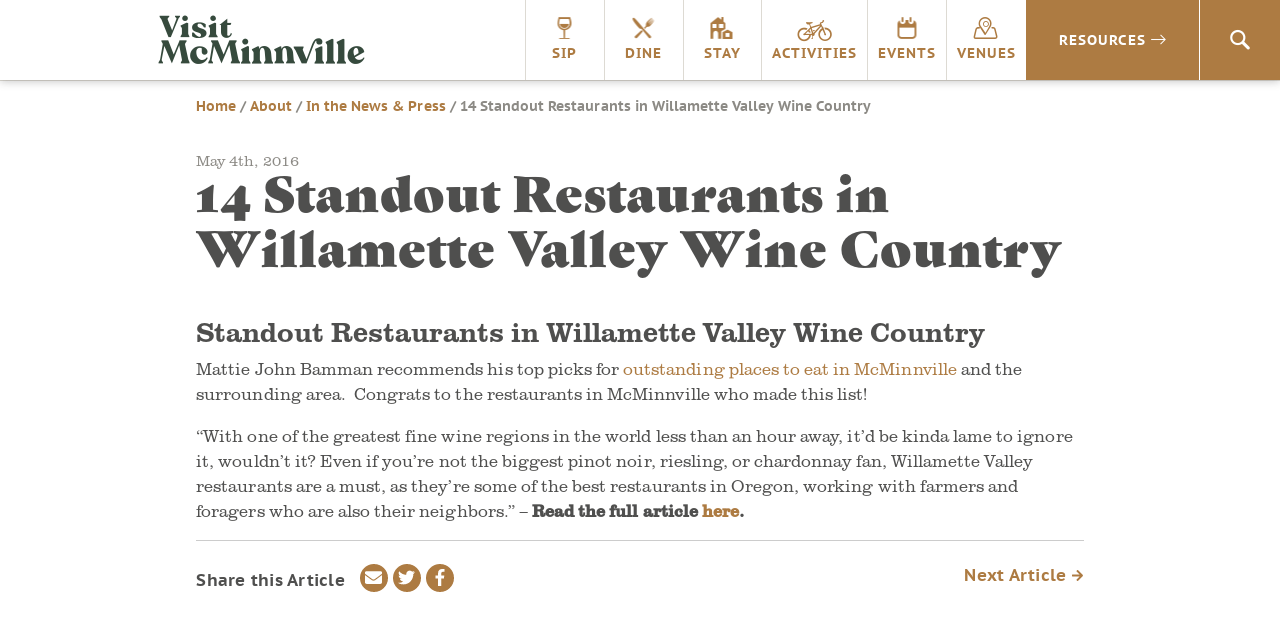

--- FILE ---
content_type: text/html; charset=UTF-8
request_url: https://visitmcminnville.com/about/press-coverage/14-standout-restaurants-in-willamette-valley-wine-country/
body_size: 10107
content:
<!DOCTYPE html>
<html lang="en-US">
<head>
<script data-cfasync="false" id="ao_optimized_gfonts_config">WebFontConfig={google:{families:["Poppins:800"] },classes:false, events:false, timeout:1500};</script><link rel="preconnect" href="https://fonts.googleapis.com">
<link rel="preconnect" href="https://fonts.gstatic.com" crossorigin>

<!-- Google Tag Manager -->
<script>(function(w,d,s,l,i){w[l]=w[l]||[];w[l].push({'gtm.start':
new Date().getTime(),event:'gtm.js'});var f=d.getElementsByTagName(s)[0],
j=d.createElement(s),dl=l!='dataLayer'?'&l='+l:'';j.async=true;j.src=
'https://www.googletagmanager.com/gtm.js?id='+i+dl;f.parentNode.insertBefore(j,f);
})(window,document,'script','dataLayer','GTM-NB8RQ5');</script>
<!-- End Google Tag Manager -->
<!-- Global site tag (gtag.js) - AdWords: 934544025 -->

<script async src="https://www.googletagmanager.com/gtag/js?id=AW-934544025"></script>

<!-- TikTok pixel -->
<script>
!function (w, d, t) { w.TiktokAnalyticsObject=t;var ttq=w[t]=w[t]||[];ttq.methods=["page","track","identify","instances","debug","on","off","once","ready","alias","group","enableCookie","disableCookie"],ttq.setAndDefer=function(t,e){t[e]=function(){t.push([e].concat(Array.prototype.slice.call(arguments,0)))}};for(var i=0;i<ttq.methods.length;i++)ttq.setAndDefer(ttq,ttq.methods[i]);ttq.instance=function(t){for(var e=ttq._i[t]||[],n=0;n<ttq.methods.length;n++)ttq.setAndDefer(e,ttq.methods[n]);return e},ttq.load=function(e,n){var i="https://analytics.tiktok.com/i18n/pixel/events.js";ttq._i=ttq._i||{},ttq._i[e]=[],ttq._i[e]._u=i,ttq._t=ttq._t||{},ttq._t[e]=+new Date,ttq._o=ttq._o||{},ttq._o[e]=n||{};var o=document.createElement("script");o.type="text/javascript",o.async=!0,o.src=i+"?sdkid="+e+"&lib="+t;var a=document.getElementsByTagName("script")[0];a.parentNode.insertBefore(o,a)}; ttq.load('CKPARB3C77U5FRI5N2JG'); ttq.page(); }(window, document, 'ttq');
</script>
<!-- /TikTok pixel -->

<!-- Begin TVSquared Tracking Code -->
<script type="text/javascript">
var _tvq = window._tvq = window._tvq || []; (function() {
var u = (("https:" == document.location.protocol) ? "https://collector-12494.tvsquared.com/" : "http://collector-12494.tvsquared.com/" );
_tvq.push(['setSiteId', "TV-8172540954-1"]); _tvq.push(['setTrackerUrl', u + 'tv2track.php']); _tvq.push([function() {
this.deleteCustomVariable(5, 'page') }]);
_tvq.push(['trackPageView']); var d = document,
g = d.createElement('script'),
s = d.getElementsByTagName('script')[0]; g.type = 'text/javascript';
g.defer = true;
g.async = true;
g.src = u + 'tv2track.js';
s.parentNode.insertBefore(g, s); })();
</script>
<!-- End TVSquared Tracking Code -->

<script>

    window.dataLayer = window.dataLayer || [];

    function gtag(){dataLayer.push(arguments);}

    gtag('js', new Date());



    gtag('config', 'AW-934544025');

</script>
        	
<!-- Pinterest Tag -->
<script>
!function(e){if(!window.pintrk){window.pintrk = function () {
window.pintrk.queue.push(Array.prototype.slice.call(arguments))};var
  n=window.pintrk;n.queue=[],n.version="3.0";var
  t=document.createElement("script");t.async=!0,t.src=e;var
  r=document.getElementsByTagName("script")[0];
  r.parentNode.insertBefore(t,r)}}("https://s.pinimg.com/ct/core.js");
pintrk('load', '2614422204243', {em: '<user_email_address>'});
pintrk('page');
</script>
<noscript>
<img height="1" width="1" style="display:none;" alt=""
  src="https://ct.pinterest.com/v3/?event=init&tid=2614422204243&pd[em]=<hashed_email_address>&noscript=1" />
</noscript>
<!-- end Pinterest Tag -->

<meta charset="UTF-8">
<meta http-equiv="X-UA-Compatible" content="IE=edge">
<meta name="viewport" content="width=device-width, initial-scale=1">
<link rel="profile" href="http://gmpg.org/xfn/11">
<link rel="apple-touch-icon" sizes="180x180" href="https://visitmcminnville.com/siteicons/apple-touch-icon.png">
<link rel="icon" type="image/png" sizes="32x32" href="https://visitmcminnville.com/siteicons/favicon-32x32.png">
<link rel="icon" type="image/png" sizes="16x16" href="https://visitmcminnville.com/siteicons/favicon-16x16.png">
<link rel="manifest" href="https://visitmcminnville.com/siteicons/site.webmanifest">
<link rel="mask-icon" href="https://visitmcminnville.com/siteicons/safari-pinned-tab.svg" color="#334a3c">
<meta name="msapplication-TileColor" content="#334a3c">
<meta name="theme-color" content="#ffffff">

<link rel="stylesheet" href="https://use.typekit.net/aeg5gmb.css">

<meta name='robots' content='index, follow, max-image-preview:large, max-snippet:-1, max-video-preview:-1' />
	<style>img:is([sizes="auto" i], [sizes^="auto," i]) { contain-intrinsic-size: 3000px 1500px }</style>
	
	<!-- This site is optimized with the Yoast SEO plugin v24.1 - https://yoast.com/wordpress/plugins/seo/ -->
	<link media="all" href="https://visitmcminnville.com/wp-content/cache/autoptimize/css/autoptimize_5b77b2d801439238be141c356f2dc32a.css" rel="stylesheet"><title>Northwest Travel: McMinnville Oregon Feature</title>
	<meta name="description" content="A two-day travel itinerary for McMinnville, Oregon article featuring wineries, aircraft and Oregon’s favorite main street" />
	<link rel="canonical" href="https://visitmcminnville.com/about/press-coverage/14-standout-restaurants-in-willamette-valley-wine-country/" />
	<meta property="og:locale" content="en_US" />
	<meta property="og:type" content="article" />
	<meta property="og:title" content="Northwest Travel: McMinnville Oregon Feature" />
	<meta property="og:description" content="A two-day travel itinerary for McMinnville, Oregon article featuring wineries, aircraft and Oregon’s favorite main street" />
	<meta property="og:url" content="https://visitmcminnville.com/about/press-coverage/14-standout-restaurants-in-willamette-valley-wine-country/" />
	<meta property="og:site_name" content="Visit McMinnville" />
	<meta property="article:published_time" content="2016-05-04T21:30:51+00:00" />
	<meta property="article:modified_time" content="2016-05-04T21:31:38+00:00" />
	<meta name="twitter:card" content="summary_large_image" />
	<meta name="twitter:label1" content="Written by" />
	<meta name="twitter:data1" content="" />
	<meta name="twitter:label2" content="Est. reading time" />
	<meta name="twitter:data2" content="1 minute" />
	<script type="application/ld+json" class="yoast-schema-graph">{"@context":"https://schema.org","@graph":[{"@type":"WebPage","@id":"https://visitmcminnville.com/about/press-coverage/14-standout-restaurants-in-willamette-valley-wine-country/","url":"https://visitmcminnville.com/about/press-coverage/14-standout-restaurants-in-willamette-valley-wine-country/","name":"Northwest Travel: McMinnville Oregon Feature","isPartOf":{"@id":"https://visitmcminnville.com/#website"},"datePublished":"2016-05-04T21:30:51+00:00","dateModified":"2016-05-04T21:31:38+00:00","author":{"@id":""},"description":"A two-day travel itinerary for McMinnville, Oregon article featuring wineries, aircraft and Oregon’s favorite main street","breadcrumb":{"@id":"https://visitmcminnville.com/about/press-coverage/14-standout-restaurants-in-willamette-valley-wine-country/#breadcrumb"},"inLanguage":"en-US","potentialAction":[{"@type":"ReadAction","target":["https://visitmcminnville.com/about/press-coverage/14-standout-restaurants-in-willamette-valley-wine-country/"]}]},{"@type":"BreadcrumbList","@id":"https://visitmcminnville.com/about/press-coverage/14-standout-restaurants-in-willamette-valley-wine-country/#breadcrumb","itemListElement":[{"@type":"ListItem","position":1,"name":"Home","item":"https://visitmcminnville.com/"},{"@type":"ListItem","position":2,"name":"About","item":"https://visitmcminnville.com/about/"},{"@type":"ListItem","position":3,"name":"In the News &amp; Press","item":"https://visitmcminnville.com/about/press-coverage/"},{"@type":"ListItem","position":4,"name":"14 Standout Restaurants in Willamette Valley Wine Country"}]},{"@type":"WebSite","@id":"https://visitmcminnville.com/#website","url":"https://visitmcminnville.com/","name":"Visit McMinnville","description":"The Heart of Oregon Wine Country","potentialAction":[{"@type":"SearchAction","target":{"@type":"EntryPoint","urlTemplate":"https://visitmcminnville.com/?s={search_term_string}"},"query-input":{"@type":"PropertyValueSpecification","valueRequired":true,"valueName":"search_term_string"}}],"inLanguage":"en-US"},{"@type":"Person","@id":"","url":"https://visitmcminnville.com/about/author/"}]}</script>
	<!-- / Yoast SEO plugin. -->


<link rel='dns-prefetch' href='//maps.googleapis.com' />
<link rel='dns-prefetch' href='//unpkg.com' />
<link href='https://fonts.gstatic.com' crossorigin='anonymous' rel='preconnect' />
<link href='https://ajax.googleapis.com' rel='preconnect' />
<link href='https://fonts.googleapis.com' rel='preconnect' />
<link rel="alternate" type="application/rss+xml" title="Visit McMinnville &raquo; Feed" href="https://visitmcminnville.com/feed/" />
<link rel="alternate" type="application/rss+xml" title="Visit McMinnville &raquo; Comments Feed" href="https://visitmcminnville.com/comments/feed/" />
<link rel="alternate" type="application/rss+xml" title="Visit McMinnville &raquo; 14 Standout Restaurants in Willamette Valley Wine Country Comments Feed" href="https://visitmcminnville.com/about/press-coverage/14-standout-restaurants-in-willamette-valley-wine-country/feed/" />

<style id='classic-theme-styles-inline-css' type='text/css'>
/*! This file is auto-generated */
.wp-block-button__link{color:#fff;background-color:#32373c;border-radius:9999px;box-shadow:none;text-decoration:none;padding:calc(.667em + 2px) calc(1.333em + 2px);font-size:1.125em}.wp-block-file__button{background:#32373c;color:#fff;text-decoration:none}
</style>
<style id='global-styles-inline-css' type='text/css'>
:root{--wp--preset--aspect-ratio--square: 1;--wp--preset--aspect-ratio--4-3: 4/3;--wp--preset--aspect-ratio--3-4: 3/4;--wp--preset--aspect-ratio--3-2: 3/2;--wp--preset--aspect-ratio--2-3: 2/3;--wp--preset--aspect-ratio--16-9: 16/9;--wp--preset--aspect-ratio--9-16: 9/16;--wp--preset--color--black: #000000;--wp--preset--color--cyan-bluish-gray: #abb8c3;--wp--preset--color--white: #ffffff;--wp--preset--color--pale-pink: #f78da7;--wp--preset--color--vivid-red: #cf2e2e;--wp--preset--color--luminous-vivid-orange: #ff6900;--wp--preset--color--luminous-vivid-amber: #fcb900;--wp--preset--color--light-green-cyan: #7bdcb5;--wp--preset--color--vivid-green-cyan: #00d084;--wp--preset--color--pale-cyan-blue: #8ed1fc;--wp--preset--color--vivid-cyan-blue: #0693e3;--wp--preset--color--vivid-purple: #9b51e0;--wp--preset--gradient--vivid-cyan-blue-to-vivid-purple: linear-gradient(135deg,rgba(6,147,227,1) 0%,rgb(155,81,224) 100%);--wp--preset--gradient--light-green-cyan-to-vivid-green-cyan: linear-gradient(135deg,rgb(122,220,180) 0%,rgb(0,208,130) 100%);--wp--preset--gradient--luminous-vivid-amber-to-luminous-vivid-orange: linear-gradient(135deg,rgba(252,185,0,1) 0%,rgba(255,105,0,1) 100%);--wp--preset--gradient--luminous-vivid-orange-to-vivid-red: linear-gradient(135deg,rgba(255,105,0,1) 0%,rgb(207,46,46) 100%);--wp--preset--gradient--very-light-gray-to-cyan-bluish-gray: linear-gradient(135deg,rgb(238,238,238) 0%,rgb(169,184,195) 100%);--wp--preset--gradient--cool-to-warm-spectrum: linear-gradient(135deg,rgb(74,234,220) 0%,rgb(151,120,209) 20%,rgb(207,42,186) 40%,rgb(238,44,130) 60%,rgb(251,105,98) 80%,rgb(254,248,76) 100%);--wp--preset--gradient--blush-light-purple: linear-gradient(135deg,rgb(255,206,236) 0%,rgb(152,150,240) 100%);--wp--preset--gradient--blush-bordeaux: linear-gradient(135deg,rgb(254,205,165) 0%,rgb(254,45,45) 50%,rgb(107,0,62) 100%);--wp--preset--gradient--luminous-dusk: linear-gradient(135deg,rgb(255,203,112) 0%,rgb(199,81,192) 50%,rgb(65,88,208) 100%);--wp--preset--gradient--pale-ocean: linear-gradient(135deg,rgb(255,245,203) 0%,rgb(182,227,212) 50%,rgb(51,167,181) 100%);--wp--preset--gradient--electric-grass: linear-gradient(135deg,rgb(202,248,128) 0%,rgb(113,206,126) 100%);--wp--preset--gradient--midnight: linear-gradient(135deg,rgb(2,3,129) 0%,rgb(40,116,252) 100%);--wp--preset--font-size--small: 13px;--wp--preset--font-size--medium: 20px;--wp--preset--font-size--large: 36px;--wp--preset--font-size--x-large: 42px;--wp--preset--spacing--20: 0.44rem;--wp--preset--spacing--30: 0.67rem;--wp--preset--spacing--40: 1rem;--wp--preset--spacing--50: 1.5rem;--wp--preset--spacing--60: 2.25rem;--wp--preset--spacing--70: 3.38rem;--wp--preset--spacing--80: 5.06rem;--wp--preset--shadow--natural: 6px 6px 9px rgba(0, 0, 0, 0.2);--wp--preset--shadow--deep: 12px 12px 50px rgba(0, 0, 0, 0.4);--wp--preset--shadow--sharp: 6px 6px 0px rgba(0, 0, 0, 0.2);--wp--preset--shadow--outlined: 6px 6px 0px -3px rgba(255, 255, 255, 1), 6px 6px rgba(0, 0, 0, 1);--wp--preset--shadow--crisp: 6px 6px 0px rgba(0, 0, 0, 1);}:where(.is-layout-flex){gap: 0.5em;}:where(.is-layout-grid){gap: 0.5em;}body .is-layout-flex{display: flex;}.is-layout-flex{flex-wrap: wrap;align-items: center;}.is-layout-flex > :is(*, div){margin: 0;}body .is-layout-grid{display: grid;}.is-layout-grid > :is(*, div){margin: 0;}:where(.wp-block-columns.is-layout-flex){gap: 2em;}:where(.wp-block-columns.is-layout-grid){gap: 2em;}:where(.wp-block-post-template.is-layout-flex){gap: 1.25em;}:where(.wp-block-post-template.is-layout-grid){gap: 1.25em;}.has-black-color{color: var(--wp--preset--color--black) !important;}.has-cyan-bluish-gray-color{color: var(--wp--preset--color--cyan-bluish-gray) !important;}.has-white-color{color: var(--wp--preset--color--white) !important;}.has-pale-pink-color{color: var(--wp--preset--color--pale-pink) !important;}.has-vivid-red-color{color: var(--wp--preset--color--vivid-red) !important;}.has-luminous-vivid-orange-color{color: var(--wp--preset--color--luminous-vivid-orange) !important;}.has-luminous-vivid-amber-color{color: var(--wp--preset--color--luminous-vivid-amber) !important;}.has-light-green-cyan-color{color: var(--wp--preset--color--light-green-cyan) !important;}.has-vivid-green-cyan-color{color: var(--wp--preset--color--vivid-green-cyan) !important;}.has-pale-cyan-blue-color{color: var(--wp--preset--color--pale-cyan-blue) !important;}.has-vivid-cyan-blue-color{color: var(--wp--preset--color--vivid-cyan-blue) !important;}.has-vivid-purple-color{color: var(--wp--preset--color--vivid-purple) !important;}.has-black-background-color{background-color: var(--wp--preset--color--black) !important;}.has-cyan-bluish-gray-background-color{background-color: var(--wp--preset--color--cyan-bluish-gray) !important;}.has-white-background-color{background-color: var(--wp--preset--color--white) !important;}.has-pale-pink-background-color{background-color: var(--wp--preset--color--pale-pink) !important;}.has-vivid-red-background-color{background-color: var(--wp--preset--color--vivid-red) !important;}.has-luminous-vivid-orange-background-color{background-color: var(--wp--preset--color--luminous-vivid-orange) !important;}.has-luminous-vivid-amber-background-color{background-color: var(--wp--preset--color--luminous-vivid-amber) !important;}.has-light-green-cyan-background-color{background-color: var(--wp--preset--color--light-green-cyan) !important;}.has-vivid-green-cyan-background-color{background-color: var(--wp--preset--color--vivid-green-cyan) !important;}.has-pale-cyan-blue-background-color{background-color: var(--wp--preset--color--pale-cyan-blue) !important;}.has-vivid-cyan-blue-background-color{background-color: var(--wp--preset--color--vivid-cyan-blue) !important;}.has-vivid-purple-background-color{background-color: var(--wp--preset--color--vivid-purple) !important;}.has-black-border-color{border-color: var(--wp--preset--color--black) !important;}.has-cyan-bluish-gray-border-color{border-color: var(--wp--preset--color--cyan-bluish-gray) !important;}.has-white-border-color{border-color: var(--wp--preset--color--white) !important;}.has-pale-pink-border-color{border-color: var(--wp--preset--color--pale-pink) !important;}.has-vivid-red-border-color{border-color: var(--wp--preset--color--vivid-red) !important;}.has-luminous-vivid-orange-border-color{border-color: var(--wp--preset--color--luminous-vivid-orange) !important;}.has-luminous-vivid-amber-border-color{border-color: var(--wp--preset--color--luminous-vivid-amber) !important;}.has-light-green-cyan-border-color{border-color: var(--wp--preset--color--light-green-cyan) !important;}.has-vivid-green-cyan-border-color{border-color: var(--wp--preset--color--vivid-green-cyan) !important;}.has-pale-cyan-blue-border-color{border-color: var(--wp--preset--color--pale-cyan-blue) !important;}.has-vivid-cyan-blue-border-color{border-color: var(--wp--preset--color--vivid-cyan-blue) !important;}.has-vivid-purple-border-color{border-color: var(--wp--preset--color--vivid-purple) !important;}.has-vivid-cyan-blue-to-vivid-purple-gradient-background{background: var(--wp--preset--gradient--vivid-cyan-blue-to-vivid-purple) !important;}.has-light-green-cyan-to-vivid-green-cyan-gradient-background{background: var(--wp--preset--gradient--light-green-cyan-to-vivid-green-cyan) !important;}.has-luminous-vivid-amber-to-luminous-vivid-orange-gradient-background{background: var(--wp--preset--gradient--luminous-vivid-amber-to-luminous-vivid-orange) !important;}.has-luminous-vivid-orange-to-vivid-red-gradient-background{background: var(--wp--preset--gradient--luminous-vivid-orange-to-vivid-red) !important;}.has-very-light-gray-to-cyan-bluish-gray-gradient-background{background: var(--wp--preset--gradient--very-light-gray-to-cyan-bluish-gray) !important;}.has-cool-to-warm-spectrum-gradient-background{background: var(--wp--preset--gradient--cool-to-warm-spectrum) !important;}.has-blush-light-purple-gradient-background{background: var(--wp--preset--gradient--blush-light-purple) !important;}.has-blush-bordeaux-gradient-background{background: var(--wp--preset--gradient--blush-bordeaux) !important;}.has-luminous-dusk-gradient-background{background: var(--wp--preset--gradient--luminous-dusk) !important;}.has-pale-ocean-gradient-background{background: var(--wp--preset--gradient--pale-ocean) !important;}.has-electric-grass-gradient-background{background: var(--wp--preset--gradient--electric-grass) !important;}.has-midnight-gradient-background{background: var(--wp--preset--gradient--midnight) !important;}.has-small-font-size{font-size: var(--wp--preset--font-size--small) !important;}.has-medium-font-size{font-size: var(--wp--preset--font-size--medium) !important;}.has-large-font-size{font-size: var(--wp--preset--font-size--large) !important;}.has-x-large-font-size{font-size: var(--wp--preset--font-size--x-large) !important;}
:where(.wp-block-post-template.is-layout-flex){gap: 1.25em;}:where(.wp-block-post-template.is-layout-grid){gap: 1.25em;}
:where(.wp-block-columns.is-layout-flex){gap: 2em;}:where(.wp-block-columns.is-layout-grid){gap: 2em;}
:root :where(.wp-block-pullquote){font-size: 1.5em;line-height: 1.6;}
</style>



<link rel='stylesheet' id='daylight-react-select-styles-css' href='https://unpkg.com/react-select@1.2.1/dist/react-select.css?ver=6.8.1' type='text/css' media='all' />


<script type="text/javascript" src="https://visitmcminnville.com/wp-includes/js/jquery/jquery.min.js?ver=3.7.1" id="jquery-core-js"></script>

<script type="text/javascript" src="https://maps.googleapis.com/maps/api/js?v=3.exp&amp;libraries=places&amp;key=AIzaSyDKEfo59c5E6BiFxjLsC3Ol4D5ZGc5h-vU&amp;ver=6.8.1" id="google-maps-builder-gmaps-js"></script>
<link rel="https://api.w.org/" href="https://visitmcminnville.com/wp-json/" /><link rel="alternate" title="JSON" type="application/json" href="https://visitmcminnville.com/wp-json/wp/v2/posts/7437" /><link rel="EditURI" type="application/rsd+xml" title="RSD" href="https://visitmcminnville.com/xmlrpc.php?rsd" />
<meta name="generator" content="WordPress 6.8.1" />
<link rel='shortlink' href='https://visitmcminnville.com/?p=7437' />
<link rel="alternate" title="oEmbed (JSON)" type="application/json+oembed" href="https://visitmcminnville.com/wp-json/oembed/1.0/embed?url=https%3A%2F%2Fvisitmcminnville.com%2Fabout%2Fpress-coverage%2F14-standout-restaurants-in-willamette-valley-wine-country%2F" />
<link rel="alternate" title="oEmbed (XML)" type="text/xml+oembed" href="https://visitmcminnville.com/wp-json/oembed/1.0/embed?url=https%3A%2F%2Fvisitmcminnville.com%2Fabout%2Fpress-coverage%2F14-standout-restaurants-in-willamette-valley-wine-country%2F&#038;format=xml" />
<meta name="cdp-version" content="1.4.9" /><meta name='referrer' content='unsafe-url'><link rel="pingback" href="https://visitmcminnville.com/xmlrpc.php"><style type="text/css">.recentcomments a{display:inline !important;padding:0 !important;margin:0 !important;}</style><script data-cfasync="false" id="ao_optimized_gfonts_webfontloader">(function() {var wf = document.createElement('script');wf.src='https://ajax.googleapis.com/ajax/libs/webfont/1/webfont.js';wf.type='text/javascript';wf.async='true';var s=document.getElementsByTagName('script')[0];s.parentNode.insertBefore(wf, s);})();</script></head>

<body class="wp-singular post-template-default single single-post postid-7437 single-format-standard wp-theme-visitmcminn group-blog">
<!-- Google Tag Manager (noscript) -->
<noscript><iframe src="https://www.googletagmanager.com/ns.html?id=GTM-NB8RQ5"
height="0" width="0" style="display:none;visibility:hidden"></iframe></noscript>
<!-- End Google Tag Manager (noscript) -->
<div id="page" class="site">
	<a class="skip-link sr-only" href="#content">Skip to content</a>
  	<header id="masthead" class="header" role="banner">
      <div class="nav-container">
        <div class="sitetitle"><a class="logo_header" href="https://visitmcminnville.com"><span class="sr-only">Visit McMinnville</span></a></div>
        <button aria-label="menu" class="menu-toggle icon_menu_mobile" id="menu-button" aria-controls="primary-menu" aria-expanded="false"></button>
		
        <nav id="site-navigation" class="nav-main" role="navigation">
          <ul id="primary-menu" class="menu nav-menu" aria-expanded="false">
            <li class="menu-item mobile-home"><a class="icon_home" href="https://visitmcminnville.com">Home</a></li>
            <li class="menu-item"><a onclick="pintrk('track', 'custom');" class="icon_sip" href="https://visitmcminnville.com/sip/">Sip</a></li>
            <li class="menu-item"><a onclick="pintrk('track', 'custom');" class="icon_dine" href="https://visitmcminnville.com/dine">Dine</a></li>
            <li class="menu-item"><a onclick="pintrk('track', 'custom');" class="icon_stay" href="https://visitmcminnville.com/stay">Stay</a></li>
            <li class="menu-item"><a onclick="pintrk('track', 'custom');" class="icon_activities" href="https://visitmcminnville.com/activities">Activities</a></li>
            <li class="menu-item"><a onclick="pintrk('track', 'custom');" class="icon_events" href="https://visitmcminnville.com/events">Events</a></li>
            <li class="menu-item"><a onclick="pintrk('track', 'custom');" class="icon_venues" href="https://visitmcminnville.com/venues">Venues</a></li>
          </ul>
          <div class="nav-resources"><a onclick="pintrk('track', 'custom');" href="#">Resources<i class="icon_menu_expand"></i></a></div>

          <div class="nav-search"><a href="#" class="icon_search"><span class="sr-only">Search</span></a>
        </nav><!-- #site-navigation -->

      </div>
      <div class="resources-dropdown">
        <div class="nav-wrapper">
          <div class="col-md-3">
            <div class="resources-title">Visitor Guides<i class="icon_menu_expand"></i></div>
            <div class="resources-menu"><ul id="menu-visitor-guides" class="menu"><li id="menu-item-35272" class="menu-item menu-item-type-post_type menu-item-object-page menu-item-35272"><a href="https://visitmcminnville.com/visitor-guides/area-visitor-guide/">Area Visitor Guide</a></li>
<li id="menu-item-14800" class="menu-item menu-item-type-post_type menu-item-object-page menu-item-14800"><a href="https://visitmcminnville.com/visitor-guides/winery-visitors-guide/">Winery Visitors Guide</a></li>
<li id="menu-item-96983" class="menu-item menu-item-type-post_type menu-item-object-page menu-item-96983"><a href="https://visitmcminnville.com/visitor-guides/cycling-resources/">Biking Visitors Guide</a></li>
<li id="menu-item-101886" class="menu-item menu-item-type-post_type menu-item-object-page menu-item-101886"><a href="https://visitmcminnville.com/visitor-guides/cannabis-in-mcminnville/">Cannabis in McMinnville</a></li>
<li id="menu-item-120277" class="menu-item menu-item-type-post_type menu-item-object-page menu-item-120277"><a href="https://visitmcminnville.com/mcminnvilles-public-art/">McMinnville’s Public Art</a></li>
<li id="menu-item-101991" class="menu-item menu-item-type-post_type menu-item-object-page menu-item-101991"><a href="https://visitmcminnville.com/visitor-guides/murals/">Murals</a></li>
<li id="menu-item-36895" class="menu-item menu-item-type-post_type menu-item-object-page menu-item-36895"><a href="https://visitmcminnville.com/visitor-guides/wedding-planning/">Wedding Planning</a></li>
<li id="menu-item-31321" class="menu-item menu-item-type-post_type menu-item-object-page menu-item-31321"><a href="https://visitmcminnville.com/visitor-guides/frequently-asked-questions/">General FAQs</a></li>
<li id="menu-item-100703" class="menu-item menu-item-type-post_type menu-item-object-page menu-item-100703"><a href="https://visitmcminnville.com/venues/frequently-asked-questions/">Venues FAQs</a></li>
</ul></div>          </div>
          <div class="col-md-3">
            <div class="resources-title">Travel<i class="icon_menu_expand"></i></div>
            <div class="resources-menu"><ul id="menu-travel" class="menu"><li id="menu-item-14802" class="menu-item menu-item-type-post_type menu-item-object-page menu-item-14802"><a href="https://visitmcminnville.com/travel/getting-to-mcminnville/">Directions</a></li>
<li id="menu-item-14801" class="menu-item menu-item-type-post_type menu-item-object-page menu-item-14801"><a href="https://visitmcminnville.com/travel/mcminnville-airport/">McMinnville Airport</a></li>
<li id="menu-item-16519" class="menu-item menu-item-type-post_type menu-item-object-page menu-item-16519"><a href="https://visitmcminnville.com/travel/interactive-maps/">Area Maps</a></li>
</ul></div>          </div>
          <div class="col-md-3">
            <div class="resources-title">About McMinnville<i class="icon_menu_expand"></i></div>
            <div class="resources-menu"><ul id="menu-about-mcminnville" class="menu"><li id="menu-item-14805" class="menu-item menu-item-type-post_type menu-item-object-page menu-item-14805"><a href="https://visitmcminnville.com/about/history/">History</a></li>
<li id="menu-item-19767" class="menu-item menu-item-type-post_type menu-item-object-page menu-item-19767"><a href="https://visitmcminnville.com/about/articles/">Blog</a></li>
<li id="menu-item-26243" class="menu-item menu-item-type-post_type menu-item-object-page menu-item-26243"><a href="https://visitmcminnville.com/about/photo-gallery/">Photo Gallery</a></li>
<li id="menu-item-26242" class="menu-item menu-item-type-post_type menu-item-object-page menu-item-26242"><a href="https://visitmcminnville.com/about/video-gallery/">Video Gallery</a></li>
<li id="menu-item-14804" class="menu-item menu-item-type-post_type menu-item-object-page menu-item-14804"><a href="https://visitmcminnville.com/about/relocate/">Move Here</a></li>
<li id="menu-item-16356" class="menu-item menu-item-type-custom menu-item-object-custom menu-item-16356"><a href="https://www.mcminnvillebusiness.com/">Start a Business Here</a></li>
</ul></div>          </div>
          <div class="col-crush">
            <div class="resources-title crush">CRUSH: ARTS & CULTURE MAGAZINE<i class="icon_menu_expand"></i></div>
                                                          <div class="resources-menu crush">
                                          <div class="nav-thumbnail-container">
                        <a href="https://visitmcminnville.com/crush" class="card-link"><img src="https://visitmcminnville.com/wp-content/uploads/Screenshot-2024-12-02-at-10.53.26-AM.png" alt="Crush Nav Image" width="100%" height=""></a>
                        
                      </div>
                    
                    <div class="nav-crush-cta">
                      <h3>CRUSH</h3>
                                              <p class="excerpt">We'll always have a crush on McMinnville.  Read the final episode here.</p>
                                            <a href="https://visitmcminnville.com/crush" class="card-link btn-arrow">Read the latest</a>
                                          </div>
                  </div>
                                    
                      </div>
        </div>
      </div>

	</header><!-- #masthead -->

  <div class="search-bar">
<form role="search" method="get" class="search-form" action="https://visitmcminnville.com/">
    <label>
        <span class="sr-only">Search for:</span>
        <i class="icon_search"></i>
        <input placeholder="Search" type="text" name="s" id="search" />
    </label>
</form>
</div>	<div id="primary" class="content-area">
		<main id="main" class="site-main" role="main">

		
<article id="post-7437" class="post-7437 post type-post status-publish format-standard hentry category-press-coverage">

  <header class="entry-header">
    <div class="wrapper">
      <div class="row">
        <div class="breadcrumbs">
          <div>
            <p id="breadcrumbs"><span><span><a href="https://visitmcminnville.com/">Home</a></span> / <span><a href="https://visitmcminnville.com/about/">About</a></span> / <span><a href="https://visitmcminnville.com/about/press-coverage/">In the News &amp; Press</a></span> / <span class="breadcrumb_last" aria-current="page">14 Standout Restaurants in Willamette Valley Wine Country</span></span></p>
                      </div>
        </div>
        <div class="header-title">
          <small>May 4th, 2016</small>
          <h1 class="entry-title">14 Standout Restaurants in Willamette Valley Wine Country</h1>        </div>
      </div>
    </div>
  </header>

	<div class="entry-content wrapper">
      <div class="row">
        <div class="content-container">
		<h3>Standout Restaurants in Willamette Valley Wine Country</h3>
<p>Mattie John Bamman recommends his top picks for <a href="https://visitmcminnville.com/dine/restaurants">outstanding places to eat in McMinnville</a> and the surrounding area.  Congrats to the restaurants in McMinnville who made this list!</p>
<p>&#8220;With one of the greatest fine wine regions in the world less than an hour away, it&#8217;d be kinda lame to ignore it, wouldn&#8217;t it? Even if you&#8217;re not the biggest pinot noir, riesling, or chardonnay fan, Willamette Valley restaurants are a must, as they&#8217;re some of the best restaurants in Oregon, working with farmers and foragers who are also their neighbors.<span style="line-height: 1.5;">&#8221; &#8211; </span><strong style="line-height: 1.5;">Read the full article <a href="http://pdx.eater.com/maps/best-willamette-valley-restaurants-wine-country-oregon" target="_blank">here</a>.</strong></p>
    <hr>
    <div class="post-closing">
      <div class="row">
        <div class="share-icons">
          <span class="share-text">Share this Article</span>
          <a class="envelope link" href="mailto:?subject=Check out this Visit McMinnville page!&amp;body=14 Standout Restaurants in Willamette Valley Wine Country https://visitmcminnville.com/about/press-coverage/14-standout-restaurants-in-willamette-valley-wine-country/"><i class="fas fa-envelope"></i><span class="sr-only">Share via email</span></a>
          <a rel="noopener" class="twitter link" target="_blank" href="http://www.twitter.com/intent/tweet?text=14 Standout Restaurants in Willamette Valley Wine Country&url=https://visitmcminnville.com/about/press-coverage/14-standout-restaurants-in-willamette-valley-wine-country/"><i class="fab fa-twitter"></i><span class="sr-only">Share on Twitter</span></a>
          <a rel="noopener" class="facebook link" target="_blank" href="https://www.facebook.com/sharer/sharer.php?u=https://visitmcminnville.com/about/press-coverage/14-standout-restaurants-in-willamette-valley-wine-country/"><i class="fab fa-facebook-f"></i><span class="sr-only">Share on Facebook</span></a>
        </div>
        <div class="next-post">
                      <span class="next-article"><a href="https://visitmcminnville.com/about/press-coverage/5-wine-regions-worth-a-trip-this-spring/">Next Article <span><i class="fas fa-arrow-right"></i></span></a></span>
                  </div>
      </div>
    </div>

	  </div>
  </div>
	</div><!-- .entry-content -->
</article><!-- #post-## -->

		</main>
	</div>
	<footer id="colophon" class="footer" role="contentinfo">
		<div class="wrapper">
			<div class="row">
				<div class="col-md-6">
					<h3>About Visit McMinnville</h3>
					<p>Visit McMinnville's mission is to promote McMinnville as a year-round premier visitor destination.  Join us in the Heart of Oregon Wine Country!</p>
					<a href="https://visitmcminnville.com/about-visit-mcminnville" class="btn small footer-btn">Learn More</a>
					<a href="mailto:info@visitmcminnville.com?subject=Visit%20McMinnville:%20New%20Listing%20Submission" target="_self" class="btn small footer-btn">Submit a Listing</a>
					<a href="mailto:info@visitmcminnville.com?subject=Visit%20McMinnville:%20New%20Event%20Submission" target="_self" class="btn small footer-btn">Submit an Event</a>
				</div>

				<div class="col-md-6">
					<div class="row">
						<div class="col-sm-12">
							

<form action="//visitmcminnville.us12.list-manage.com/subscribe/post?u=51606405a1fd23da54118b43c&amp;id=7adbb9bd39" method="post" id="mc-embedded-subscribe-form" name="mc-embedded-subscribe-form" class="validate" target="_blank" novalidate >
<div id="mc_embed_signup_scroll">
    <div class="mc-field-group form-field">
        <label for="mce-EMAIL">Newsletter Sign Up</label>
        <input type="email" value="" name="EMAIL" class="required email" id="mce-EMAIL" placeholder="Email address">
        <input type="submit" value="Subscribe" name="subscribe" id="mc-embedded-subscribe" class="btn"></p>

    </div>

    <div id="mce-responses" class="clear">
    	<div class="response" id="mce-error-response" style="display:none"></div>
    	<div class="response" id="mce-success-response" style="display:none"></div>
    </div>    <!-- real people should not fill this in and expect good things - do not remove this or risk form bot signups-->
    <div style="position: absolute; left: -5000px;" aria-hidden="true">
        <input type="text" name="b_51606405a1fd23da54118b43c_7adbb9bd39" tabindex="-1" value="">
    </div>
  </div>
</form>

<script type='text/javascript' src='//s3.amazonaws.com/downloads.mailchimp.com/js/mc-validate.js'></script><script type='text/javascript'>(function($) {window.fnames = new Array(); window.ftypes = new Array();fnames[0]='EMAIL';ftypes[0]='email';fnames[1]='FNAME';ftypes[1]='text';fnames[2]='LNAME';ftypes[2]='text';}(jQuery));var $mcj = jQuery.noConflict(true);</script>
<!--End mc_embed_signup-->
						</div>
					</div>

					<div class="row">
						<div class="col-sm-12">
							<ul class="social-media-menu">
								
																															<li>
													<a href="https://www.facebook.com/visitmcminnvilleor/" target="_blank" class="btn">
														<i class="fab fa-facebook-f"></i><span class="sr-only">facebook</span>
													</a>
												</li>
																																																														<li>
													<a href="https://www.youtube.com/channel/UCfTp1noBXif00NI-j4rI2iA" target="_blank" class="btn">
														<i class="fab fa-youtube"></i><span class="sr-only">youtube</span>
													</a>
												</li>
																																											<li>
													<a href="http://www.instagram.com/visitmcminnville" target="_blank" class="btn">
														<i class="fab fa-instagram"></i><span class="sr-only">instagram</span>
													</a>
												</li>
																																											<li>
													<a href="https://www.pinterest.com/McMinnvilleOregon/" target="_blank" class="btn">
														<i class="fab fa-pinterest"></i><span class="sr-only">pinterest</span>
													</a>
												</li>
																																																															<li>
														<a href="mailto:info@visitmcminnville.com" class="btn">
														<i class="fas fa-envelope"></i><span class="sr-only">email</span>
														</a>
													</li>
																											</ul>
						</div>
					</div>
				</div>
			</div>

			<div class="row space-top-md">
				<div class="col-sm-12">
					<ul class="colophon delimited-list text-center">
								<li>&copy; 2026 Visit McMinnville, all rights reserved.</li>
								<li>McMinnville, OR</li>
								<li><a href="https://visitmcminnville.com/privacy-policy">Privacy Policy</a></li>
								<li>Site by <a href="http://thedaylightstudio.com" target="_blank">Daylight</a></li>
							</ul>
				</div>
			</div>
		</div>
	</footer><!-- #colophon -->
</div><!-- #page -->

<script type="speculationrules">
{"prefetch":[{"source":"document","where":{"and":[{"href_matches":"\/*"},{"not":{"href_matches":["\/wp-*.php","\/wp-admin\/*","\/wp-content\/uploads\/*","\/wp-content\/*","\/wp-content\/plugins\/*","\/wp-content\/themes\/visitmcminn\/*","\/*\\?(.+)"]}},{"not":{"selector_matches":"a[rel~=\"nofollow\"]"}},{"not":{"selector_matches":".no-prefetch, .no-prefetch a"}}]},"eagerness":"conservative"}]}
</script>
<!-- Custom Feeds for Instagram JS -->
<script type="text/javascript">
var sbiajaxurl = "https://visitmcminnville.com/wp-admin/admin-ajax.php";
window.sbi_custom_js = function(){
$ = jQuery;
//This disables the lightbox and opens the posts in a new tab
$('#sb_instagram .sbi_item').each(function(){
          $sbi_link_area = $(this).find('.sbi_link_area');
          $sbi_link_area.attr({
              'href':$sbi_link_area.attr('data-url'), 
              'target':'_blank'
          }).removeAttr('data-lightbox-sbi');
      });}
    
</script>










<script type="text/javascript" id="google-maps-builder-plugin-script-js-extra">
/* <![CDATA[ */
var gmb_data = {"i18n":{"get_directions":"Get Directions","visit_website":"Visit Website"},"infobubble_args":{"shadowStyle":0,"padding":12,"backgroundColor":"rgb(255, 255, 255)","borderRadius":3,"arrowSize":15,"minHeight":20,"maxHeight":450,"minWidth":200,"maxWidth":350,"borderWidth":0,"disableAutoPan":true,"disableAnimation":true,"backgroundClassName":"gmb-infobubble","closeSrc":"https:\/\/www.google.com\/intl\/en_us\/mapfiles\/close.gif"}};
/* ]]> */
</script>



<script defer src="https://visitmcminnville.com/wp-content/cache/autoptimize/js/autoptimize_e32c63b08943ba540063bb07d8931b15.js"></script></body>
</html>


--- FILE ---
content_type: text/css
request_url: https://visitmcminnville.com/wp-content/cache/autoptimize/css/autoptimize_5b77b2d801439238be141c356f2dc32a.css
body_size: 46887
content:
#sb_instagram {width: 100%;margin: 0 auto;padding: 0;-webkit-box-sizing: border-box;-moz-box-sizing: border-box;box-sizing: border-box;}#sb_instagram:after{content: "";display: table;clear: both;}#sb_instagram.sbi_fixed_height{overflow: hidden;overflow-y: auto;-webkit-box-sizing: border-box;-moz-box-sizing: border-box;box-sizing: border-box;}#sb_instagram #sbi_images{width: 100%;float: left;line-height: 0;-webkit-box-sizing: border-box;-moz-box-sizing: border-box;box-sizing: border-box;}#sb_instagram.sbi_masonry #sbi_images, #sb_instagram.sbi_highlight #sbi_images{-webkit-transition: height 0.5s ease;-moz-transition: height 0.5s ease;-o-transition: height 0.5s ease;-ms-transition: height 0.5s ease;transition: height 0.5s ease;}#sb_instagram a {border-bottom: 0 !important;}#sb_instagram #sbi_images .sbi_item{display: -moz-inline-stack;display: inline-block;vertical-align: top;zoom: 1;*display: inline;max-height: 1000px;padding: inherit !important;margin: 0 !important;text-decoration: none;opacity: 1;overflow: hidden;-webkit-box-sizing: border-box;-moz-box-sizing: border-box;box-sizing: border-box;-webkit-transition: all 0.5s ease;-moz-transition: all 0.5s ease;-o-transition: all 0.5s ease;-ms-transition: all 0.5s ease;transition: all 0.5s ease;}#sb_instagram #sbi_images .sbi_item.sbi_transition{opacity: 0;max-height: 0;}#sb_instagram.sbi_masonry #sbi_images .sbi_item, #sb_instagram.sbi_highlight #sbi_images .sbi_item{-webkit-transition: opacity 0.5s ease;-moz-transition: opacity 0.5s ease;-o-transition: opacity 0.5s ease;-ms-transition: opacity 0.5s ease;transition: opacity 0.5s ease;}#sb_instagram.sbi_masonry #sbi_images .sbi_item.sbi_transition, #sb_instagram.sbi_highlight #sbi_images .sbi_item.sbi_transition{opacity: 0;max-height: 1000px;}#sb_instagram #sbi_images.sbi_carousel .sbi_item, #sb_instagram #sbi_images.sbi_carousel .sbi_item.sbi_transition{opacity: 1;max-height: 1000px;}#sb_instagram.sbi_carousel_2_row #sbi_images.sbi_carousel .sbi_item {width: 100%;}#sb_instagram.sbi_col_1 #sbi_images .sbi_item{width: 100%;}#sb_instagram.sbi_col_2 #sbi_images .sbi_item{width: 50%;}#sb_instagram.sbi_col_3 #sbi_images .sbi_item{width: 33.33%;}#sb_instagram.sbi_col_4 #sbi_images .sbi_item{width: 25%;}#sb_instagram.sbi_col_5 #sbi_images .sbi_item{width: 20%;}#sb_instagram.sbi_col_6 #sbi_images .sbi_item{width: 16.66%;}#sb_instagram.sbi_col_7 #sbi_images .sbi_item{width: 14.28%;}#sb_instagram.sbi_col_8 #sbi_images .sbi_item{width: 12.5%;}#sb_instagram.sbi_col_9 #sbi_images .sbi_item{width: 11.11%;}#sb_instagram.sbi_col_10 #sbi_images .sbi_item{width: 10%;}#sb_instagram.sbi_col_1.sbi_disable_mobile #sbi_images .sbi_item{width: 100%;}#sb_instagram.sbi_col_2.sbi_disable_mobile #sbi_images .sbi_item{width: 50%;}#sb_instagram.sbi_col_3.sbi_disable_mobile #sbi_images .sbi_item{width: 33.33%;}#sb_instagram.sbi_col_4.sbi_disable_mobile #sbi_images .sbi_item{width: 25%;}#sb_instagram.sbi_col_5.sbi_disable_mobile #sbi_images .sbi_item{width: 20%;}#sb_instagram.sbi_col_6.sbi_disable_mobile #sbi_images .sbi_item{width: 16.66%;}#sb_instagram.sbi_col_7.sbi_disable_mobile #sbi_images .sbi_item{width: 14.28%;}#sb_instagram.sbi_col_8.sbi_disable_mobile #sbi_images .sbi_item{width: 12.5%;}#sb_instagram.sbi_col_9.sbi_disable_mobile #sbi_images .sbi_item{width: 11.11%;}#sb_instagram.sbi_col_10.sbi_disable_mobile #sbi_images .sbi_item{width: 10%;}.sbi-screenreader{text-indent: -9999px !important;display: block !important;width: 0 !important;height: 0 !important;line-height: 0 !important;text-align: left !important;}#sb_instagram .sbi_photo_wrap{position: relative;}#sb_instagram .sbi_photo{display: block;text-decoration: none;}#sb_instagram .sbi_photo img{width: 100%;height: auto;border-radius: 0;}#sb_instagram .sbi_photo video{width: 100%;height: 100%;border-radius: 0;display: block;margin: 0;padding: 0;}#sb_instagram #sbi_images img{display: block;padding: 0 !important;margin: 0 !important;max-width: 100% !important;opacity: 1 !important;font-size: 10px !important;line-height: 0.9;color: #999;}#sb_instagram .sbi_link.sbi_disable_lightbox {display: none !important;}#sb_instagram .sbi_link{display: none;position: absolute;z-index: 1;top: 0;right: 0;bottom: 0;left: 0;width: 100%;padding: 0;background: #333;background: rgba(0,0,0,0.6);text-align: center;color: #fff;font-size: 12px;line-height: 1.1;overflow: hidden;}#sb_instagram .sbi_link.sbi_default p, #sb_instagram .sbi_link.sbi_default span, #sb_instagram .sbi_link.sbi_default a{text-shadow: 0px 0px 10px #000;}#sb_instagram .sbi_link .sbi_username a, #sb_instagram .sbi_link .sbi_instagram_link, #sb_instagram .sbi_link .sbi_hover_bottom, #sb_instagram .sbi_link .sbi_playbtn, #sb_instagram .sbi_link .sbi_lightbox_link, #sb_instagram .sbi_link .svg-inline--fa.fa-play{filter: alpha(opacity=90);opacity: 0.9;}#sb_instagram .sbi_link .sbi_username a:hover, #sb_instagram .sbi_link .sbi_instagram_link:hover, #sb_instagram .sbi_link .sbi_playbtn:hover, #sb_instagram .sbi_link .sbi_lightbox_link:hover, #sb_instagram .sbi_link .svg-inline--fa.fa-play:hover{filter: alpha(opacity=100);opacity: 1;}#sb_instagram .sbi_link_area{position: absolute;top: 0;right: 0;bottom: 0;left: 0;z-index: 1;}#sb_instagram .sbi_link a{padding: 0;text-decoration: none;color: #ddd;color: rgba(255,255,255,0.7);line-height: 1.1;background: none;display: -moz-inline-stack;display: inline-block;vertical-align: top;zoom: 1;*display: inline;}#sb_instagram .sbi_link a:hover, #sb_instagram .sbi_link a:active{color: #fff;}#sb_instagram .sbi_link .sbi_lightbox_link{display: block;position: absolute;z-index: 2;top: 50%;left: 50%;margin-top: -24px;margin-left: -21px;padding: 0;font-size: 49px;font-style: normal !important;}#sb_instagram .sbi_type_video .sbi_lightbox_link, #sb_instagram .sbi_carousel_vid_first .sbi_lightbox_link{display: none;}#sb_instagram .sbi_link .sbi_instagram_link{font-size: 30px;position: absolute;z-index: 100;bottom: 0;right: 2px;padding: 8px;}#sb_instagram .sbi_link a:hover, #sb_instagram .sbi_link a:focus{text-decoration: underline;}#sb_instagram .sbi_hover_top, #sb_instagram .sbi_hover_bottom{position: absolute;width: 98%;text-align: center;padding: 1% !important;margin: 0 !important;font-size: 12px;color: #ddd;color: rgba(255,255,255,1);}#sb_instagram .sbi_username{top: 0;margin: 0;}#sb_instagram .sbi_username a{padding: 10px 10px 0 10px;position: relative;z-index: 2;-ms-word-break: break-all;word-break: break-all;word-break: break-word;-webkit-hyphens: auto;-moz-hyphens: auto;hyphens: auto;}#sb_instagram .sbi_link .sbi_caption{line-height: 1;padding-top: 10px;}#sb_instagram .sbi_hover_bottom{bottom: 10px;line-height: 1;z-index: 2;}#sb_instagram .sbi_hover_bottom p{margin: 0;padding: 0;}#sb_instagram .sbi_date, #sb_instagram .sbi_location{padding: 0 5px;margin: 3px 0;display: inline-block;}#sb_instagram .sbi_hover_bottom .fa, #sb_instagram .sbi_hover_bottom svg{margin: 0 5px 0 0;}#sb_instagram .sbi_hover_bottom .sbi_location{line-height: 1;width: 100%;padding: 0 38px;-webkit-box-sizing: border-box;-moz-box-sizing: border-box;box-sizing: border-box;}#sb_instagram .sbi_hover_bottom .sbi_meta{padding: 5px 0 0 0;}#sb_instagram.sbi_medium .sbi_username a{font-size: 11px;}#sb_instagram.sbi_medium .sbi_lightbox_link, #sb_instagram.sbi_medium .sbi_instagram_link, #sb_instagram.sbi_medium .sbi_playbtn, #sb_instagram.sbi_medium .sbi_link .svg-inline--fa.fa-play{margin-top: -12px;margin-left: -10px;}#sb_instagram.sbi_medium .sbi_lightbox_link, #sb_instagram.sbi_medium .sbi_instagram_link, #sb_instagram.sbi_medium .sbi_playbtn, #sb_instagram.sbi_medium .sbi_photo_wrap .fa-clone, #sb_instagram.sbi_medium .sbi_photo_wrap .svg-inline--fa.fa-play{font-size: 23px;}#sb_instagram.sbi_medium .sbi_instagram_link{margin: 0;padding: 6px;}#sb_instagram.sbi_medium .sbi_hover_bottom{bottom: 7px;font-size: 11px;}#sb_instagram.sbi_medium .sbi_playbtn, #sb_instagram.sbi_medium .svg-inline--fa.fa-play{margin-left: -10px;}#sb_instagram.sbi_medium .sbi_hover_bottom .sbi_location{padding: 0 30px;}#sb_instagram.sbi_medium .sbi_type_carousel .sbi_photo_wrap .fa-clone{right: 8px;top: 8px;}#sb_instagram.sbi_small .sbi_username a{padding: 3px 2px;font-size: 10px;line-height: 1;}#sb_instagram.sbi_small .sbi_lightbox_link, #sb_instagram.sbi_small .sbi_instagram_link, #sb_instagram.sbi_small .sbi_playbtn, #sb_instagram.sbi_small .svg-inline--fa.fa-play{margin-top: -9px;margin-left: -7px;}#sb_instagram.sbi_small .sbi_lightbox_link, #sb_instagram.sbi_small .sbi_instagram_link, #sb_instagram.sbi_small .sbi_playbtn, #sb_instagram.sbi_small .sbi_photo_wrap .fa-clone, #sb_instagram.sbi_small .sbi_type_video .svg-inline--fa.fa-play, #sb_instagram.sbi_small .sbi_carousel_vid_first .svg-inline--fa.fa-play{font-size: 18px;}#sb_instagram.sbi_small .sbi_instagram_link{margin: 0;padding: 4px 3px;font-size: 14px;}#sb_instagram.sbi_small .sbi_hover_bottom{bottom: 3px;font-size: 10px;}#sb_instagram.sbi_small .sbi_hover_bottom .sbi_location{padding: 0 18px;}#sb_instagram.sbi_small .sbi_type_carousel .sbi_photo_wrap .fa-clone{right: 5px;top: 5px;font-size: 12px;}#sb_instagram .sbi_info{width: 100%;float: left;clear: both;text-decoration: none;color: #666;text-align: center;}#sb_instagram.sbi_highlight .sbi_info {display: none;}#sb_instagram .sbi_info p{width: 100%;clear: both;padding: 5px 5px 2px 5px !important;margin: 0 !important;line-height: 1.2;-webkit-box-sizing: border-box;-moz-box-sizing: border-box;box-sizing: border-box;}#sb_instagram .sbi_expand{display: none;}#sb_instagram .sbi_caption{word-wrap: break-word;-webkit-hyphens: auto;-moz-hyphens: auto;hyphens: auto;}#sb_instagram .sbi_meta{line-height: 1.1;padding: 4px 0 8px 0;}#sb_instagram .sbi_meta span{margin: 0 5px !important;font-size: 11px;}#sb_instagram .sbi_meta i, #sb_instagram .sbi_meta svg{margin-right: 5px !important;font-size: 13px;}#sb_instagram .sbi_lightbox_link .fa-arrows-alt {display: none;}.sbi_video{display: none;position: absolute;top: 0;right: 0;bottom: 0;left: 0;width: 100%;height: 100%;max-width: 100%;-webkit-border-radius: 4px;-moz-border-radius: 4px;-ms-border-radius: 4px;-o-border-radius: 4px;border-radius: 4px;}.sbi_video_lightbox .sbi_video, #sbi_lightbox .sbi_owl-wrapper .sbi_video{display: block;}#sbi_lightbox .sbi_lb-image-wrap-outer {direction: ltr !important;}.sbi_playbtn, #sb_instagram .svg-inline--fa.fa-play{display: none !important;}.sbi_type_video .sbi_playbtn, .sbi_carousel_vid_first .sbi_playbtn, .sbi_type_carousel .fa-clone, #sb_instagram .sbi_carousel_vid_first .svg-inline--fa.fa-play, #sb_instagram .sbi_type_video .svg-inline--fa.fa-play{display: block !important;position: absolute;z-index: 1;padding: 0;font-size: 48px;color: #fff;color: rgba(255,255,255,0.9);font-style: normal !important;text-shadow: 0 0 8px rgba(0,0,0,0.8);}.sbi_type_video .sbi_playbtn, .sbi_carousel_vid_first .sbi_playbtn, .sbi_link .svg-inline--fa.fa-play{top: 50%;left: 50%;margin-top: -24px;margin-left: -19px;}#sb_instagram .sbi_type_carousel .fa-clone{right: 12px;top: 12px;font-size: 24px;text-shadow: 0 0 8px rgba(0,0,0,0.3);}.sbi_type_carousel svg.fa-clone, #sb_instagram .sbi_type_video .svg-inline--fa.fa-play, .sbi_carousel_vid_first .svg-inline--fa.fa-play{-webkit-filter: drop-shadow( 0px 0px 2px rgba(0,0,0,.4) );filter: drop-shadow( 0px 0px 2px rgba(0,0,0,.4) );}#sb_instagram .sbi_type_video .sbi_link .sbi_playbtn, #sb_instagram .sbi_carousel_vid_first .sbi_link .sbi_playbtn{text-shadow: none;}.sbi_lb_lightbox-carousel-video {position: relative !important;}@media all and (max-width: 640px){#sb_instagram.sbi_col_3.sbi_mob_col_auto #sbi_images .sbi_item, #sb_instagram.sbi_col_4.sbi_mob_col_auto #sbi_images .sbi_item, #sb_instagram.sbi_col_5.sbi_mob_col_auto #sbi_images .sbi_item, #sb_instagram.sbi_col_6.sbi_mob_col_auto #sbi_images .sbi_item{width: 50%;}#sb_instagram.sbi_col_7 #sbi_images .sbi_item, #sb_instagram.sbi_col_8 #sbi_images .sbi_item, #sb_instagram.sbi_col_9 #sbi_images .sbi_item, #sb_instagram.sbi_col_10 #sbi_images .sbi_item, #sb_instagram.sbi_col_7.sbi_mob_col_auto #sbi_images .sbi_item, #sb_instagram.sbi_col_8.sbi_mob_col_auto #sbi_images .sbi_item, #sb_instagram.sbi_col_9.sbi_mob_col_auto #sbi_images .sbi_item, #sb_instagram.sbi_col_10.sbi_mob_col_auto #sbi_images .sbi_item{width: 25%;}#sb_instagram.sbi_col_2 #sbi_images .sbi_item{width: 50%;}#sb_instagram.sbi_col_3 #sbi_images .sbi_item{width: 33.33%;}#sb_instagram.sbi_col_4 #sbi_images .sbi_item{width: 25%;}#sb_instagram.sbi_col_5 #sbi_images .sbi_item{width: 20%;}#sb_instagram.sbi_col_6 #sbi_images .sbi_item{width: 16.66%;}#sb_instagram.sbi_col_7 #sbi_images .sbi_item{width: 14.28%;}#sb_instagram.sbi_col_8 #sbi_images .sbi_item{width: 12.5%;}#sb_instagram.sbi_col_9 #sbi_images .sbi_item{width: 11.11%;}#sb_instagram.sbi_col_10 #sbi_images .sbi_item{width: 10%;}#sb_instagram.sbi_width_resp{width: 100% !important;}}@media all and (max-width: 480px){#sb_instagram.sbi_col_3.sbi_mob_col_auto #sbi_images .sbi_item, #sb_instagram.sbi_col_4.sbi_mob_col_auto #sbi_images .sbi_item, #sb_instagram.sbi_col_5.sbi_mob_col_auto #sbi_images .sbi_item, #sb_instagram.sbi_col_6.sbi_mob_col_auto #sbi_images .sbi_item, #sb_instagram.sbi_col_7.sbi_mob_col_auto #sbi_images .sbi_item, #sb_instagram.sbi_col_8.sbi_mob_col_auto #sbi_images .sbi_item, #sb_instagram.sbi_col_9.sbi_mob_col_auto #sbi_images .sbi_item, #sb_instagram.sbi_col_10.sbi_mob_col_auto #sbi_images .sbi_item, #sb_instagram.sbi_mob_col_1 #sbi_images .sbi_item{width: 100%;}#sb_instagram.sbi_mob_col_2 #sbi_images .sbi_item{width: 50%;}#sb_instagram.sbi_mob_col_3 #sbi_images .sbi_item{width: 33.33%;}#sb_instagram.sbi_mob_col_4 #sbi_images .sbi_item{width: 25%;}#sb_instagram.sbi_mob_col_5 #sbi_images .sbi_item{width: 20%;}#sb_instagram.sbi_mob_col_6 #sbi_images .sbi_item{width: 16.66%;}#sb_instagram.sbi_mob_col_7 #sbi_images .sbi_item{width: 14.28%;}}body:after {content: url(//visitmcminnville.com/wp-content/plugins/instagram-feed-pro/css/../img/sbi-sprite.png);display: none;}.sbi_lightboxOverlay {position: absolute;top: 0;left: 0;z-index: 99999;background-color: black;filter: progid:DXImageTransform.Microsoft.Alpha(Opacity=80);opacity: 0.9;display: none;}.sbi_lightbox {position: absolute;left: 0;width: 100%;z-index: 100000;text-align: center;line-height: 0;font-weight: normal;}.sbi_lightbox .sbi_lb-image {display: block;height: auto;max-width: inherit;-webkit-border-radius: 3px;-moz-border-radius: 3px;-ms-border-radius: 3px;-o-border-radius: 3px;border-radius: 3px;}.sbi_lightbox.sbi_lb-comments-enabled .sbi_lb-image{-webkit-border-radius: 3px 0 0 3px;-moz-border-radius: 3px 0 0 3px;-ms-border-radius: 3px 0 0 3px;-o-border-radius: 3px 0 0 3px;border-radius: 3px 0 0 3px;}.sbi_lightbox a:hover, .sbi_lightbox a:focus, .sbi_lightbox a:active{outline: none;}.sbi_lightbox a img {border: none;}.sbi_lb-outerContainer {position: relative;background-color: #000;*zoom: 1;width: 250px;height: 250px;margin: 0 auto 5px auto;-webkit-border-radius: 4px;-moz-border-radius: 4px;-ms-border-radius: 4px;-o-border-radius: 4px;border-radius: 4px;}.sbi_lb-outerContainer:after {content: "";display: table;clear: both;}.sbi_lb-container-wrapper{height: 100%;}.sbi_lb-container {position: relative;padding: 4px;top: 0;left: 0;width: 100%;height: 100%;bottom: 0;right: 0;}.sbi_lb-loader {position: absolute;width: 100%;top: 50%;left: 0;height: 20px;margin-top: -10px;text-align: center;line-height: 0;}.sbi_lb-loader span {display: block;width: 14px;height: 14px;margin: 0 auto;background: url(//visitmcminnville.com/wp-content/plugins/instagram-feed-pro/css/../img/sbi-sprite.png) no-repeat;}.sbi_lb-nav {top: 0;left: 0;width: 100%;z-index: 10;}.sbi_lb-container > .nav {left: 0;}.sbi_lb-nav a {position: absolute;z-index: 100;top: 0;height: 90%;outline: none;background-image: url('[data-uri]');}.sbi_lb-prev, .sbi_lb-next {height: 100%;cursor: pointer;display: block;}.sbi_lb-nav a.sbi_lb-prev {width: 50px;left: -70px;padding-left: 10px;padding-right: 10px;float: left;filter: progid:DXImageTransform.Microsoft.Alpha(Opacity=0.5);opacity: 0.5;-webkit-transition: opacity 0.2s;-moz-transition: opacity 0.2;-o-transition: opacity 0.2s;transition: opacity 0.2s;}.sbi_lb-nav a.sbi_lb-prev:hover {filter: progid:DXImageTransform.Microsoft.Alpha(Opacity=100);opacity: 1;}.sbi_lb-nav a.sbi_lb-next {width: 50px;right: -70px;padding-left: 10px;padding-right: 10px;float: right;filter: progid:DXImageTransform.Microsoft.Alpha(Opacity=0.5);opacity: 0.5;-webkit-transition: opacity 0.2s;-moz-transition: opacity 0.2s;-o-transition: opacity 0.2s;transition: opacity 0.2s;}.sbi_lb-nav a.sbi_lb-next:hover {filter: progid:DXImageTransform.Microsoft.Alpha(Opacity=100);opacity: 1;}.sbi_lb-nav span{display: block;top: 55%;position: absolute;left: 20px;width: 34px;height: 45px;margin: -25px 0 0 0;background: url(//visitmcminnville.com/wp-content/plugins/instagram-feed-pro/css/../img/sbi-sprite.png) no-repeat;}.sbi_lb-nav a.sbi_lb-prev span{background-position: -53px 0;}.sbi_lb-nav a.sbi_lb-next span{left: auto;right: 20px;background-position: -18px 0;}.sbi_lb-dataContainer {margin: 0 auto;padding-top: 10px;*zoom: 1;width: 100%;font-family: "Open Sans", Helvetica, Arial, sans-serif;-moz-border-radius-bottomleft: 4px;-webkit-border-bottom-left-radius: 4px;border-bottom-left-radius: 4px;-moz-border-radius-bottomright: 4px;-webkit-border-bottom-right-radius: 4px;border-bottom-right-radius: 4px;}.sbi_lightbox.sbi_lb-comments-enabled .sbi_lb-outerContainer{position: relative;padding-right: 300px;background: #fff;-webkit-box-sizing: content-box;-moz-box-sizing: content-box;box-sizing: content-box;}.sbi_lightbox.sbi_lb-comments-enabled .sbi_lb-container-wrapper {position: relative;background: #000;}.sbi_lightbox.sbi_lb-comments-enabled .sbi_lb-dataContainer {width: 300px !important;position: absolute;top: 0;right: -300px;height: 100%;bottom: 0;background: #fff;line-height: 1.4;overflow: hidden;overflow-y: auto;text-align: left;}.sbi_lb-dataContainer:after, .sbi_lb-data:after, .sbi_lb-commentBox:after {content: "";display: table;clear: both;}.sbi_lightbox.sbi_lb-comments-enabled .sbi_lb-commentBox{display: block !important;width: 100%;margin-top: 20px;padding: 4px;}#sbi_lightbox.sbi_lb-comments-enabled .sbi_lb-number {padding-bottom: 0;}#sbi_lightbox.sbi_lb-comments-enabled .sbi_lb-caption {width: 100%;max-width: 100%;margin-bottom: 20px;}#sbi_lightbox.sbi_lb-comments-enabled .sbi_lb-caption .sbi_caption_text {display: inline-block;padding-top: 10px;}.sbi_lightbox.sbi_lb-comments-enabled .sbi_lb-comment{display: block !important;width: 100%;min-width: 100%;float: left;clear: both;font-size: 12px;padding: 3px 20px 3px 0;margin: 0 0 1px 0;-webkit-box-sizing: border-box;-moz-box-sizing: border-box;box-sizing: border-box;}.sbi_lightbox.sbi_lb-comments-enabled .sbi_lb-commenter {font-weight: 700;margin-right: 5px;}.sbi_lightbox.sbi_lb-comments-enabled .sbi_lb-commentBox p{text-align: left;}.sbi_lightbox.sbi_lb-comments-enabled .sbi_lb-dataContainer{box-sizing: border-box;padding: 15px 20px;}.sbi_lb-data {padding: 0 4px;color: #ccc;}.sbi_lb-data .sbi_lb-details {width: 85%;float: left;text-align: left;line-height: 1.1;}.sbi_lb-data .sbi_lb-caption {float: left;font-size: 13px;font-weight: normal;line-height: 1.3;padding-bottom: 3px;color: #ccc;word-wrap: break-word;word-break: break-word;overflow-wrap: break-word;-webkit-hyphens: auto;-moz-hyphens: auto;hyphens: auto;}.sbi_lb-data .sbi_lb-caption a{color: #ccc;font-weight: bold;text-decoration: none;}.sbi_lb-data .sbi_lb-caption a:hover, .sbi_lb-commenter:hover{color: #fff;text-decoration: underline;}.sbi_lb-data .sbi_lb-caption .sbi_lightbox_username{float: left;width: 100%;color: #ccc;padding-bottom: 0;display: block;margin: 0 0 5px 0;}.sbi_lb-data .sbi_lb-caption .sbi_lightbox_username:hover p{color: #fff;text-decoration: underline;}.sbi_lightbox.sbi_lb-comments-enabled .sbi_lb-commenter {color: #333;}.sbi_lightbox.sbi_lb-comments-enabled .sbi_lb-data, .sbi_lightbox.sbi_lb-comments-enabled .sbi_lb-data .sbi_lb-caption, .sbi_lightbox.sbi_lb-comments-enabled .sbi_lb-data .sbi_lb-caption a, .sbi_lightbox.sbi_lb-comments-enabled .sbi_lb-data .sbi_lb-caption a:hover, .sbi_lightbox.sbi_lb-comments-enabled .sbi_lb-commenter:hover, .sbi_lightbox.sbi_lb-comments-enabled .sbi_lightbox_username, #sbi_lightbox.sbi_lightbox.sbi_lb-comments-enabled .sbi_lb-number, #sbi_lightbox.sbi_lightbox.sbi_lb-comments-enabled .sbi_lightbox_action a, #sbi_lightbox.sbi_lightbox.sbi_lb-comments-enabled .sbi_lightbox_action a:hover, .sbi_lightbox.sbi_lb-comments-enabled .sbi_lb-data .sbi_lb-caption .sbi_lightbox_username:hover p, .sbi_lightbox.sbi_lb-comments-enabled .sbi_lb-data .sbi_lb-caption .sbi_lightbox_username p{color: #333;}.sbi_lightbox .sbi_lightbox_username img {float: left;border: none;width: 32px;height: 32px;margin-right: 10px;background: #666;-moz-border-radius: 40px;-webkit-border-radius: 40px;border-radius: 40px;}.sbi_lightbox_username p{float: left;margin: 0;padding: 0;color: #ccc;line-height: 32px;font-weight: bold;font-size: 13px;}.sbi_lb-data .sbi_lb-number {display: block;float: left;clear: both;padding: 5px 0 15px 0;font-size: 12px;color: #999999;}.sbi_lb-data .sbi_lb-close {display: block;float: right;width: 30px;height: 30px;font-size: 18px;color: #aaa;text-align: right;outline: none;filter: progid:DXImageTransform.Microsoft.Alpha(Opacity=70);opacity: 0.7;-webkit-transition: opacity 0.2s;-moz-transition: opacity 0.2s;-o-transition: opacity 0.2s;transition: opacity 0.2s;}.sbi_lb-data .sbi_lb-close:hover {cursor: pointer;filter: progid:DXImageTransform.Microsoft.Alpha(Opacity=100);opacity: 1;color: #fff;}.sbi_lb-nav {height: auto;}.sbi_lightbox .sbi_owl-item:nth-child(n+2) .sbi_video {position: relative !important;}.sbi_lb-container{padding: 0;}#sbi_mod_link, #sbi_mod_error{display: none;}#sbi_mod_error{border: 1px solid #ddd;background: #eee;color: #333;margin: 0 0 10px 0;padding: 10px 15px;font-size: 13px;text-align: center;clear: both;-moz-border-radius: 4px;-webkit-border-radius: 4px;border-radius: 4px;}#sbi_mod_error p{padding: 5px 0 !important;margin: 0 !important;line-height: 1.3 !important;font-family: "Open Sans", Helvetica, Arial, sans-serif;font-size: 13px;}#sbi_mod_error p:first-child b{font-size: 14px;}#sbi_mod_error ol, #sbi_mod_error ul{padding: 5px 0 5px 20px !important;margin: 0 !important;}#sbi_mod_error li{padding: 1px 0 !important;margin: 0 !important;}#sbi_mod_error span{font-size: 12px;font-style: italic;}.sbi_lb-container-wrapper #sbi_mod_error{position: absolute;z-index: 9999999;font-size: 12px;line-height: 1.5;bottom: 0;width: 92%;margin: 0 2% 10px 2%;padding: 12px 2% 13px 2%;background: rgba(255,255,255,0.9);border: none;box-shadow: 0 0 20px 0px rgba(0,0,0,0.1);}#sbi_lightbox .sbi_lightbox_action{float: left;position: relative;padding: 0 0 0 10px;margin: 5px 0 0 10px;border-left: 1px solid #666;font-size: 12px;}#sbi_lightbox .sbi_lightbox_action a{display: block;float: left;color: #999;text-decoration: none;}#sbi_lightbox .sbi_lightbox_action a:hover, #sbi_lightbox .sbi_lightbox_action a:focus{color: #fff;}.sbi_lightbox.sbi_lb-comments-enabled .sbi_lightbox_action a:hover, .sbi_lightbox.sbi_lb-comments-enabled .sbi_lightbox_action a:focus {color: inherit;}#sbi_lightbox .sbi_lightbox_action .fa, #sbi_lightbox .sbi_lightbox_action svg{margin-right: 5px;}#sbi_lightbox .sbi_lightbox_action.sbi_instagram .fa, #sbi_lightbox .sbi_lightbox_action.sbi_instagram svg{font-size: 13px;}#sbi_lightbox.sbi_lb-comments-enabled #sbi_mod_link{width: 100%;margin-left: 0;padding: 5px 0 0 0;border-left: none;}#sbi_lightbox.sbi_lb-comments-enabled #sbi_mod_box{width: 265px;left: -15px;}#sbi_lightbox .sbi_lightbox_tooltip{display: none;position: absolute;width: 100px;bottom: 22px;left: 0;padding: 5px 10px;margin: 0;background: rgba(255,255,255,0.9);color: #222;font-size: 12px;line-height: 1.4;-moz-border-radius: 4px;-webkit-border-radius: 4px;border-radius: 4px;box-shadow: 0 0 10px rgba(0,0,0,0.4);-moz-box-shadow: 0 0 10px rgba(0,0,0,0.4);-webkit-box-shadow: 0 0 10px rgba(0,0,0,0.4);-webkit-box-sizing: border-box;-moz-box-sizing: border-box;box-sizing: border-box;}#sbi_lightbox .sbi_lightbox_tooltip .svg-inline--fa.fa-play{position: absolute;font-size: 8px;bottom: -6px;left: 36px;color: rgba(255,255,255,0.9);}#sbi_lightbox .sbi_tooltip_social a .fa, #sbi_lightbox .sbi_tooltip_social a svg{font-size: 16px;margin: 0;padding: 5px;}#sbi_lightbox .sbi_tooltip_social a#sbi_facebook_icon .fa, #sbi_lightbox .sbi_tooltip_social a#sbi_twitter_icon .fa, #sbi_lightbox .sbi_tooltip_social a#sbi_pinterest_icon .fa{padding-top: 4px;font-size: 18px;}#sbi_lightbox .sbi_tooltip_social a svg {font-size: 19px;padding: 3px 4px;margin: auto;}#sbi_lightbox .sbi_share_close {position: absolute;top: -16px;right: -16px;height: 20px;width: 20px;background: #fff;border-radius: 50% !important;box-shadow: 0 0 10px rgba(0,0,0,.4);-moz-box-shadow: 0 0 10px rgba(0,0,0,.4);-webkit-box-shadow: 0 0 10px rgba(0,0,0,.4);-webkit-box-sizing: border-box;-moz-box-sizing: border-box;box-sizing: border-box;}#sbi_lightbox .sbi_share_close:hover{cursor: pointer;}#sbi_lightbox .sbi_share_close:hover svg{background: #333;border-radius: 50%;}#sbi_lightbox .sbi_share_close svg {width: 12px !important;height: 14px !important;}#sbi_lightbox #sbi_mod_box{width: 285px;padding: 8px 10px;}#sbi_lightbox .sbi_tooltip_social{width: 145px;padding: 5px 5px 4px 5px;}#sbi_lightbox .sbi_tooltip_social a{color: #333;-moz-border-radius: 4px;-webkit-border-radius: 4px;border-radius: 4px;}#sbi_lightbox .sbi_lightbox_action #sbi_facebook_icon:hover{background: #3b5998;}#sbi_lightbox .sbi_lightbox_action #sbi_twitter_icon:hover{background: #00aced;}#sbi_lightbox .sbi_lightbox_action #sbi_google_icon:hover{background: #dd4b39;}#sbi_lightbox .sbi_lightbox_action #sbi_linkedin_icon:hover{background: #007bb6;}#sbi_lightbox .sbi_lightbox_action #sbi_pinterest_icon:hover{background: #cb2027;}#sbi_lightbox .sbi_lightbox_action #sbi_email_icon:hover{background: #333;}#sbi_lightbox .sbi_owl-theme .sbi_owl-controls .sbi_owl-page span {width: 8px;height: 8px;}@media all and (max-width: 640px){.sbi_lightbox.sbi_lb-comments-enabled .sbi_lb-outerContainer {width: 100% !important;padding-right: 0!important;background: #000;}.sbi_lightbox.sbi_lb-comments-enabled .sbi_lb-dataContainer {box-sizing: border-box;width: 100% !important;position: relative;right: 0;height: 100%;line-height: 1.4;overflow: hidden;overflow-y: auto;text-align: left;border-radius: 0 0 5px 5px;}.sbi_lightbox .sbi_lb-image {margin: auto !important;margin-top: 0 !important;margin-bottom: 0 !important;padding: 0 !important;border-radius: 0;}#sbi_lightbox.sbi_lb-comments-enabled #sbi_mod_link.sbi_lightbox_action {padding: 0 0 0 10px;margin: 5px 0 0 10px;border-left: 1px solid #666;}#sbi_lightbox .sbi_lb-prev, #sbi_lightbox .sbi_lb-next, #sbi_lightbox .sbi_lb-nav {display: none !important;}#sbi_lightbox .sbi_owl-theme .sbi_owl-controls .sbi_owl-page span {width: 16px;height: 16px;}}#sb_instagram .sbi_loader{width: 20px;height: 20px;position: relative;top: 50%;left: 50%;margin: -10px 0 0 -10px;background-color: #000;background-color: rgba(0,0,0,0.5);border-radius: 100%;-webkit-animation: sbi-sk-scaleout 1.0s infinite ease-in-out;animation: sbi-sk-scaleout 1.0s infinite ease-in-out;}#sb_instagram #sbi_load .sbi_loader{position: absolute;margin-top: -11px;background-color: #fff;opacity: 1;}@-webkit-keyframes sbi-sk-scaleout {0% {-webkit-transform: scale(0) }100% {-webkit-transform: scale(1.0);opacity: 0;}}@keyframes sbi-sk-scaleout {0% {-webkit-transform: scale(0);-ms-transform: scale(0);transform: scale(0);}100% {-webkit-transform: scale(1.0);-ms-transform: scale(1.0);transform: scale(1.0);opacity: 0;}}#sb_instagram .fa-spin, #sbi_lightbox .fa-spin{-webkit-animation: fa-spin 2s infinite linear;animation: fa-spin 2s infinite linear }#sb_instagram .fa-pulse, #sbi_lightbox .fa-pulse{-webkit-animation: fa-spin 1s infinite steps(8);animation: fa-spin 1s infinite steps(8) }@-webkit-keyframes fa-spin {0% {-webkit-transform: rotate(0deg);transform: rotate(0deg) }100% {-webkit-transform: rotate(359deg);transform: rotate(359deg) }}@keyframes fa-spin {0% {-webkit-transform: rotate(0deg);transform: rotate(0deg) }100% {-webkit-transform: rotate(359deg);transform: rotate(359deg) }}#sbi_lightbox .sbi_gdpr_notice {z-index: 1;display: block;position: absolute;top: 50%;left: 50%;margin-left: -44px;margin-top: -44px;padding: 20px;}#sbi_lightbox .sbi_gdpr_notice svg:not(:root).svg-inline--fa {position: relative;display: block !important;height: 48px;width: 48px;opacity: .8;}#sbi_lightbox .sbi_gdpr_notice:hover svg:not(:root).svg-inline--fa {opacity: 1;}.sbi_lb-comments-enabled .sbi_lb-dataContainer{-moz-border-radius-bottom-left: 0;-webkit-border-bottom-left-radius: 0;border-bottom-left-radius: 0;-moz-border-radius-top-right: 4px;-webkit-border-top-right-radius: 4px;border-top-right-radius: 4px;}.sbi_lb-comments-enabled .sbi_lb-data .sbi_lb-details{width: 95%;}.sbi_lb-comments-enabled .sbi_lb-closeContainer{position: absolute;top: 0;right: 0;}.sbi_lb-comments-enabled .sbi_lb-closeContainer .sbi_lb-close{background: none;color: #333;width: auto;height: auto;padding: 8px 10px;font-size: 14px;}.sbi_lb-comments-enabled .sbi_lb-closeContainer .sbi_lb-close:hover{background: rgba(0,0,0,0.05);-moz-border-radius-bottom-left: 4px;-webkit-border-bottom-left-radius: 4px;border-bottom-left-radius: 4px;}#sbi_lightbox.sbi_lightbox.sbi_lb-comments-enabled .sbi_tooltip_social a:hover, #sbi_lightbox.sbi_lightbox.sbi_lb-comments-enabled .sbi_tooltip_social a:focus{color: #fff;}.sbi_loading_comments {text-align: center;margin-top: 15px;}.sbi_lb-story .sbi_lb-outerContainer:before{content: '';position: absolute;width: 100%;height: 5px;top: -5px;left: 0;background: rgb(250,155,87);background: linear-gradient(90deg, rgba(250,155,87,1) 0%, rgba(247,118,63,1) 35%, rgba(227,72,118,1) 55%, rgba(220,50,124,1) 75%, rgba(199,51,144,1) 100%);-webkit-border-radius: 3px 3px 0 0;-moz-border-radius: 3px 3px 0 0;-ms-border-radius: 3px 3px 0 0;-o-border-radius: 3px 3px 0 0;border-radius: 3px 3px 0 0;}.sbi_lightbox.sbi_lb-story .sbi_lb-image{-webkit-border-radius: 0 0 3px 3px;-moz-border-radius: 0 0 3px 3px;-ms-border-radius: 0 0 3px 3px;-o-border-radius: 0 0 3px 3px;border-radius: 0 0 3px 3px;}.sb_instagram_header{float: left;clear: both;margin: auto;padding: 0;line-height: 1.2;width: 100%;overflow: hidden;-webkit-box-sizing: border-box;-moz-box-sizing: border-box;box-sizing: border-box;}.sb_instagram_header a{float: left;display: block;min-width: 100%\9;text-decoration: none;transition: color 0.5s ease;}.sbi_header_img{float: left;position: relative;width: 50px;margin: 0 0 0 -100% !important;overflow: hidden;-moz-border-radius: 40px;-webkit-border-radius: 40px;border-radius: 40px;}.sbi_header_img img{float: left;margin: 0 !important;padding: 0 !important;border: none !important;}.sbi_header_img_hover, .sbi_header_hashtag_icon{opacity: 0;position: absolute;width: 100%;top: 0;bottom: 0;left: 0;text-align: center;color: #fff;background: rgba(0,0,0,0.75);}.sb_instagram_header .sbi_header_img_hover .sbi_new_logo, .sb_instagram_header .sbi_header_hashtag_icon .sbi_new_logo{position: absolute;top: 50%;left: 50%;margin-top: -12px;margin-left: -12px;width: 24px;height: 24px;font-size: 24px;}.sb_instagram_header.sbi_medium .sbi_header_img_hover .sbi_new_logo, .sb_instagram_header.sbi_medium .sbi_header_hashtag_icon .sbi_new_logo{margin-top: -18px;margin-left: -18px;width: 36px;height: 36px;font-size: 36px;}.sb_instagram_header.sbi_large .sbi_header_img_hover .sbi_new_logo, .sb_instagram_header.sbi_large .sbi_header_hashtag_icon .sbi_new_logo{margin-top: -24px;margin-left: -24px;width: 48px;height: 48px;font-size: 48px;}.sb_instagram_header .sbi_header_img_hover i {overflow: hidden;background: url(//visitmcminnville.com/wp-content/plugins/instagram-feed-pro/css/../img/small-logo.png) no-repeat 0 0;}.sbi_header_img_hover{z-index: 2;transition: opacity 0.4s ease-in-out;}.sb_instagram_header .sbi_fade_in{opacity: 1;transition: opacity 0.2s ease-in-out;}.sbi_header_text{float: left;width: 100%;padding-top: 2px;}.sb_instagram_header.sbi_medium .sbi_header_text{padding-top: 10px;}#sb_instagram .sb_instagram_header.sbi_medium .sbi_bio{margin-top: 3px !important;}.sb_instagram_header.sbi_large .sbi_header_text{padding-top: 14px;}#sb_instagram .sb_instagram_header.sbi_large .sbi_bio{margin-top: 6px !important;}.sbi_header_text h3, .sbi_header_text p{float: left;clear: both;width: auto;margin: 0 0 0 60px !important;padding: 0 !important;}.sbi_header_text .sbi_bio_info{padding: 0 !important;}.sbi_bio_info span + span {margin-left: 10px;}#sb_instagram .sbi_bio{line-height: 1;}.sbi_bio_info .fa, .sbi_bio_info svg{padding-right: 3px;}.sbi_posts_count svg{height: 1.05em;margin-bottom: -1px;}.sbi_followers svg.svg-inline--fa.fa-user{width: 0.8em;margin-right: 0 !important;}.sbi_header_type_generic .sbi_header_img, .sbi_no_avatar .sbi_header_img{background: #333;color: #fff;width: 50px;height: 50px;position: relative;}.sbi_header_type_generic .sbi_no_bio{padding-top: 9px !important;}.sbi_header_type_generic .sbi_header_hashtag_icon, .sbi_no_avatar .sbi_header_hashtag_icon {display: block;color: #fff;opacity: .9;-webkit-transition: background .6s linear,color .6s linear;-moz-transition: background .6s linear,color .6s linear;-ms-transition: background .6s linear,color .6s linear;-o-transition: background .6s linear,color .6s linear;transition: background .6s linear,color .6s linear }.sbi_header_type_generic:hover .sbi_header_hashtag_icon, .sbi_no_avatar:hover .sbi_header_hashtag_icon {display: block;opacity: 1;-webkit-transition: background .2s linear,color .2s linear;-moz-transition: background .2s linear,color .2s linear;-ms-transition: background .2s linear,color .2s linear;-o-transition: background .2s linear,color .2s linear;transition: background .2s linear,color .2s linear }.sb_instagram_header h3{font-size: 16px;line-height: 1.3;-ms-word-wrap: break-word;word-break: break-word;}.sb_instagram_header p{font-size: 13px;line-height: 1.3;}.sbi_header_text.sbi_no_info h3{padding-top: 9px !important;}.sbi_header_text.sbi_no_bio .sbi_bio_info{clear: both;}.sbi_header_text .sbi_bio_info{float: left;clear: none;margin-top: 2px !important;}.sbi_header_text h3{margin-right: -50px !important;}.sbi_header_style_boxed .sbi_header_img{-moz-border-radius: 0;-webkit-border-radius: 0;border-radius: 0;}.sbi_header_bar{width: 100%;float: left;clear: both;padding: 5px;-webkit-box-sizing: border-box;-moz-box-sizing: border-box;box-sizing: border-box;}.sbi_header_style_boxed .sbi_bio_info{margin: 2px 5px;float: left;width: auto;}.sbi_header_style_boxed .sbi_no_bio h3{margin-top: 9px !important;}.sbi_header_style_boxed .sbi_bio{padding-bottom: 3px !important;margin-right: 5px !important;}.sb_instagram_header.sbi_header_style_boxed .sbi_header_follow_btn{float: right;padding: 4px 12px;background: #517fa4;color: #fff;font-size: 12px;-moz-border-radius: 3px;-webkit-border-radius: 3px;border-radius: 3px;}.sbi_header_follow_btn:hover, .sbi_header_follow_btn:focus{filter: alpha(opacity=85);opacity: 0.85;outline: none;}.sbi_header_follow_btn .fa, .sbi_header_follow_btn svg{margin-right: 5px;display: inline-block;font-size: inherit;height: 1em;overflow: visible;vertical-align: -.125em;}.sbi_header_style_boxed .sbi_header_hashtag_icon{background: none;}#sb_instagram #sbi_load{float: left;clear: both;width: 100%;text-align: center;}#sb_instagram #sbi_load .sbi_load_btn, #sb_instagram .sbi_follow_btn a, #sb_instagram .sbi_moderation_link, #sb_instagram .sbi_close_mod{display: -moz-inline-stack;display: inline-block;vertical-align: top;zoom: 1;*display: inline;padding: 7px 14px;margin: 5px auto 0 auto;background: #333;color: #eee;border: none;color: #fff;text-decoration: none;font-size: 13px;line-height: 1.5;-moz-border-radius: 4px;-webkit-border-radius: 4px;border-radius: 4px;-webkit-box-sizing: border-box;-moz-box-sizing: border-box;box-sizing: border-box;}#sb_instagram #sbi_load .sbi_load_btn{position: relative;}#sb_instagram #sbi_load .sbi_load_btn.sbi_hide_load {display:none !important;}#sb_instagram #sbi_load .fa-spinner{display: none;position: absolute;top: 50%;left: 50%;margin: -8px 0 0 -7px;font-size: 15px;}#sb_instagram #sbi_load{opacity: 1;transition: all 0.5s ease-in;}#sb_instagram .sbi_load_btn .sbi_btn_text, #sb_instagram .sbi_load_btn .sbi_loader{opacity: 1;transition: all 0.1s ease-in;}#sb_instagram .sbi_hidden{opacity: 0 !important;}#sb_instagram .sbi_follow_btn{display: -moz-inline-stack;display: inline-block;vertical-align: top;zoom: 1;*display: inline;text-align: center;}#sb_instagram .sbi_follow_btn.sbi_top{display: block;margin-bottom: 5px;}#sb_instagram .sbi_follow_btn a{background: #408bd1;color: #fff;}#sb_instagram .sbi_follow_btn a, #sb_instagram .sbi_follow_btn a, #sb_instagram #sbi_load .sbi_load_btn{transition: all 0.1s ease-in;}#sb_instagram #sbi_load .sbi_load_btn:hover{outline: none;box-shadow: inset 0 0 20px 20px rgba(255,255,255,0.25);}#sb_instagram .sbi_follow_btn a:hover, #sb_instagram .sbi_follow_btn a:focus{outline: none;box-shadow: inset 0 0 10px 20px #359dff;}#sb_instagram .sbi_follow_btn.sbi_custom a:hover, #sb_instagram .sbi_follow_btn.sbi_custom a:focus, #sb_instagram #sbi_load .sbi_load_btn.sbi_custom:hover{box-shadow: inset 0 0 20px 20px rgba(255,255,255,0.15);}#sb_instagram .sbi_follow_btn a:active, #sb_instagram #sbi_load .sbi_load_btn:active{box-shadow: inset 0 0 10px 20px rgba(0,0,0,0.3);}#sb_instagram .sbi_follow_btn .fa, #sb_instagram .sbi_follow_btn svg{margin-bottom: -1px;margin-right: 7px;font-size: 15px;}#sb_instagram #sbi_load .sbi_follow_btn{margin-left: 5px;}#sb_instagram svg:not(:root).svg-inline--fa, #sbi_lightbox svg:not(:root).svg-inline--fa{box-sizing: unset;overflow: visible;width: 1em;}#sb_instagram .svg-inline--fa.fa-w-16, #sbi_lightbox .svg-inline--fa.fa-w-16{width: 1em;}#sb_instagram .svg-inline--fa, #sbi_lightbox .svg-inline--fa{display: inline-block;font-size: inherit;height: 1em;overflow: visible;vertical-align: -.125em;}#sb_instagram #sbi_images.sbi_carousel {display: none;width: 100%;-webkit-tap-highlight-color: transparent;direction: ltr;position: relative;z-index: 1;}.sbi_carousel .sbi_info, .sbi_carousel .sbi_owl2row-item{display: none;}.sbi-owl-stage {position: relative;-ms-touch-action: pan-Y;-moz-backface-visibility: hidden;}.sbi-owl-stage:after {content: ".";display: block;clear: both;visibility: hidden;line-height: 0;height: 0;}.sbi-owl-stage-outer {position: relative;overflow: hidden;-webkit-transform: translate3d(0px, 0px, 0px);}.sbi-owl-wrapper, .sbi-owl-item {-webkit-backface-visibility: hidden;-moz-backface-visibility: hidden;-ms-backface-visibility: hidden;-webkit-transform: translate3d(0, 0, 0);-moz-transform: translate3d(0, 0, 0);-ms-transform: translate3d(0, 0, 0);}.sbi-owl-item {position: relative;min-height: 1px;padding: 0 5px;padding: 0;float: left;-webkit-backface-visibility: hidden;-webkit-tap-highlight-color: transparent;-webkit-touch-callout: none;}.sbi-owl-item img {display: block;width: 100%;}.sbi-owl-nav.disabled, .sbi-owl-dots.disabled {display: none;}.sbi-owl-nav .sbi-owl-prev, .sbi-owl-nav .sbi-owl-next, .sbi-owl-dot {cursor: pointer;cursor: hand;-webkit-user-select: none;-khtml-user-select: none;-moz-user-select: none;-ms-user-select: none;user-select: none;}.sbi-owl-carousel.sbi-owl-loaded {display: block;}.sbi-owl-carousel.sbi-owl-loading {opacity: 0;display: block;}.sbi-owl-carousel.sbi-owl-hidden {opacity: 0;}.sbi-owl-carousel.sbi-owl-refresh .sbi-owl-item {visibility: hidden;}.sbi-owl-carousel.sbi-owl-drag .sbi-owl-item {-webkit-user-select: none;-moz-user-select: none;-ms-user-select: none;user-select: none;}.sbi-owl-carousel.sbi-owl-grab {cursor: move;cursor: grab;}.sbi-owl-carousel.sbi-owl-rtl {direction: rtl;}.sbi-owl-carousel.sbi-owl-rtl .sbi-owl-item {float: right;}.no-js .sbi_carousel {display: block;}.animated {animation-duration: 1000ms;animation-fill-mode: both;}.sbi-owl-animated-in {z-index: 0;}.sbi-owl-animated-out {z-index: 1;}.fadeOut {animation-name: fadeOut;}@keyframes fadeOut {0% {opacity: 1;}100% {opacity: 0;}}.sbi-owl-height {transition: height 500ms ease-in-out;}.sbi-owl-item .sbi-owl-lazy {opacity: 0;transition: opacity 400ms ease;}.sbi-owl-item img.sbi-owl-lazy {transform-style: preserve-3d;}.sbi-owl-video-wrapper {position: relative;height: 100%;background: #000;}.sbi-owl-video-play-icon {position: absolute;height: 80px;width: 80px;left: 50%;top: 50%;margin-left: -40px;margin-top: -40px;background: url(//visitmcminnville.com/wp-content/plugins/instagram-feed-pro/css/owl.video.play.png) no-repeat;cursor: pointer;z-index: 1;-webkit-backface-visibility: hidden;transition: transform 100ms ease;}.sbi-owl-video-play-icon:hover {-ms-transform: scale(1.3, 1.3);transform: scale(1.3, 1.3);}.sbi-owl-video-playing .sbi-owl-video-tn, .sbi-owl-video-playing .sbi-owl-video-play-icon {display: none;}.sbi-owl-video-tn {opacity: 0;height: 100%;background-position: center center;background-repeat: no-repeat;background-size: contain;transition: opacity 400ms ease;}.sbi-owl-video-frame {position: relative;z-index: 1;height: 100%;width: 100%;}.sbi-owl-nav {margin-top: 10px;text-align: center;-webkit-tap-highlight-color: transparent;}.sbi-owl-nav {margin-top: 0;}.sbi-owl-nav .disabled {opacity: 0.5;cursor: default;}.sbi-owl-nav.disabled + .sbi-owl-dots {margin-top: 10px;}.sbi-owl-dots {text-align: center;-webkit-tap-highlight-color: transparent;padding: 5px 0;margin-top: 5px;}.sbi-owl-dots .sbi-owl-dot {display: inline-block;zoom: 1;*display: inline;}.sbi-owl-dots .sbi-owl-dot span {display: block;width: 12px;height: 12px;margin: 5px 7px;background: #333;filter: Alpha(Opacity=25);opacity: 0.25;-webkit-backface-visibility: visible;transition: opacity 100ms ease;border-radius: 30px;}.sbi-owl-dots .sbi-owl-dot.active span, .sbi-owl-dots .sbi-owl-dot:hover span {filter: Alpha(Opacity=100);opacity: 1;}.sbi-owl-item {display: inline-block;vertical-align: top;}.sbi-owl-stage-outer {overflow-x: hidden;overflow-y: hidden;}.sbi-owl-item > div {width: 100% !important;}.sbi-post-links {max-width: 100%;}.sbi-owl-item{box-sizing: border-box;}.sbi-owl-nav > div {position: absolute;top: 50%;font-size: 14px;display: inline-block;background: rgba(255,255,255,0.3);padding: 6px 6px 6px 8px;border-radius: 50%;margin-top: -15px;color: #000;box-shadow: 0 0 5px 0 rgba(0,0,0,0.2);-webkit-transition: all .5s;-moz-transition: all .5s;-o-transition: all .5s;transition: all .5s;}.sbi_carousel:hover .sbi-owl-nav > div{background: rgba(255,255,255,0.5);box-shadow: 0 0 5px 0 rgba(0,0,0,0.5);-webkit-transform:scale(1.1);-moz-transform:scale(1.1);-ms-transform:scale(1.1);-o-transform:scale(1.1);transform:scale(1.1);}.sbi_carousel:hover .sbi-owl-nav > div:hover {cursor: pointer;background: #fff;}.sbi-owl-nav .sbi-owl-prev {margin-left: 7px;padding: 6px 8px 6px 6px;left: 0;}.sbi-owl-nav .sbi-owl-next {margin-right: 7px;right: 0;}#sb_instagram .sbi_carousel .sbi-owl-nav .svg-inline--fa {height: 1.2em;}#sb_instagram.sbi_moderation_mode{position: relative;z-index: 999999;background: #f9f9f9;}#sb_instagram.sbi_moderation_mode p, #sb_instagram.sbi_moderation_mode label, #sb_instagram.sbi_moderation_mode a{font-family: "Open Sans", Helvetica, Arial, sans-serif;}.sbi_moderation_mode .sb_instagram_header {padding: 15px 15px 0 15px !important;margin: 0;}.sbi_moderation_mode .sbi_mod_submit_mod {display: -moz-inline-stack;display: inline-block;vertical-align: top;zoom: 1;padding: 7px 14px;margin: 10px auto 0 auto;background: #333;border: none;color: #fff;text-decoration: none;font-size: 13px;line-height: 1.5;-moz-border-radius: 4px;-webkit-border-radius: 4px;border-radius: 4px;-webkit-box-sizing: border-box;-moz-box-sizing: border-box;box-sizing: border-box;}.sbi_moderation_mode .sbi_mod_submit_mod:hover {color: #fff;opacity: .8;}.sbi_moderation_mode .sbi_mod_mode_wrapper {float: left;clear: both;width: 100%;position: relative;padding: 50px 2%;font-size: 14px;line-height: 1.4;color: #222;background: #eee;border-bottom: 1px solid #ddd;border-top: 1px solid #ddd;-webkit-box-sizing: border-box;-moz-box-sizing: border-box;box-sizing: border-box;}.sbi_moderation_mode .sbi_mod_mode_wrapper .sbi_mod_row{width: 100%;padding-bottom: 5px;}.sbi_moderation_mode .sbi_mod_mode_wrapper input{cursor: pointer;vertical-align: baseline;}.sbi_moderation_mode .sbi_mod_mode_wrapper label{position: relative;top: -2px;cursor: pointer;}#sb_instagram.sbi_moderation_mode .sbi_follow_btn {display: none;}.sbi_mod_mode_wrapper_bottom{clear: both;margin-top: 20px;}.sbi_moderation_mode .sbi_mod_mode_wrapper_bottom .sbi_mod_submit_mod{margin: 0;}.sbi_moderation_mode .sbi_mod_new_white_list {background: #fff;border-radius: 4px;padding: 20px 2%;margin-top: 10px;width: 95%;border-left: 5px solid #4e9c2b;box-shadow: 0 0 5px rgba(0,0,0,0.1);-moz-box-shadow: 0 0 5px rgba(0,0,0,0.1);-webkit-box-shadow: 0 0 5px rgba(0,0,0,0.1);}.sbi_moderation_mode .sbi_warning{border-left: 5px solid #e8452b;}.sbi_mod_new_white_list span{font-weight: bold;margin-right: 5px;}.sbi_moderation_mode .sbi_mod_new_white_list code{font-size: 18px;display: inline-block;padding: 10px 0 0 0;margin-left: -2px;}#sb_instagram.sbi_moderation_mode .sbi_close_mod {position: absolute;right: 20px;top: 20px;}#sb_instagram.sbi_moderation_mode .sbi_close_mod:hover, #sb_instagram.sbi_moderation_mode .sbi_close_mod:focus{background: #d83e2e;}#sb_instagram .sbi_moderation_link{float: right;background: #e6684f;}#sb_instagram .sbi_moderation_link .fa, .sbi_moderation_mode .sbi_close_mod .fa, .sbi_mod_submit_mod .fa, #sb_instagram .sbi_moderation_link svg, .sbi_moderation_mode .sbi_close_mod svg, .sbi_mod_submit_mod svg{margin-right: 6px;width: 1em;}#sb_instagram .sbi_moderation_link:hover, #sb_instagram .sbi_moderation_link:focus{background: #e5593d;}.sbi_moderation_mode .sbi_mod {padding: 10px;text-align: center;}.sbi_mod_post_status {position:absolute;top: 0;right: 0;padding: 12px 13px 14px 16px;color: #fff;-moz-border-radius-bottom-left: 4px;-webkit-border-bottom-left-radius: 4px;border-bottom-left-radius: 4px;z-index: 10;}.sbi_mod_post_status .fa, .sbi_mod_post_status svg{font-size: 28px;font-weight: 700;}.sbi_mod_exclude{background: #e5593d;}.sbi_mod_include{background: #4e9c2b;}.sbi_mod_user{display: block;padding: 0 0 5px 0;}.sbi_mod input, .sbi_mod label{cursor: pointer;}.sbi_mod_block{padding: 3px;margin-bottom: 5px;}.sbi_mod_user input {width: 100%;padding: 3px;line-height: 1;font-size: 11px;text-align: center;}.sbi_mod_block:hover, .sbi_mod_block:focus{background: rgba(0,0,0,0.05);color: #bf2c0f;border-radius: 4px;}.sbi_mod_block label{width: 100%;display: block;}.sbi_mod_block_user{position: relative;top: 1px;}.sbi_mod_submit_mod:hover, .sbi_mod_submit_mod:focus{background: #488a2b;}.sbi_mod_type_header{padding: 0 0 10px 0;margin: 0;font-size: 16px;font-weight: bold;}.sbi_mod_saved{display: none;position: fixed;top: 50%;left: 50%;z-index: 999999;background: rgba(255,255,255,0.9);padding: 18px 22px;margin: -32px 0 0 -60px;border-radius: 4px;color: #488a2b;box-shadow: 0 0 10px rgba(0,0,0,0.1);-moz-box-shadow: 0 0 10px rgba(0,0,0,0.1);-webkit-box-shadow: 0 0 10px rgba(0,0,0,0.1);}.sbi_mod_saved .fa, .sbi_mod_saved svg{margin-right: 3px }#sbi_lightbox .sbi-owl-dots{top: -45px;position: relative;width: auto;display: inline-block;background: rgba(0,0,0,0.1);border-radius: 30px;padding: 3px 5px;}#sbi_lightbox .sbi-owl-dots .sbi-owl-dot span{opacity: 0.5;background: #fff;background: rgba(255,255,255,0.9);width: 8px;height: 8px;}#sbi_lightbox .sbi-owl-dots .sbi-owl-dot.active span {filter: Alpha(Opacity=100);opacity: 1;}#sbi_lightbox .sbi-owl-nav > div {position: absolute;display: inline-block;top: 50%;right: 8px;margin-top: -16px;color: #000;zoom: 1;padding: 6px 5px 6px 7px;font-size: 15px;-webkit-border-radius: 30px;-moz-border-radius: 30px;border-radius: 30px;background: #fff;filter: Alpha(Opacity=50);opacity: 0.5;z-index: 10;}#sbi_lightbox .sbi-owl-nav > .sbi-owl-prev {right: auto;left: 8px;padding-left: 5px;padding-right: 7px;}#sbi_lightbox .sbi-owl-nav > div:hover {filter: Alpha(Opacity=100);opacity: 1;text-decoration: none;}#sbi_lightbox .fa-clone {position: absolute;right: 12px;top: 12px;color: #fff;opacity: 1;z-index: 1;}.sbi_lightbox .sbi_lb-image{margin: 0;padding: 0 !important;}@media all and (max-width: 640px) {#sbi_lightbox .sbi_owl-theme .sbi_owl-controls .sbi_owl-buttons div{left: 0;}#sbi_lightbox .sbi_owl-theme .sbi_owl-controls .sbi_owl-buttons .sbi_owl-next{right: 0;}#sbi_lightbox .fa-clone {right: 4px;top: 4px;}}@media all and (min-width: 800px) {.sbi_lightbox.sbi_lb-comments-enabled {position: fixed;top: 50px !important;}}#sb_instagram .sbi_photo_wrap{overflow: hidden;}#sb_instagram .sbi_item:not(.sbi_transition) .sbi_photo{background-size: cover;background-repeat: no-repeat;-webkit-transition: all .5s;-moz-transition: all .5s;-o-transition: all .5s;transition: all .5s;}#sb_instagram:not(.sbi_moderation_mode) .sbi_photo_wrap:hover .sbi_photo {-webkit-transform:scale(1.05);-moz-transform:scale(1.05);-ms-transform:scale(1.05);-o-transform:scale(1.05);transform:scale(1.05);}#sb_instagram #sbi_images.sbi_carousel .sbi_item.sbi_transition .sbi_photo{background-size: cover;background-repeat: no-repeat;-webkit-transition: all .5s;-moz-transition: all .5s;-o-transition: all .5s;transition: all .5s;}#sb_instagram .sbi_link {opacity: 0;display: block;transition: opacity .6s ease-in-out;-moz-transition: opacity .6s ease-in-out;-webkit-transition: opacity .6s ease-in-out;}#sb_instagram .sbi_photo_wrap:hover .sbi_link {opacity: 1;display: block;transition: opacity .2s ease-in-out;-moz-transition: opacity .2s ease-in-out;-webkit-transition: opacity .2s ease-in-out;}#sb_instagram.sbi_moderation_mode .sbi_photo_wrap .sbi_link{display: none !important;}@media all and (min-width: 480px){.sb_instagram_header.sbi_medium .sbi_header_img {width: 80px;height: 80px;border-radius: 40px;}.sb_instagram_header.sbi_medium .sbi_header_img img {width: 80px;height: 80px;border-radius: 40px;}.sb_instagram_header.sbi_medium .sbi_header_text h3 {font-size: 20px;}.sb_instagram_header.sbi_medium .sbi_header_text .sbi_bio_info, .sb_instagram_header.sbi_medium .sbi_header_text .sbi_bio{font-size: 14px;}.sb_instagram_header.sbi_medium .sbi_header_text h3, .sb_instagram_header.sbi_medium .sbi_header_text .sbi_bio_info, .sb_instagram_header.sbi_medium .sbi_header_text .sbi_bio{margin-left: 95px !important;line-height: 1.4 }.sb_instagram_header.sbi_medium .sbi_header_text h3{margin-right: -85px !important;}.sb_instagram_header.sbi_medium .sbi_header_text .sbi_bio_info{margin-top: 4px !important;}.sb_instagram_header.sbi_medium .sbi_header_text.sbi_no_bio h3 {padding-top: 7px !important;}.sb_instagram_header.sbi_medium .sbi_header_text.sbi_no_info h3, .sb_instagram_header.sbi_header_type_generic.sbi_medium .sbi_no_bio{padding-top: 20px !important;}.sb_instagram_header.sbi_large .sbi_header_img {width: 120px;height: 120px;border-radius: 60px;}.sb_instagram_header.sbi_large .sbi_header_img img {width: 120px;height: 120px;border-radius: 60px;}.sb_instagram_header.sbi_large .sbi_header_text h3 {font-size: 28px;}.sb_instagram_header.sbi_large .sbi_header_text .sbi_bio_info, .sb_instagram_header.sbi_large .sbi_header_text .sbi_bio{font-size: 16px;}.sb_instagram_header.sbi_large .sbi_header_text h3, .sb_instagram_header.sbi_large .sbi_header_text .sbi_bio_info, .sb_instagram_header.sbi_large .sbi_header_text .sbi_bio{margin-left: 140px !important;line-height: 1.5;}.sb_instagram_header.sbi_large .sbi_header_text h3{margin-right: -120px !important;}.sb_instagram_header.sbi_large .sbi_header_text .sbi_bio_info{margin-top: 12px !important;}.sb_instagram_header.sbi_large .sbi_header_text.sbi_no_bio h3 {padding-top: 12px !important;}.sb_instagram_header.sbi_large .sbi_header_text.sbi_no_info h3, #sb_instagram .sb_instagram_header.sbi_header_type_generic.sbi_large .sbi_no_bio{padding-top: 32px !important;}}.sb_instagram_header.sbi_centered{float: none;clear: both;padding: 0;line-height: 1.2;-webkit-box-sizing: border-box;-moz-box-sizing: border-box;box-sizing: border-box;margin: 0 auto;max-width: 500px;overflow: hidden;}.sb_instagram_header.sbi_centered .sbi_header_img{float: none;margin: auto !important;}.sb_instagram_header.sbi_centered .sbi_header_text h3, .sb_instagram_header.sbi_centered .sbi_header_text .sbi_bio_info, .sb_instagram_header.sbi_centered .sbi_header_text .sbi_bio{margin: auto !important;text-align: center;float: none;}.sb_instagram_header.sbi_header_style_boxed .sbi_header_img, .sb_instagram_header.sbi_header_style_boxed .sbi_header_img img {border-radius: 0 !important;}.sb_instagram_header.sbi_centered a{float: none;}.sb_instagram_header.sbi_story *{-webkit-box-sizing: border-box;-moz-box-sizing: border-box;box-sizing: border-box;}.sb_instagram_header.sbi_story .sbi_header_img {padding: 3px;background: rgb(250,155,87);background: linear-gradient(45deg, rgba(250,155,87,1) 0%, rgba(247,118,63,1) 35%, rgba(227,72,118,1) 55%, rgba(220,50,124,1) 75%, rgba(199,51,144,1) 100%);}.sb_instagram_header.sbi_story.sbi_header_style_boxed .sbi_header_img:after {border-radius: 0;}.sb_instagram_header.sbi_story .sbi_header_img_hover .sbi_new_logo{background: url(//visitmcminnville.com/wp-content/plugins/instagram-feed-pro/css/../img/sbi-sprite.png) no-repeat -91px -27px;width: 28px;height: 28px;margin-top: -14px;margin-left: -14px;}.sb_instagram_header.sbi_story .sbi_header_img_hover{transition: opacity 0.2s ease-in-out;}#sb_instagram .sbi_header_link {-webkit-box-shadow: none;box-shadow: none;}#sb_instagram .sbi_header_link:hover {border: none;}.sb_instagram_header.sbi_story .sbi_header_img img {height: auto;border: 3px solid #fff !important;border-radius: 50%;}.sbi_story .sbi_header_img_hover{background: none;}.sb_instagram_header.sbi_story .sbi_header_link:hover .sbi_header_img img {border: 0px solid #fff !important;}.sbi_story .sbi_header_link:hover .sbi_header_img{padding: 25px;}.sbi_story.sbi_medium .sbi_header_link:hover .sbi_header_img{padding: 40px;}.sbi_story.sbi_large .sbi_header_link:hover .sbi_header_img{padding: 60px;}#sb_instagram.sbi_masonry, #sb_instagram.sbi_highlight {display: block !important;}#sb_instagram.sbi_highlight #sbi_images .sbi_item, #sb_instagram.sbi_masonry #sbi_images .sbi_item{-webkit-box-sizing: content-box !important;-moz-box-sizing: content-box !important;box-sizing: content-box !important;}#sb_instagram.sbi_masonry #sbi_images .sbi_item, #sb_instagram.sbi_highlight #sbi_images .sbi_item{position: relative;float: left;-webkit-box-sizing: content-box;-moz-box-sizing: content-box;box-sizing: content-box;display: block !important;}#sb_instagram.sbi_highlight #sbi_images .sbi_item {height: 100px;width: 100px;}#sb_instagram.sbi_masonry #sbi_images .sbi_item.sbi_num_diff_hide, #sb_instagram.sbi_highlight #sbi_images .sbi_item.sbi_num_diff_hide, #sb_instagram #sbi_images .sbi_item.sbi_num_diff_hide{display: none !important;}.sbi_masonry #sbi_images:after, .sbi_highlight #sbi_images:after{content: '';display: table;clear: both;}.sbi_masonry .sbi_hide {visibility: hidden;}#sb_instagram .sbi_frontend_notice{position: relative;width: 100%;box-sizing: border-box;clear: both;padding: 10px;margin: 0 0 10px 0;background: #f9f9f9;color: #333;border: 1px solid #eee;font-size: 12px;line-height: 1.5;}#sb_instagram .sbi_frontend_notice .sbi_close_notice{position: absolute;top: 0;right: 0;padding: 3px;color: #999;height: 10px;line-height: 1;}#sb_instagram .sbi_frontend_notice .sbi_close_notice:hover, #sb_instagram .sbi_frontend_notice .sbi_close_notice:active{color: #333;}#sb_instagram #sbi_mod_error .sb_frontend_btn{display: inline-block;padding: 6px 10px;background: #ddd;background: rgba(0,0,0,0.1);text-decoration: none;border-radius: 5px;margin-top: 10px;color: #444;}#sb_instagram #sbi_mod_error .sb_frontend_btn:hover{background: #ccc;background: rgba(0,0,0,0.15);}#sb_instagram #sbi_mod_error .sb_frontend_btn .fa{margin-right: 2px;}#sb_instagram.sbi_no_autop .sbi_item {float: left;}#sb_instagram.sbi_no_autop #sbi_load br, #sb_instagram.sbi_no_autop br {display: none !important;}#sb_instagram.sbi_no_autop #sbi_images .sbi_caption_wrap br {display: none !important;}#sb_instagram.sbi_no_autop #sbi_load p {display: inline-block !important;margin: 0 !important;padding: 0 !important;}#sb_instagram.sbi_no_autop #sbi_images p {margin: 0;}@media all and (min-width: 641px) {.sbi.sbi_no_autop.sbi_col_1 .sbi_item:nth-child(n+1), .sbi.sbi_no_autop.sbi_col_2 .sbi_item:nth-child(2n+1), .sbi.sbi_no_autop.sbi_col_3 .sbi_item:nth-child(3n+1), .sbi.sbi_no_autop.sbi_col_4 .sbi_item:nth-child(4n+1), .sbi.sbi_no_autop.sbi_col_5 .sbi_item:nth-child(5n+1), .sbi.sbi_no_autop.sbi_col_6 .sbi_item:nth-child(6n+1), .sbi.sbi_no_autop.sbi_col_7 .sbi_item:nth-child(7n+1) {clear: left;}}@media all and (min-width: 481px) and (max-width: 640px){#sb_instagram.sbi_no_autop.sbi_mob_col_auto #sbi_images .sbi_item:nth-child(2n+1){clear:left;}}@media all and (max-width: 480px){#sb_instagram.sbi_mob_col_2.sbi_no_autop #sbi_images .sbi_item:nth-child(2n+1){clear:left;}#sb_instagram.sbi_mob_col_3.sbi_no_autop #sbi_images .sbi_item:nth-child(3n+1){clear:left;}#sb_instagram.sbi_mob_col_4.sbi_no_autop #sbi_images .sbi_item:nth-child(4n+1){clear:left;}#sb_instagram.sbi_mob_col_5.sbi_no_autop #sbi_images .sbi_item:nth-child(5n+1){clear:left;}#sb_instagram.sbi_mob_col_6.sbi_no_autop #sbi_images .sbi_item:nth-child(6n+1){clear:left;}#sb_instagram.sbi_mob_col_7.sbi_no_autop #sbi_images .sbi_item:nth-child(7n+1){clear:left;}}
div[id^=google-maps-builder] .gmb-infobubble .place-description,div[id^=google-maps-builder] div.gmb-infobubble>div{white-space:normal}.gmb-clearfix:after{content:"";display:table;clear:both}.google-maps-builder{width:100%;height:500px;min-height:275px}div[id^=google-maps-builder] div[class*="_ibani_"]{box-shadow:0 0 3px rgba(0,0,0,.2)}div[id^=google-maps-builder] iframe.gm-save-widget{margin:0;padding:0}div[id^=google-maps-builder] img{max-width:none;box-shadow:none;-moz-box-shadow:none;-webkit-box-shadow:none;width:auto}div[id^=google-maps-builder] .gmb-infobubble{padding:0;margin:0;box-sizing:border-box;cursor:default}div[id^=google-maps-builder] .gmb-infobubble div.place-description,div[id^=google-maps-builder] .gmb-infobubble p{font-size:13px;margin:0 0 7px;color:#2C2C2C}div[id^=google-maps-builder] .gmb-infobubble div.place-description{margin-bottom:0}div[id^=google-maps-builder] .gmb-infobubble p.place-title{font-family:Roboto,Arial,sans-serif;font-size:16px;line-height:21px;margin-bottom:0;font-weight:700;min-height:21px;white-space:normal}div[id^=google-maps-builder] .gmb-infobubble .place-description+.marker-info-wrapper,div[id^=google-maps-builder] .gmb-infobubble .place-title+.marker-info-wrapper,div[id^=google-maps-builder] .gmb-infobubble p.place-title+div.place-description{margin-top:8px}div[id^=google-maps-builder] .gmb-infobubble img{max-width:100%}div[id^=google-maps-builder] .gmb-infobubble .place-thumb{margin:0 0 10px}div[id^=google-maps-builder] .gmb-infobubble .loading{background:url(//visitmcminnville.com/wp-content/plugins/google-maps-builder/vendor/wordimpress/maps-builder-core/assets/css/../img/loading-large.gif) center center no-repeat #FFF;height:60px}div[id^=google-maps-builder] .gmb-infobubble .rating-wrap{overflow:hidden;margin:0 0 3px;text-align:right}div[id^=google-maps-builder] .gmb-infobubble .rating-wrap .numeric-rating{font-size:16px;color:#DD4B39;font-weight:400;display:inline-block;margin:0 5px 0 0;line-height:1}div[id^=google-maps-builder] .gmb-infobubble .rating-wrap .star-rating-wrap{background:url(//visitmcminnville.com/wp-content/plugins/google-maps-builder/vendor/wordimpress/maps-builder-core/assets/css/../img/review_stars.png) no-repeat;height:13px;width:67px;display:inline-block;margin:1px 0 0}div[id^=google-maps-builder] .gmb-infobubble .rating-wrap .star-rating-size{background:url(//visitmcminnville.com/wp-content/plugins/google-maps-builder/vendor/wordimpress/maps-builder-core/assets/css/../img/review_stars.png) 0 -13px no-repeat;height:13px}div[id^=google-maps-builder] .gmb-infobubble .gmb-mashup-single-link{font-size:14px;display:block;margin:8px 0}div.gmb-infobubble-container{box-shadow:0 0 3px rgba(0,0,0,.2)}div[id^=google-maps-builder] .gmb-infobubble .marker-info-wrapper{background-color:#F1F1F1;padding:12px;font-size:13px;display:block;min-width:260px;overflow:hidden}div[id^=google-maps-builder] .gmb-infobubble .marker-info-wrapper span.place-icon{background:url(//visitmcminnville.com/wp-content/plugins/google-maps-builder/vendor/wordimpress/maps-builder-core/assets/css/../img/google-icons.png) no-repeat;height:20px;width:20px;display:inline-block;margin:0 2px -6px -3px}div[id^=google-maps-builder] .gmb-infobubble .marker-info-wrapper .place-address{float:left;width:50%;font-style:italic;text-align:left}div[id^=google-maps-builder] .gmb-infobubble .marker-info-wrapper .place-address .place-directions-link{display:block;margin:3px 0 0}div[id^=google-maps-builder] .gmb-infobubble .marker-info-wrapper .place-address .place-directions-link>span{background-position:0 -226px;margin-right:0}div[id^=google-maps-builder] .gmb-infobubble .marker-info-wrapper .place-phone{text-align:right;margin:0 0 3px}div[id^=google-maps-builder] .gmb-infobubble .marker-info-wrapper .place-phone span.place-icon{background-position:0 -355px}div[id^=google-maps-builder] .gmb-infobubble .marker-info-wrapper .place-website{text-align:right}div[id^=google-maps-builder] .gmb-infobubble .marker-info-wrapper .place-website span.place-icon{background-position:0 -291px}@media screen and (max-width:440px){.gmb-infobubble{min-width:inherit;overflow:visible}}div[id^=google-maps-builder] .marker-label{z-index:99;position:absolute;display:block;margin-top:-50px;margin-left:-25px;width:50px;height:50px;font-size:28px;text-align:center;color:#FFF;white-space:nowrap;line-height:1}.google-maps-builder-wrap{position:relative;overflow:hidden}div[id^=directions-panel]{display:none;font-size:16px;margin:20px 0}div[id^=directions-panel] div.adp{border:1px solid #DDD;margin:0 0 25px}div[id^=directions-panel] div.adp-summary{padding:3px 10px 3px 5px;background-color:#F7F7F7}div[id^=directions-panel] div.adp-legal{font-size:10px;text-align:right;background:#F7F7F7;border-top:1px solid #DDD;padding:2px 4px}div[id^=directions-panel] .adp-substep .adp-stepicon{margin:0 auto}div[id^=directions-panel].panel-below{display:block;margin:20px 0}div[id^=directions-panel].panel-below .gmb-directions-toggle{display:none}div[id^=directions-panel] table{margin:0;border:none}div[id^=directions-panel] table td{padding:4px;vertical-align:middle;border:none}div[id^=directions-panel] table img{box-shadow:none;max-width:none}div[id^=directions-panel] table.adp-directions{table-layout:auto;font-size:16px}div[id^=directions-panel] table.adp-directions td.adp-substep:first-of-type{vertical-align:middle}div[id^=directions-panel] table.adp-placemark td.adp-text{border:none;padding-left:35px;font-size:20px}div[id^=directions-panel] table.adp-placemark img.adp-marker{display:block;padding:8px 0 8px 8px}@media (max-width:767px){div[id^=directions-panel] table td{padding:2px}}div[id^=directions-panel].panel-overlay{position:absolute;top:0;right:-50%;display:block;background-color:#FFF;max-width:50%;max-height:100%;box-sizing:border-box;margin:0;height:100%}div[id^=directions-panel].panel-overlay .gmb-directions-toggle{position:absolute;background-color:#FFF;top:40%;left:-40px;height:40px;width:40px}div[id^=directions-panel].panel-overlay .gmb-directions-toggle .gmb-directions-icon{background:url(//visitmcminnville.com/wp-content/plugins/google-maps-builder/vendor/wordimpress/maps-builder-core/assets/css/../img/directions-icon.png) center center no-repeat #FFF;opacity:.5;display:block;width:40px;height:40px;cursor:pointer;-webkit-transition:.2s all linear;-moz-transition:.2s all linear;-o-transition:.2s all linear;transition:.2s all linear}#places-search #type-selector input[type=radio],div[id^=directions-panel].panel-overlay .gmb-directions-toggle .gmb-hide-text{display:none}div[id^=directions-panel].panel-overlay .gmb-directions-toggle .gmb-directions-icon:hover{opacity:.8}div[id^=directions-panel].panel-overlay .gmb-directions-panel-inner{overflow-y:scroll;padding:5px;height:100%}#places-search{margin-top:30px}#places-search .controls{border:1px solid transparent;border-radius:2px 0 0 2px;box-sizing:border-box;-moz-box-sizing:border-box;height:32px;outline:0;box-shadow:0 2px 6px rgba(0,0,0,.3)}#places-search #pac-input{background-color:#fff;font-family:Roboto;font-size:15px;font-weight:300;padding:0 11px 0 13px;text-overflow:ellipsis;width:400px;margin:0}#places-search #pac-input:focus{border-color:#4d90fe}#places-search .pac-container{font-family:Roboto}#places-search #type-selector{color:#fff;background-color:#4d90fe;padding:0 11px;height:30px;overflow:hidden}#places-search #type-selector label{font-family:Roboto;font-size:13px;font-weight:300;margin-right:15px;line-height:24px;padding:4px 8px 2px;border-radius:0 0 4px 4px;cursor:pointer}#places-search #type-selector input[type=radio]:checked+label{background-color:#447ee0}
@font-face{font-family:'map-icons';src:url(//visitmcminnville.com/wp-content/plugins/google-maps-builder/vendor/wordimpress/maps-builder-core/includes/libraries/map-icons/css/../fonts/map-icons.eot);src:url(//visitmcminnville.com/wp-content/plugins/google-maps-builder/vendor/wordimpress/maps-builder-core/includes/libraries/map-icons/css/../fonts/map-icons.eot?#iefix) format('embedded-opentype'),url(//visitmcminnville.com/wp-content/plugins/google-maps-builder/vendor/wordimpress/maps-builder-core/includes/libraries/map-icons/css/../fonts/map-icons.woff) format('woff'),url(//visitmcminnville.com/wp-content/plugins/google-maps-builder/vendor/wordimpress/maps-builder-core/includes/libraries/map-icons/css/../fonts/map-icons.ttf) format('truetype'),url(//visitmcminnville.com/wp-content/plugins/google-maps-builder/vendor/wordimpress/maps-builder-core/includes/libraries/map-icons/css/../fonts/map-icons.svg#map-icons) format('svg');font-weight:400;font-style:normal}[data-icon]:before{font-family:'map-icons';content:attr(data-icon);speak:none;font-weight:400;font-variant:normal;text-transform:none;line-height:1;-webkit-font-smoothing:antialiased;-moz-osx-font-smoothing:grayscale}.map-icon-map-pin,.map-icon-expand,.map-icon-fullscreen,.map-icon-square-pin,.map-icon-route-pin,.map-icon-sheild,.map-icon-liquor-store,.map-icon-bicycle-store,.map-icon-hardware-store,.map-icon-insurance-agency,.map-icon-lawyer,.map-icon-real-estate-agency,.map-icon-art-gallery,.map-icon-campground,.map-icon-bakery,.map-icon-bar,.map-icon-amusement-park,.map-icon-aquarium,.map-icon-airport,.map-icon-bank,.map-icon-car-rental,.map-icon-car-dealer,.map-icon-hospital,.map-icon-hair-care,.map-icon-gym,.map-icon-grocery-or-supermarket,.map-icon-general-contractor,.map-icon-pharmacy,.map-icon-point-of-interest,.map-icon-political,.map-icon-post-box,.map-icon-health,.map-icon-post-office,.map-icon-real-estate-agency-copy,.map-icon-hindu-temple,.map-icon-restaurant,.map-icon-female,.map-icon-male,.map-icon-zoo,.map-icon-veterinary-care,.map-icon-car-repair,.map-icon-university,.map-icon-travel-agency,.map-icon-transit-station,.map-icon-beauty-salon,.map-icon-electronics-store,.map-icon-search,.map-icon-zoom-out-alt,.map-icon-movie-rental,.map-icon-atm,.map-icon-jewelry-store,.map-icon-car-wash,.map-icon-unisex,.map-icon-rv-park,.map-icon-school,.map-icon-clothing-store,.map-icon-laundry,.map-icon-casino,.map-icon-place-of-worship,.map-icon-furniture-store,.map-icon-zoom-in-alt,.map-icon-zoom-in,.map-icon-department-store,.map-icon-fire-station,.map-icon-church,.map-icon-library,.map-icon-shopping-mall,.map-icon-local-government,.map-icon-spa,.map-icon-convenience-store,.map-icon-police,.map-icon-route,.map-icon-zoom-out,.map-icon-location-arrow,.map-icon-postal-code,.map-icon-locksmith,.map-icon-doctor,.map-icon-mosque,.map-icon-stadium,.map-icon-storage,.map-icon-movie-theater,.map-icon-electrician,.map-icon-moving-company,.map-icon-postal-code-prefix,.map-icon-crosshairs,.map-icon-compass,.map-icon-dentist,.map-icon-plumber,.map-icon-museum,.map-icon-finance,.map-icon-parking,.map-icon-courthouse,.map-icon-accounting,.map-icon-store,.map-icon-subway-station,.map-icon-natural-feature,.map-icon-florist,.map-icon-food,.map-icon-night-club,.map-icon-synagogue,.map-icon-taxi-stand,.map-icon-painter,.map-icon-train-station,.map-icon-pet-store,.map-icon-gas-station,.map-icon-funeral-home,.map-icon-cemetery,.map-icon-bowling-alley,.map-icon-roofing-contractor,.map-icon-physiotherapist,.map-icon-embassy,.map-icon-city-hall,.map-icon-bus-station,.map-icon-park,.map-icon-lodging,.map-icon-toilet,.map-icon-circle,.map-icon-square-rounded,.map-icon-square,.map-icon-book-store,.map-icon-cafe,.map-icon-wheelchair,.map-icon-volume-control-telephone,.map-icon-sign-language,.map-icon-low-vision-access,.map-icon-open-captioning,.map-icon-closed-captioning,.map-icon-braille,.map-icon-audio-description,.map-icon-assistive-listening-system,.map-icon-abseiling,.map-icon-tennis,.map-icon-skateboarding,.map-icon-playground,.map-icon-inline-skating,.map-icon-hang-gliding,.map-icon-climbing,.map-icon-baseball,.map-icon-archery,.map-icon-wind-surfing,.map-icon-scuba-diving,.map-icon-sailing,.map-icon-marina,.map-icon-canoe,.map-icon-boat-tour,.map-icon-boat-ramp,.map-icon-swimming,.map-icon-whale-watching,.map-icon-waterskiing,.map-icon-surfing,.map-icon-rafting,.map-icon-kayaking,.map-icon-jet-skiing,.map-icon-fishing-pier,.map-icon-fish-cleaning,.map-icon-diving,.map-icon-boating,.map-icon-fishing,.map-icon-cross-country-skiing,.map-icon-skiing,.map-icon-snowmobile,.map-icon-snowboarding,.map-icon-snow,.map-icon-snow-shoeing,.map-icon-sledding,.map-icon-ski-jumping,.map-icon-ice-skating,.map-icon-ice-fishing,.map-icon-chairlift,.map-icon-golf,.map-icon-horse-riding,.map-icon-motobike-trail,.map-icon-trail-walking,.map-icon-viewing,.map-icon-walking,.map-icon-bicycling{font-family:'map-icons';speak:none;font-style:normal;font-weight:400;font-variant:normal;text-transform:none;line-height:1;-webkit-font-smoothing:antialiased}.map-icon-map-pin:before{content:"\e000"}.map-icon-expand:before{content:"\e001"}.map-icon-fullscreen:before{content:"\e002"}.map-icon-square-pin:before{content:"\e003"}.map-icon-route-pin:before{content:"\e004"}.map-icon-sheild:before{content:"\e005"}.map-icon-liquor-store:before{content:"\e006"}.map-icon-bicycle-store:before{content:"\e007"}.map-icon-hardware-store:before{content:"\e008"}.map-icon-insurance-agency:before{content:"\e009"}.map-icon-lawyer:before{content:"\e00a"}.map-icon-real-estate-agency:before{content:"\e00b"}.map-icon-art-gallery:before{content:"\e00c"}.map-icon-campground:before{content:"\e00d"}.map-icon-bakery:before{content:"\e00e"}.map-icon-bar:before{content:"\e00f"}.map-icon-amusement-park:before{content:"\e010"}.map-icon-aquarium:before{content:"\e011"}.map-icon-airport:before{content:"\e012"}.map-icon-bank:before{content:"\e013"}.map-icon-car-rental:before{content:"\e016"}.map-icon-car-dealer:before{content:"\e017"}.map-icon-hospital:before{content:"\e018"}.map-icon-hair-care:before{content:"\e019"}.map-icon-gym:before{content:"\e01a"}.map-icon-grocery-or-supermarket:before{content:"\e01b"}.map-icon-general-contractor:before{content:"\e01c"}.map-icon-pharmacy:before{content:"\e01d"}.map-icon-point-of-interest:before{content:"\e01e"}.map-icon-political:before{content:"\e01f"}.map-icon-post-box:before{content:"\e020"}.map-icon-health:before{content:"\e021"}.map-icon-post-office:before{content:"\e022"}.map-icon-real-estate-agency-copy:before{content:"\e023"}.map-icon-hindu-temple:before{content:"\e024"}.map-icon-restaurant:before{content:"\e025"}.map-icon-female:before{content:"\e026"}.map-icon-male:before{content:"\e027"}.map-icon-zoo:before{content:"\e028"}.map-icon-veterinary-care:before{content:"\e029"}.map-icon-car-repair:before{content:"\e02a"}.map-icon-university:before{content:"\e02b"}.map-icon-travel-agency:before{content:"\e02c"}.map-icon-transit-station:before{content:"\e02d"}.map-icon-beauty-salon:before{content:"\e02e"}.map-icon-electronics-store:before{content:"\e02f"}.map-icon-search:before{content:"\e030"}.map-icon-zoom-out-alt:before{content:"\e031"}.map-icon-movie-rental:before{content:"\e032"}.map-icon-atm:before{content:"\e033"}.map-icon-jewelry-store:before{content:"\e034"}.map-icon-car-wash:before{content:"\e035"}.map-icon-unisex:before{content:"\e036"}.map-icon-rv-park:before{content:"\e037"}.map-icon-school:before{content:"\e038"}.map-icon-clothing-store:before{content:"\e039"}.map-icon-laundry:before{content:"\e03a"}.map-icon-casino:before{content:"\e03b"}.map-icon-place-of-worship:before{content:"\e03c"}.map-icon-furniture-store:before{content:"\e03d"}.map-icon-zoom-in-alt:before{content:"\e03e"}.map-icon-zoom-in:before{content:"\e03f"}.map-icon-department-store:before{content:"\e040"}.map-icon-fire-station:before{content:"\e041"}.map-icon-church:before{content:"\e042"}.map-icon-library:before{content:"\e043"}.map-icon-shopping-mall:before{content:"\e044"}.map-icon-local-government:before{content:"\e045"}.map-icon-spa:before{content:"\e046"}.map-icon-convenience-store:before{content:"\e047"}.map-icon-police:before{content:"\e048"}.map-icon-route:before{content:"\e049"}.map-icon-zoom-out:before{content:"\e04a"}.map-icon-location-arrow:before{content:"\e04b"}.map-icon-postal-code:before{content:"\e04c"}.map-icon-locksmith:before{content:"\e04d"}.map-icon-doctor:before{content:"\e04e"}.map-icon-mosque:before{content:"\e04f"}.map-icon-stadium:before{content:"\e050"}.map-icon-storage:before{content:"\e051"}.map-icon-movie-theater:before{content:"\e052"}.map-icon-electrician:before{content:"\e053"}.map-icon-moving-company:before{content:"\e054"}.map-icon-postal-code-prefix:before{content:"\e055"}.map-icon-crosshairs:before{content:"\e056"}.map-icon-compass:before{content:"\e057"}.map-icon-dentist:before{content:"\e058"}.map-icon-plumber:before{content:"\e059"}.map-icon-museum:before{content:"\e05b"}.map-icon-finance:before{content:"\e05a"}.map-icon-parking:before{content:"\e05c"}.map-icon-courthouse:before{content:"\e05d"}.map-icon-accounting:before{content:"\e05e"}.map-icon-store:before{content:"\e05f"}.map-icon-subway-station:before{content:"\e060"}.map-icon-natural-feature:before{content:"\e061"}.map-icon-florist:before{content:"\e062"}.map-icon-food:before{content:"\e063"}.map-icon-night-club:before{content:"\e064"}.map-icon-synagogue:before{content:"\e065"}.map-icon-taxi-stand:before{content:"\e066"}.map-icon-painter:before{content:"\e067"}.map-icon-train-station:before{content:"\e068"}.map-icon-pet-store:before{content:"\e069"}.map-icon-gas-station:before{content:"\e06a"}.map-icon-funeral-home:before{content:"\e06b"}.map-icon-cemetery:before{content:"\e06c"}.map-icon-bowling-alley:before{content:"\e06d"}.map-icon-roofing-contractor:before{content:"\e06e"}.map-icon-physiotherapist:before{content:"\e06f"}.map-icon-embassy:before{content:"\e070"}.map-icon-city-hall:before{content:"\e071"}.map-icon-bus-station:before{content:"\e072"}.map-icon-park:before{content:"\e073"}.map-icon-lodging:before{content:"\e074"}.map-icon-toilet:before{content:"\e075"}.map-icon-circle:before{content:"\e076"}.map-icon-square-rounded:before{content:"\e077"}.map-icon-square:before{content:"\e078"}.map-icon-book-store:before{content:"\e014"}.map-icon-cafe:before{content:"\e015"}.map-icon-wheelchair:before{content:"\e079"}.map-icon-volume-control-telephone:before{content:"\e07a"}.map-icon-sign-language:before{content:"\e07b"}.map-icon-low-vision-access:before{content:"\e07c"}.map-icon-open-captioning:before{content:"\e07d"}.map-icon-closed-captioning:before{content:"\e07e"}.map-icon-braille:before{content:"\e07f"}.map-icon-audio-description:before{content:"\e080"}.map-icon-assistive-listening-system:before{content:"\e081"}.map-icon-abseiling:before{content:"\e082"}.map-icon-tennis:before{content:"\e083"}.map-icon-skateboarding:before{content:"\e084"}.map-icon-playground:before{content:"\e085"}.map-icon-inline-skating:before{content:"\e086"}.map-icon-hang-gliding:before{content:"\e087"}.map-icon-climbing:before{content:"\e088"}.map-icon-baseball:before{content:"\e089"}.map-icon-archery:before{content:"\e08a"}.map-icon-wind-surfing:before{content:"\e08b"}.map-icon-scuba-diving:before{content:"\e08c"}.map-icon-sailing:before{content:"\e08d"}.map-icon-marina:before{content:"\e08e"}.map-icon-canoe:before{content:"\e08f"}.map-icon-boat-tour:before{content:"\e090"}.map-icon-boat-ramp:before{content:"\e091"}.map-icon-swimming:before{content:"\e092"}.map-icon-whale-watching:before{content:"\e093"}.map-icon-waterskiing:before{content:"\e094"}.map-icon-surfing:before{content:"\e095"}.map-icon-rafting:before{content:"\e096"}.map-icon-kayaking:before{content:"\e097"}.map-icon-jet-skiing:before{content:"\e099"}.map-icon-fishing-pier:before{content:"\e09a"}.map-icon-fish-cleaning:before{content:"\e09b"}.map-icon-diving:before{content:"\e09c"}.map-icon-boating:before{content:"\e09d"}.map-icon-fishing:before{content:"\e098"}.map-icon-cross-country-skiing:before{content:"\e09e"}.map-icon-skiing:before{content:"\e09f"}.map-icon-snowmobile:before{content:"\e0a0"}.map-icon-snowboarding:before{content:"\e0a1"}.map-icon-snow:before{content:"\e0a2"}.map-icon-snow-shoeing:before{content:"\e0a3"}.map-icon-sledding:before{content:"\e0a4"}.map-icon-ski-jumping:before{content:"\e0a5"}.map-icon-ice-skating:before{content:"\e0a6"}.map-icon-ice-fishing:before{content:"\e0a7"}.map-icon-chairlift:before{content:"\e0a8"}.map-icon-golf:before{content:"\e0a9"}.map-icon-horse-riding:before{content:"\e0aa"}.map-icon-motobike-trail:before{content:"\e0ab"}.map-icon-trail-walking:before{content:"\e0ac"}.map-icon-viewing:before{content:"\e0ad"}.map-icon-walking:before{content:"\e0ae"}.map-icon-bicycling:before{content:"\e0af"}
/*!
Theme Name: Daylight
Theme URI:
Author: Daylight Studio
Author URI: http://thedaylightstudio.com
Description: Description Goes here
Version: 1.0.0
License: GNU General Public License v2 or later
License URI: http://www.gnu.org/licenses/gpl-2.0.html
Text Domain: daylight
Tags:
*/
/*! normalize.css v2.1.3 | MIT License | git.io/normalize */
article,aside,details,figcaption,figure,footer,header,hgroup,main,nav,section,summary{display:block}audio,canvas,video{display:inline-block}audio:not([controls]){display:none;height:0}[hidden],template{display:none}html{font-family:sans-serif;-ms-text-size-adjust:100%;-webkit-text-size-adjust:100%}body{margin:0}a{background:rgba(0,0,0,0)}a:focus{outline:thin dotted}a:active,a:hover{outline:0}h1{font-size:2em;margin:.67em 0}abbr[title]{border-bottom:1px dotted}b,strong{font-weight:700}dfn{font-style:italic}hr{height:0}mark{background:#ff0;color:#000}code,kbd,pre,samp{font-family:monospace,serif;font-size:1em}pre{white-space:pre-wrap}q{quotes:"“" "”" "‘" "’"}small,.card-content .type,.area .difficulty{font-size:80%}sub,sup{font-size:75%;line-height:0;position:relative;vertical-align:baseline}sup{top:-.5em}sub{bottom:-.25em}img{border:0}svg:not(:root){overflow:hidden}figure{margin:0}fieldset{border:1px solid silver;margin:0 2px;padding:.35em .625em .75em}legend{border:0;padding:0}button,input,select,textarea{font-family:inherit;font-size:100%;margin:0}button,input{line-height:normal}button,select{text-transform:none}button,html input[type=button],input[type=reset],input[type=submit]{-webkit-appearance:button;cursor:pointer}button[disabled],html input[disabled]{cursor:default}input[type=checkbox],input[type=radio]{-webkit-box-sizing:border-box;box-sizing:border-box;padding:0}input[type=search]{-webkit-appearance:textfield;-webkit-box-sizing:content-box;box-sizing:content-box}input[type=search]::-webkit-search-cancel-button,input[type=search]::-webkit-search-decoration{-webkit-appearance:none}button::-moz-focus-inner,input::-moz-focus-inner{border:0;padding:0}textarea{overflow:auto;vertical-align:top}table{border-collapse:collapse;border-spacing:0}@font-face{font-family:"visit_icons";src:url(//visitmcminnville.com/wp-content/themes/visitmcminn/assets/icon-fonts/visit_icons.eot?v=1);src:url(//visitmcminnville.com/wp-content/themes/visitmcminn/assets/icon-fonts/visit_icons.eot?#iefix) format("eot"),url(//visitmcminnville.com/wp-content/themes/visitmcminn/assets/icon-fonts/visit_icons.woff?v=1) format("woff"),url(//visitmcminnville.com/wp-content/themes/visitmcminn/assets/icon-fonts/visit_icons.ttf?v=1) format("truetype"),url(//visitmcminnville.com/wp-content/themes/visitmcminn/assets/icon-fonts/visit_icons.svg#visit_icons) format("svg")}.card-website:before,.website:before,.listing-website:before,.card-time:before,.card-elevation:before,.card-address:before,.venues .address:before,.listing-address:before,.btn-arrow:after,.logo_header:before,.icon_x:before,.icon_venues:before,.icon_stay:before,.icon_sports:before,.icon_sports-facility:before,.icon_sip:before,.icon_search:before,.icon_reception-site:before,.icon_parties-group-events:before,.icon_outdoor-venue:before,.icon_on-site-rentals:before,.icon_on-site-catering:before,.icon_menu_mobile:before,.icon_menu_expand:before,.question:before,.icon_menu_close:before,.question.toggled:before,.icon_menu_arrow:before,.icon_meetings:before,.icon_meeting-site:before,.icon_location_pin:before,.icon_link_arrow:before,.icon_launch_website:before,.icon_instagram:before,.icon_indoor-venue:before,.icon_home:before,.icon_historic-venue:before,.icon_expand:before,.icon_events:before,.icon_duration:before,.icon_distance:before,.icon_dine:before,.icon_dance-floor:before,.icon_corporate:before,.icon_coordination-services:before,.icon_cermony:before,.icon_ceremonies:before,.icon_break-out-spaces:before,.icon_break-out-sites:before,.icon_ada-accessible:before,.icon_activities:before,.icon_accommodations-on-site:before,.icon_a-v-on-site:before{font-family:"visit_icons";-webkit-font-smoothing:antialiased;-moz-osx-font-smoothing:grayscale;font-style:normal;font-variant:normal;font-weight:400;text-decoration:none;text-transform:none}.logo_header span,.icon_x span,.icon_venues span,.icon_stay span,.icon_sports span,.icon_sports-facility span,.icon_sip span,.icon_search span,.icon_reception-site span,.icon_parties-group-events span,.icon_outdoor-venue span,.icon_on-site-rentals span,.icon_on-site-catering span,.icon_menu_mobile span,.icon_menu_expand span,.question span,.icon_menu_close span,.question.toggled span,.icon_menu_arrow span,.icon_meetings span,.icon_meeting-site span,.icon_location_pin span,.icon_link_arrow span,.icon_launch_website span,.icon_instagram span,.icon_indoor-venue span,.icon_home span,.icon_historic-venue span,.icon_expand span,.icon_events span,.icon_duration span,.icon_distance span,.icon_dine span,.icon_dance-floor span,.icon_corporate span,.icon_coordination-services span,.icon_cermony span,.icon_ceremonies span,.icon_break-out-spaces span,.icon_break-out-sites span,.icon_ada-accessible span,.icon_activities span,.icon_accommodations-on-site span,.icon_a-v-on-site span{border:0;clip:rect(0 0 0 0);height:1px;margin:-1px;overflow:hidden;padding:0;position:absolute;width:1px}.icon_a-v-on-site:before{content:""}.icon_accommodations-on-site:before{content:""}.icon_activities:before{content:""}.icon_ada-accessible:before{content:""}.icon_break-out-sites:before{content:""}.icon_break-out-spaces:before{content:""}.icon_ceremonies:before{content:""}.icon_cermony:before{content:""}.icon_coordination-services:before{content:""}.icon_corporate:before{content:""}.icon_dance-floor:before{content:""}.icon_dine:before{content:""}.icon_distance:before{content:""}.icon_duration:before{content:""}.icon_events:before{content:""}.icon_expand:before{content:""}.icon_historic-venue:before{content:""}.icon_home:before{content:""}.icon_indoor-venue:before{content:""}.icon_instagram:before{content:""}.icon_launch_website:before{content:""}.icon_link_arrow:before{content:""}.icon_location_pin:before{content:""}.icon_meeting-site:before{content:""}.icon_meetings:before{content:""}.icon_menu_arrow:before{content:""}.icon_menu_close:before,.question.toggled:before{content:""}.icon_menu_expand:before,.question:before{content:""}.icon_menu_mobile:before{content:""}.icon_on-site-catering:before{content:""}.icon_on-site-rentals:before{content:""}.icon_outdoor-venue:before{content:""}.icon_parties-group-events:before{content:""}.icon_reception-site:before{content:""}.icon_search:before{content:""}.icon_sip:before{content:""}.icon_sports-facility:before{content:""}.icon_sports:before{content:""}.icon_stay:before{content:""}.icon_venues:before{content:""}.icon_x:before{content:""}.logo_header:before{content:""}body{width:100%}[class^=col-]{margin-bottom:2em}@media(min-width:600px){.col-sm-1{margin-bottom:0;display:inline;float:left;width:6.25%;margin-left:1.0416666667%;margin-right:1.0416666667%}}@media(min-width:600px){.col-sm-2{margin-bottom:0;display:inline;float:left;width:14.5833333333%;margin-left:1.0416666667%;margin-right:1.0416666667%}}@media(min-width:600px){.col-sm-3{margin-bottom:0;display:inline;float:left;width:22.9166666667%;margin-left:1.0416666667%;margin-right:1.0416666667%}}@media(min-width:600px){.col-sm-4,.listing-details,.staff-member .staff-image{margin-bottom:0;display:inline;float:left;width:31.25%;margin-left:1.0416666667%;margin-right:1.0416666667%}}@media(min-width:600px){.col-sm-5{margin-bottom:0;display:inline;float:left;width:39.5833333333%;margin-left:1.0416666667%;margin-right:1.0416666667%}}@media(min-width:600px){.col-sm-6,.post-closing .next-post,.post-closing .share-icons,.image-container,.page-video-gallery .video-container{margin-bottom:0;display:inline;float:left;width:47.9166666667%;margin-left:1.0416666667%;margin-right:1.0416666667%}}@media(min-width:600px){.col-sm-7{margin-bottom:0;display:inline;float:left;width:56.25%;margin-left:1.0416666667%;margin-right:1.0416666667%}}@media(min-width:600px){.col-sm-8,.listing-description,.staff-member .staff-bio{margin-bottom:0;display:inline;float:left;width:64.5833333333%;margin-left:1.0416666667%;margin-right:1.0416666667%}}@media(min-width:600px){.col-sm-9{margin-bottom:0;display:inline;float:left;width:72.9166666667%;margin-left:1.0416666667%;margin-right:1.0416666667%}}@media(min-width:600px){.col-sm-10{margin-bottom:0;display:inline;float:left;width:81.25%;margin-left:1.0416666667%;margin-right:1.0416666667%}}@media(min-width:600px){.col-sm-11{margin-bottom:0;display:inline;float:left;width:89.5833333333%;margin-left:1.0416666667%;margin-right:1.0416666667%}}@media(min-width:600px){.col-sm-12,.cat-filters,.expandable,.page-video-gallery .featured-video{margin-bottom:0;display:inline;float:left;width:97.9166666667%;margin-left:1.0416666667%;margin-right:1.0416666667%}}@media(min-width:800px){.col-md-1{margin-bottom:0;display:inline;float:left;width:6.25%;margin-left:1.0416666667%;margin-right:1.0416666667%}}@media(min-width:800px){.col-md-2{margin-bottom:0;display:inline;float:left;width:14.5833333333%;margin-left:1.0416666667%;margin-right:1.0416666667%}}@media(min-width:800px){.col-md-3{margin-bottom:0;display:inline;float:left;width:22.9166666667%;margin-left:1.0416666667%;margin-right:1.0416666667%}}@media(min-width:800px){.col-md-4,.two-col-content{margin-bottom:0;display:inline;float:left;width:31.25%;margin-left:1.0416666667%;margin-right:1.0416666667%}}@media(min-width:800px){.col-md-5{margin-bottom:0;display:inline;float:left;width:39.5833333333%;margin-left:1.0416666667%;margin-right:1.0416666667%}}@media(min-width:800px){.col-md-6{margin-bottom:0;display:inline;float:left;width:47.9166666667%;margin-left:1.0416666667%;margin-right:1.0416666667%}}@media(min-width:800px){.col-md-7{margin-bottom:0;display:inline;float:left;width:56.25%;margin-left:1.0416666667%;margin-right:1.0416666667%}}@media(min-width:800px){.col-md-8,.two-col-image{margin-bottom:0;display:inline;float:left;width:64.5833333333%;margin-left:1.0416666667%;margin-right:1.0416666667%}}@media(min-width:800px){.col-md-9{margin-bottom:0;display:inline;float:left;width:72.9166666667%;margin-left:1.0416666667%;margin-right:1.0416666667%}}@media(min-width:800px){.col-md-10{margin-bottom:0;display:inline;float:left;width:81.25%;margin-left:1.0416666667%;margin-right:1.0416666667%}}@media(min-width:800px){.col-md-11{margin-bottom:0;display:inline;float:left;width:89.5833333333%;margin-left:1.0416666667%;margin-right:1.0416666667%}}@media(min-width:800px){.col-md-12{margin-bottom:0;display:inline;float:left;width:97.9166666667%;margin-left:1.0416666667%;margin-right:1.0416666667%}}@media(min-width:1000px){.col-lg-1{margin-bottom:0;display:inline;float:left;width:6.25%;margin-left:1.0416666667%;margin-right:1.0416666667%}}@media(min-width:1000px){.col-lg-2{margin-bottom:0;display:inline;float:left;width:14.5833333333%;margin-left:1.0416666667%;margin-right:1.0416666667%}}@media(min-width:1000px){.col-lg-3{margin-bottom:0;display:inline;float:left;width:22.9166666667%;margin-left:1.0416666667%;margin-right:1.0416666667%}}@media(min-width:1000px){.col-lg-4{margin-bottom:0;display:inline;float:left;width:31.25%;margin-left:1.0416666667%;margin-right:1.0416666667%}}@media(min-width:1000px){.col-lg-5{margin-bottom:0;display:inline;float:left;width:39.5833333333%;margin-left:1.0416666667%;margin-right:1.0416666667%}}@media(min-width:1000px){.col-lg-6{margin-bottom:0;display:inline;float:left;width:47.9166666667%;margin-left:1.0416666667%;margin-right:1.0416666667%}}@media(min-width:1000px){.col-lg-7{margin-bottom:0;display:inline;float:left;width:56.25%;margin-left:1.0416666667%;margin-right:1.0416666667%}}@media(min-width:1000px){.col-lg-8{margin-bottom:0;display:inline;float:left;width:64.5833333333%;margin-left:1.0416666667%;margin-right:1.0416666667%}}@media(min-width:1000px){.col-lg-9{margin-bottom:0;display:inline;float:left;width:72.9166666667%;margin-left:1.0416666667%;margin-right:1.0416666667%}}@media(min-width:1000px){.col-lg-10{margin-bottom:0;display:inline;float:left;width:81.25%;margin-left:1.0416666667%;margin-right:1.0416666667%}}@media(min-width:1000px){.col-lg-11{margin-bottom:0;display:inline;float:left;width:89.5833333333%;margin-left:1.0416666667%;margin-right:1.0416666667%}}@media(min-width:1000px){.col-lg-12{margin-bottom:0;display:inline;float:left;width:97.9166666667%;margin-left:1.0416666667%;margin-right:1.0416666667%}}@media(min-width:1400px){.col-xl-1{margin-bottom:0;display:inline;float:left;width:6.25%;margin-left:1.0416666667%;margin-right:1.0416666667%}}@media(min-width:1400px){.col-xl-2{margin-bottom:0;display:inline;float:left;width:14.5833333333%;margin-left:1.0416666667%;margin-right:1.0416666667%}}@media(min-width:1400px){.col-xl-3{margin-bottom:0;display:inline;float:left;width:22.9166666667%;margin-left:1.0416666667%;margin-right:1.0416666667%}}@media(min-width:1400px){.col-xl-4{margin-bottom:0;display:inline;float:left;width:31.25%;margin-left:1.0416666667%;margin-right:1.0416666667%}}@media(min-width:1400px){.col-xl-5{margin-bottom:0;display:inline;float:left;width:39.5833333333%;margin-left:1.0416666667%;margin-right:1.0416666667%}}@media(min-width:1400px){.col-xl-6{margin-bottom:0;display:inline;float:left;width:47.9166666667%;margin-left:1.0416666667%;margin-right:1.0416666667%}}@media(min-width:1400px){.col-xl-7{margin-bottom:0;display:inline;float:left;width:56.25%;margin-left:1.0416666667%;margin-right:1.0416666667%}}@media(min-width:1400px){.col-xl-8{margin-bottom:0;display:inline;float:left;width:64.5833333333%;margin-left:1.0416666667%;margin-right:1.0416666667%}}@media(min-width:1400px){.col-xl-9{margin-bottom:0;display:inline;float:left;width:72.9166666667%;margin-left:1.0416666667%;margin-right:1.0416666667%}}@media(min-width:1400px){.col-xl-10{margin-bottom:0;display:inline;float:left;width:81.25%;margin-left:1.0416666667%;margin-right:1.0416666667%}}@media(min-width:1400px){.col-xl-11{margin-bottom:0;display:inline;float:left;width:89.5833333333%;margin-left:1.0416666667%;margin-right:1.0416666667%}}@media(min-width:1400px){.col-xl-12{margin-bottom:0;display:inline;float:left;width:97.9166666667%;margin-left:1.0416666667%;margin-right:1.0416666667%}}@media(min-width:600px){.sm-push-1{margin-left:9.375%}.sm-pull-1{margin-right:9.375%}}@media(min-width:600px){.sm-push-2{margin-left:17.7083333333%}.sm-pull-2{margin-right:17.7083333333%}}@media(min-width:600px){.sm-push-3{margin-left:26.0416666667%}.sm-pull-3{margin-right:26.0416666667%}}@media(min-width:600px){.sm-push-4{margin-left:34.375%}.sm-pull-4{margin-right:34.375%}}@media(min-width:600px){.sm-push-5{margin-left:42.7083333333%}.sm-pull-5{margin-right:42.7083333333%}}@media(min-width:600px){.sm-push-6{margin-left:51.0416666667%}.sm-pull-6{margin-right:51.0416666667%}}@media(min-width:600px){.sm-push-7{margin-left:59.375%}.sm-pull-7{margin-right:59.375%}}@media(min-width:600px){.sm-push-8{margin-left:67.7083333333%}.sm-pull-8{margin-right:67.7083333333%}}@media(min-width:600px){.sm-push-9{margin-left:76.0416666667%}.sm-pull-9{margin-right:76.0416666667%}}@media(min-width:600px){.sm-push-10{margin-left:84.375%}.sm-pull-10{margin-right:84.375%}}@media(min-width:600px){.sm-push-11{margin-left:92.7083333333%}.sm-pull-11{margin-right:92.7083333333%}}@media(min-width:600px){.sm-push-12{margin-left:101.0416666667%}.sm-pull-12{margin-right:101.0416666667%}}@media(min-width:800px){.md-push-1{margin-left:9.375%}.md-pull-1{margin-right:9.375%}}@media(min-width:800px){.md-push-2{margin-left:17.7083333333%}.md-pull-2{margin-right:17.7083333333%}}@media(min-width:800px){.md-push-3{margin-left:26.0416666667%}.md-pull-3{margin-right:26.0416666667%}}@media(min-width:800px){.md-push-4{margin-left:34.375%}.md-pull-4{margin-right:34.375%}}@media(min-width:800px){.md-push-5{margin-left:42.7083333333%}.md-pull-5{margin-right:42.7083333333%}}@media(min-width:800px){.md-push-6{margin-left:51.0416666667%}.md-pull-6{margin-right:51.0416666667%}}@media(min-width:800px){.md-push-7{margin-left:59.375%}.md-pull-7{margin-right:59.375%}}@media(min-width:800px){.md-push-8{margin-left:67.7083333333%}.md-pull-8{margin-right:67.7083333333%}}@media(min-width:800px){.md-push-9{margin-left:76.0416666667%}.md-pull-9{margin-right:76.0416666667%}}@media(min-width:800px){.md-push-10{margin-left:84.375%}.md-pull-10{margin-right:84.375%}}@media(min-width:800px){.md-push-11{margin-left:92.7083333333%}.md-pull-11{margin-right:92.7083333333%}}@media(min-width:800px){.md-push-12{margin-left:101.0416666667%}.md-pull-12{margin-right:101.0416666667%}}@media(min-width:1000px){.lg-push-1{margin-left:9.375%}.lg-pull-1{margin-right:9.375%}}@media(min-width:1000px){.lg-push-2{margin-left:17.7083333333%}.lg-pull-2{margin-right:17.7083333333%}}@media(min-width:1000px){.lg-push-3{margin-left:26.0416666667%}.lg-pull-3{margin-right:26.0416666667%}}@media(min-width:1000px){.lg-push-4{margin-left:34.375%}.lg-pull-4{margin-right:34.375%}}@media(min-width:1000px){.lg-push-5{margin-left:42.7083333333%}.lg-pull-5{margin-right:42.7083333333%}}@media(min-width:1000px){.lg-push-6{margin-left:51.0416666667%}.lg-pull-6{margin-right:51.0416666667%}}@media(min-width:1000px){.lg-push-7{margin-left:59.375%}.lg-pull-7{margin-right:59.375%}}@media(min-width:1000px){.lg-push-8{margin-left:67.7083333333%}.lg-pull-8{margin-right:67.7083333333%}}@media(min-width:1000px){.lg-push-9{margin-left:76.0416666667%}.lg-pull-9{margin-right:76.0416666667%}}@media(min-width:1000px){.lg-push-10{margin-left:84.375%}.lg-pull-10{margin-right:84.375%}}@media(min-width:1000px){.lg-push-11{margin-left:92.7083333333%}.lg-pull-11{margin-right:92.7083333333%}}@media(min-width:1000px){.lg-push-12{margin-left:101.0416666667%}.lg-pull-12{margin-right:101.0416666667%}}@media(min-width:1400px){.xl-push-1{margin-left:9.375%}.xl-pull-1{margin-right:9.375%}}@media(min-width:1400px){.xl-push-2{margin-left:17.7083333333%}.xl-pull-2{margin-right:17.7083333333%}}@media(min-width:1400px){.xl-push-3{margin-left:26.0416666667%}.xl-pull-3{margin-right:26.0416666667%}}@media(min-width:1400px){.xl-push-4{margin-left:34.375%}.xl-pull-4{margin-right:34.375%}}@media(min-width:1400px){.xl-push-5{margin-left:42.7083333333%}.xl-pull-5{margin-right:42.7083333333%}}@media(min-width:1400px){.xl-push-6{margin-left:51.0416666667%}.xl-pull-6{margin-right:51.0416666667%}}@media(min-width:1400px){.xl-push-7{margin-left:59.375%}.xl-pull-7{margin-right:59.375%}}@media(min-width:1400px){.xl-push-8{margin-left:67.7083333333%}.xl-pull-8{margin-right:67.7083333333%}}@media(min-width:1400px){.xl-push-9{margin-left:76.0416666667%}.xl-pull-9{margin-right:76.0416666667%}}@media(min-width:1400px){.xl-push-10{margin-left:84.375%}.xl-pull-10{margin-right:84.375%}}@media(min-width:1400px){.xl-push-11{margin-left:92.7083333333%}.xl-pull-11{margin-right:92.7083333333%}}@media(min-width:1400px){.xl-push-12{margin-left:101.0416666667%}.xl-pull-12{margin-right:101.0416666667%}}@media(min-width:600px){.row-sm,.row,.listing-content,.staff-member{display:block;width:102.0833333333%;margin:0 -1.0416666667%;*zoom:1;*zoom:1}.row-sm:before,.row:before,.listing-content:before,.staff-member:before,.row-sm:after,.row:after,.listing-content:after,.staff-member:after{content:"";display:table}.row-sm:after,.row:after,.listing-content:after,.staff-member:after{clear:both}.row-sm:before,.row:before,.listing-content:before,.staff-member:before,.row-sm:after,.row:after,.listing-content:after,.staff-member:after{content:"";display:table}.row-sm:after,.row:after,.listing-content:after,.staff-member:after{clear:both}}@media(min-width:800px){.row-md{display:block;width:102.0833333333%;margin:0 -1.0416666667%;*zoom:1;*zoom:1}.row-md:before,.row-md:after{content:"";display:table}.row-md:after{clear:both}.row-md:before,.row-md:after{content:"";display:table}.row-md:after{clear:both}}@media(min-width:1000px){.row-lg{display:block;width:102.0833333333%;margin:0 -1.0416666667%;*zoom:1;*zoom:1}.row-lg:before,.row-lg:after{content:"";display:table}.row-lg:after{clear:both}.row-lg:before,.row-lg:after{content:"";display:table}.row-lg:after{clear:both}}@media(min-width:1400px){.row-xl{display:block;width:102.0833333333%;margin:0 -1.0416666667%;*zoom:1;*zoom:1}.row-xl:before,.row-xl:after{content:"";display:table}.row-xl:after{clear:both}.row-xl:before,.row-xl:after{content:"";display:table}.row-xl:after{clear:both}}.ir{background-color:rgba(0,0,0,0);border:0;overflow:hidden;*text-indent:-9999px}.ir:before{background-color:#ccc;content:"";display:block;width:0;height:150%}body{*zoom:1}body:after,body:before{content:"";display:table}body:after{clear:both}.hidden{display:none}.sr-only,.visuallyhidden{border:0;clip:rect(0 0 0 0);height:1px;margin:-1px;overflow:hidden;padding:0;position:absolute;width:1px}.visuallyhidden.focusable:active,.visuallyhidden.focusable:focus{clip:auto;height:auto;margin:0;overflow:visible;position:static;width:auto}.invisible{visibility:hidden}.float-left{float:left}.float-right{float:right}.img-right,img[align=right]{float:right;margin:.2em 0 1em 1em}.img-left,img[align=left]{float:left;margin:.2em 1em 1em 0}.img-center,img[align=middle]{float:none;display:block;margin:1em auto}.img-center:first-child,img[align=middle]:first-child,.img-left:first-child,img[align=left]:first-child,.img-right:first-child,img[align=right]:first-child{margin-top:0}.align-middle:before,.align-top:before,.align-bottom:before{display:inline-block;content:"";height:100%;vertical-align:middle}.align-middle>*,.align-top>*,.align-bottom>*{display:inline-block;vertical-align:middle;float:none}.align-bottom>*{vertical-align:bottom}.align-top>*{vertical-align:top}.unstyled-list,.delimited-list{margin:0;padding:0;list-style-type:none}.inline-list li{display:inline}.delimited-list li{display:inline-block}.delimited-list li:before{content:" | ";padding:0 .2em}.delimited-list li:first-child:before{display:none}.text-center{text-align:center}.text-left{text-align:left}.text-right{text-align:right}.no-pad,.no-padding{padding:0}.no-marg,.no-margin{margin:0}.square-icon{color:#fff;background-color:#ad7b42;-webkit-transition:background-color .2s;transition:background-color .2s;line-height:0;padding:.5em;cursor:pointer;vertical-align:middle}.square-icon:hover{background-color:#8f6637}.square-icon:active{background-color:#8c8a85}.embed-container{position:relative;padding-bottom:56.25%;height:0;overflow:hidden;max-width:100%}.embed-container embed,.embed-container iframe,.embed-container object{position:absolute;top:0;left:0;width:100%;height:100%}div.error,li.error,ul.error{background-color:#c30;color:#fff;padding:2px 5px}span.error_highlight input,span.error_highlight select,span.error_highlight textarea{border:2px solid #c30}.ckeditor{background:#fff;padding:5px 5px 171px;color:#000;font-size:12px;font-family:"Lucida Grande","Gill Sans",Arial,Helvetica,Sans-serif !important}.wp-block-audio figcaption{margin-top:.5em;margin-bottom:1em;color:#555d66;text-align:center;font-size:13px}.wp-block-audio audio{width:100%;min-width:300px}.editor-block-list__layout .reusable-block-edit-panel{-webkit-box-align:center;-webkit-align-items:center;-ms-flex-align:center;align-items:center;background:#f8f9f9;color:#555d66;display:-webkit-box;display:-webkit-flex;display:-ms-flexbox;display:flex;-webkit-flex-wrap:wrap;-ms-flex-wrap:wrap;flex-wrap:wrap;font-family:-apple-system,BlinkMacSystemFont,"Segoe UI",Roboto,Oxygen-Sans,Ubuntu,Cantarell,"Helvetica Neue",sans-serif;font-size:13px;position:relative;top:-14px;margin:0 -14px;padding:8px 14px;position:relative;z-index:7}.editor-block-list__layout .editor-block-list__layout .reusable-block-edit-panel{margin:0 -14px;padding:8px 14px}.editor-block-list__layout .reusable-block-edit-panel .reusable-block-edit-panel__spinner{margin:0 5px}.editor-block-list__layout .reusable-block-edit-panel .reusable-block-edit-panel__info{margin-right:auto}.editor-block-list__layout .reusable-block-edit-panel .reusable-block-edit-panel__label{margin-right:8px;white-space:nowrap;font-weight:600}.editor-block-list__layout .reusable-block-edit-panel .reusable-block-edit-panel__title{-webkit-box-flex:1;-webkit-flex:1 1 100%;-ms-flex:1 1 100%;flex:1 1 100%;font-size:14px;height:30px;margin:4px 0 8px}.editor-block-list__layout .reusable-block-edit-panel .components-button.reusable-block-edit-panel__button{-webkit-flex-shrink:0;-ms-flex-negative:0;flex-shrink:0}@media(min-width:960px){.editor-block-list__layout .reusable-block-edit-panel{-webkit-flex-wrap:nowrap;-ms-flex-wrap:nowrap;flex-wrap:nowrap}.editor-block-list__layout .reusable-block-edit-panel .reusable-block-edit-panel__title{margin:0}.editor-block-list__layout .reusable-block-edit-panel .components-button.reusable-block-edit-panel__button{margin:0 0 0 5px}}.editor-block-list__layout .reusable-block-indicator{background:#fff;border-left:1px dashed #e2e4e7;color:#555d66;border-bottom:1px dashed #e2e4e7;top:-14px;height:30px;padding:4px;position:absolute;z-index:1;width:30px;right:-14px}.wp-block-button{color:#fff;margin-bottom:1.5em}.wp-block-button.aligncenter{text-align:center}.wp-block-button.alignright{text-align:right}.wp-block-button__link:hover,.wp-block-button__link:focus,.wp-block-button__link:active{color:inherit}.is-style-squared .wp-block-button__link{border-radius:0}.is-style-outline{color:#32373c}.is-style-outline .wp-block-button__link{background:rgba(0,0,0,0);border:2px solid currentcolor}.wp-block-categories.alignleft{margin-right:2em}.wp-block-categories.alignright{margin-left:2em}.wp-block-columns{display:-webkit-box;display:-webkit-flex;display:-ms-flexbox;display:flex;-webkit-flex-wrap:wrap;-ms-flex-wrap:wrap;flex-wrap:wrap}@media(min-width:800px){.wp-block-columns{-webkit-flex-wrap:nowrap;-ms-flex-wrap:nowrap;flex-wrap:nowrap}}.wp-block-column{-webkit-box-flex:1;-webkit-flex:1;-ms-flex:1;flex:1;margin-bottom:1em;-webkit-flex-basis:100%;-ms-flex-preferred-size:100%;flex-basis:100%;min-width:0;word-break:break-word;overflow-wrap:break-word}@media(min-width:800px){.wp-block-column{-webkit-flex-basis:50%;-ms-flex-preferred-size:50%;flex-basis:50%;-webkit-box-flex:0;-webkit-flex-grow:0;-ms-flex-positive:0;flex-grow:0}}@media(min-width:800px){.wp-block-column:nth-child(odd){margin-right:32px}.wp-block-column:nth-child(even){margin-left:32px}.wp-block-column:not(:first-child){margin-left:32px}.wp-block-column:not(:last-child){margin-right:32px}}.wp-block-cover-image,.wp-block-cover{position:relative;background-color:#000;background-size:cover;background-position:center center;min-height:430px;width:100%;margin:0 0 1.5em;display:-webkit-box;display:-webkit-flex;display:-ms-flexbox;display:flex;-webkit-box-pack:center;-webkit-justify-content:center;-ms-flex-pack:center;justify-content:center;-webkit-box-align:center;-webkit-align-items:center;-ms-flex-align:center;align-items:center;overflow:hidden}.wp-block-cover-image.has-left-content,.wp-block-cover.has-left-content{-webkit-box-pack:start;-webkit-justify-content:flex-start;-ms-flex-pack:start;justify-content:flex-start}.wp-block-cover-image.has-left-content h2,.wp-block-cover-image.has-left-content .wp-block-cover-image-text,.wp-block-cover-image.has-left-content .wp-block-cover-text,.wp-block-cover.has-left-content h2,.wp-block-cover.has-left-content .wp-block-cover-image-text,.wp-block-cover.has-left-content .wp-block-cover-text{margin-left:0;text-align:left}.wp-block-cover-image.has-right-content,.wp-block-cover.has-right-content{-webkit-box-pack:end;-webkit-justify-content:flex-end;-ms-flex-pack:end;justify-content:flex-end}.wp-block-cover-image.has-right-content h2,.wp-block-cover-image.has-right-content .wp-block-cover-image-text,.wp-block-cover-image.has-right-content .wp-block-cover-text,.wp-block-cover.has-right-content h2,.wp-block-cover.has-right-content .wp-block-cover-image-text,.wp-block-cover.has-right-content .wp-block-cover-text{margin-right:0;text-align:right}.wp-block-cover-image h2,.wp-block-cover-image .wp-block-cover-image-text,.wp-block-cover-image .wp-block-cover-text,.wp-block-cover h2,.wp-block-cover .wp-block-cover-image-text,.wp-block-cover .wp-block-cover-text{color:#fff;font-size:2em;line-height:1.25;z-index:1;margin-bottom:0;max-width:610px;padding:14px;text-align:center}.wp-block-cover-image h2 a,.wp-block-cover-image h2 a:hover,.wp-block-cover-image h2 a:focus,.wp-block-cover-image h2 a:active,.wp-block-cover-image .wp-block-cover-image-text a,.wp-block-cover-image .wp-block-cover-image-text a:hover,.wp-block-cover-image .wp-block-cover-image-text a:focus,.wp-block-cover-image .wp-block-cover-image-text a:active,.wp-block-cover-image .wp-block-cover-text a,.wp-block-cover-image .wp-block-cover-text a:hover,.wp-block-cover-image .wp-block-cover-text a:focus,.wp-block-cover-image .wp-block-cover-text a:active,.wp-block-cover h2 a,.wp-block-cover h2 a:hover,.wp-block-cover h2 a:focus,.wp-block-cover h2 a:active,.wp-block-cover .wp-block-cover-image-text a,.wp-block-cover .wp-block-cover-image-text a:hover,.wp-block-cover .wp-block-cover-image-text a:focus,.wp-block-cover .wp-block-cover-image-text a:active,.wp-block-cover .wp-block-cover-text a,.wp-block-cover .wp-block-cover-text a:hover,.wp-block-cover .wp-block-cover-text a:focus,.wp-block-cover .wp-block-cover-text a:active{color:#fff}.wp-block-cover-image.has-parallax,.wp-block-cover.has-parallax{background-attachment:fixed}@supports(-webkit-overflow-scrolling:touch){.wp-block-cover-image.has-parallax,.wp-block-cover.has-parallax{background-attachment:scroll}}.wp-block-cover-image.has-background-dim:before,.wp-block-cover.has-background-dim:before{content:"";position:absolute;top:0;left:0;bottom:0;right:0;background-color:inherit;opacity:.5;z-index:1}.wp-block-cover-image.has-background-dim.has-background-dim-10:before,.wp-block-cover.has-background-dim.has-background-dim-10:before{opacity:.1}.wp-block-cover-image.has-background-dim.has-background-dim-20:before,.wp-block-cover.has-background-dim.has-background-dim-20:before{opacity:.2}.wp-block-cover-image.has-background-dim.has-background-dim-30:before,.wp-block-cover.has-background-dim.has-background-dim-30:before{opacity:.3}.wp-block-cover-image.has-background-dim.has-background-dim-40:before,.wp-block-cover.has-background-dim.has-background-dim-40:before{opacity:.4}.wp-block-cover-image.has-background-dim.has-background-dim-50:before,.wp-block-cover.has-background-dim.has-background-dim-50:before{opacity:.5}.wp-block-cover-image.has-background-dim.has-background-dim-60:before,.wp-block-cover.has-background-dim.has-background-dim-60:before{opacity:.6}.wp-block-cover-image.has-background-dim.has-background-dim-70:before,.wp-block-cover.has-background-dim.has-background-dim-70:before{opacity:.7}.wp-block-cover-image.has-background-dim.has-background-dim-80:before,.wp-block-cover.has-background-dim.has-background-dim-80:before{opacity:.8}.wp-block-cover-image.has-background-dim.has-background-dim-90:before,.wp-block-cover.has-background-dim.has-background-dim-90:before{opacity:.9}.wp-block-cover-image.has-background-dim.has-background-dim-100:before,.wp-block-cover.has-background-dim.has-background-dim-100:before{opacity:1}.wp-block-cover-image.alignleft,.wp-block-cover-image.alignright,.wp-block-cover.alignleft,.wp-block-cover.alignright{max-width:305px;width:100%}.wp-block-cover-image:after,.wp-block-cover:after{display:block;content:"";font-size:0;min-height:inherit}@supports(position:sticky){.wp-block-cover-image:after,.wp-block-cover:after{content:none}}.wp-block-cover-image.aligncenter,.wp-block-cover-image.alignleft,.wp-block-cover-image.alignright,.wp-block-cover.aligncenter,.wp-block-cover.alignleft,.wp-block-cover.alignright{display:-webkit-box;display:-webkit-flex;display:-ms-flexbox;display:flex}.wp-block-cover__video-background{position:absolute;top:50%;left:50%;-webkit-transform:translateX(-50%) translateY(-50%);transform:translateX(-50%) translateY(-50%);width:100%;height:100%;z-index:0;-o-object-fit:cover;object-fit:cover}.editor-block-list__block[data-type="core/embed"][data-align=left] .editor-block-list__block-edit,.editor-block-list__block[data-type="core/embed"][data-align=right] .editor-block-list__block-edit,.wp-block-embed.alignleft,.wp-block-embed.alignright{max-width:360px;width:100%}.wp-block-embed{margin-bottom:1em}.wp-block-embed figcaption{margin-top:.5em;margin-bottom:1em;color:#555d66;text-align:center;font-size:13px}.wp-embed-responsive .wp-block-embed.wp-embed-aspect-21-9 .wp-block-embed__wrapper,.wp-embed-responsive .wp-block-embed.wp-embed-aspect-18-9 .wp-block-embed__wrapper,.wp-embed-responsive .wp-block-embed.wp-embed-aspect-16-9 .wp-block-embed__wrapper,.wp-embed-responsive .wp-block-embed.wp-embed-aspect-4-3 .wp-block-embed__wrapper,.wp-embed-responsive .wp-block-embed.wp-embed-aspect-1-1 .wp-block-embed__wrapper,.wp-embed-responsive .wp-block-embed.wp-embed-aspect-9-16 .wp-block-embed__wrapper,.wp-embed-responsive .wp-block-embed.wp-embed-aspect-1-2 .wp-block-embed__wrapper{position:relative}.wp-embed-responsive .wp-block-embed.wp-embed-aspect-21-9 .wp-block-embed__wrapper:before,.wp-embed-responsive .wp-block-embed.wp-embed-aspect-18-9 .wp-block-embed__wrapper:before,.wp-embed-responsive .wp-block-embed.wp-embed-aspect-16-9 .wp-block-embed__wrapper:before,.wp-embed-responsive .wp-block-embed.wp-embed-aspect-4-3 .wp-block-embed__wrapper:before,.wp-embed-responsive .wp-block-embed.wp-embed-aspect-1-1 .wp-block-embed__wrapper:before,.wp-embed-responsive .wp-block-embed.wp-embed-aspect-9-16 .wp-block-embed__wrapper:before,.wp-embed-responsive .wp-block-embed.wp-embed-aspect-1-2 .wp-block-embed__wrapper:before{content:"";display:block;padding-top:50%}.wp-embed-responsive .wp-block-embed.wp-embed-aspect-21-9 .wp-block-embed__wrapper iframe,.wp-embed-responsive .wp-block-embed.wp-embed-aspect-18-9 .wp-block-embed__wrapper iframe,.wp-embed-responsive .wp-block-embed.wp-embed-aspect-16-9 .wp-block-embed__wrapper iframe,.wp-embed-responsive .wp-block-embed.wp-embed-aspect-4-3 .wp-block-embed__wrapper iframe,.wp-embed-responsive .wp-block-embed.wp-embed-aspect-1-1 .wp-block-embed__wrapper iframe,.wp-embed-responsive .wp-block-embed.wp-embed-aspect-9-16 .wp-block-embed__wrapper iframe,.wp-embed-responsive .wp-block-embed.wp-embed-aspect-1-2 .wp-block-embed__wrapper iframe{position:absolute;top:0;right:0;bottom:0;left:0;width:100%;height:100%}.wp-embed-responsive .wp-block-embed.wp-embed-aspect-21-9 .wp-block-embed__wrapper:before{padding-top:42.85%}.wp-embed-responsive .wp-block-embed.wp-embed-aspect-18-9 .wp-block-embed__wrapper:before{padding-top:50%}.wp-embed-responsive .wp-block-embed.wp-embed-aspect-16-9 .wp-block-embed__wrapper:before{padding-top:56.25%}.wp-embed-responsive .wp-block-embed.wp-embed-aspect-4-3 .wp-block-embed__wrapper:before{padding-top:75%}.wp-embed-responsive .wp-block-embed.wp-embed-aspect-1-1 .wp-block-embed__wrapper:before{padding-top:100%}.wp-embed-responsive .wp-block-embed.wp-embed-aspect-9-6 .wp-block-embed__wrapper:before{padding-top:66.66%}.wp-embed-responsive .wp-block-embed.wp-embed-aspect-1-2 .wp-block-embed__wrapper:before{padding-top:200%}.wp-block-file{margin-bottom:1.5em}.wp-block-file.aligncenter{text-align:center}.wp-block-file.alignright{text-align:right}.wp-block-file a.wp-block-file__button{text-decoration:none}.wp-block-file a.wp-block-file__button:hover,.wp-block-file a.wp-block-file__button:visited,.wp-block-file a.wp-block-file__button:focus,.wp-block-file a.wp-block-file__button:active{-webkit-box-shadow:none;box-shadow:none;color:#fff;opacity:.85;text-decoration:none}.wp-block-file *+.wp-block-file__button{margin-left:.75em}.wp-block-gallery{display:-webkit-box;display:-webkit-flex;display:-ms-flexbox;display:flex;-webkit-flex-wrap:wrap;-ms-flex-wrap:wrap;flex-wrap:wrap;list-style-type:none;padding:0}.wp-block-gallery .blocks-gallery-image,.wp-block-gallery .blocks-gallery-item{margin:0 16px 16px 0;display:-webkit-box;display:-webkit-flex;display:-ms-flexbox;display:flex;-webkit-box-flex:1;-webkit-flex-grow:1;-ms-flex-positive:1;flex-grow:1;-webkit-box-orient:vertical;-webkit-box-direction:normal;-webkit-flex-direction:column;-ms-flex-direction:column;flex-direction:column;-webkit-box-pack:center;-webkit-justify-content:center;-ms-flex-pack:center;justify-content:center;position:relative}.wp-block-gallery .blocks-gallery-image figure,.wp-block-gallery .blocks-gallery-item figure{margin:0;height:100%}@supports(position:sticky){.wp-block-gallery .blocks-gallery-image figure,.wp-block-gallery .blocks-gallery-item figure{display:-webkit-box;display:-webkit-flex;display:-ms-flexbox;display:flex;-webkit-box-align:end;-webkit-align-items:flex-end;-ms-flex-align:end;align-items:flex-end;-webkit-box-pack:start;-webkit-justify-content:flex-start;-ms-flex-pack:start;justify-content:flex-start}}.wp-block-gallery .blocks-gallery-image img,.wp-block-gallery .blocks-gallery-item img{display:block;max-width:100%;height:auto}.wp-block-gallery .blocks-gallery-image img,.wp-block-gallery .blocks-gallery-item img{width:100%}@supports(position:sticky){.wp-block-gallery .blocks-gallery-image img,.wp-block-gallery .blocks-gallery-item img{width:auto}}.wp-block-gallery .blocks-gallery-image figcaption,.wp-block-gallery .blocks-gallery-item figcaption{position:absolute;bottom:0;width:100%;max-height:100%;overflow:auto;padding:40px 10px 5px;color:#fff;text-align:center;font-size:13px;background:-webkit-gradient(linear,left bottom,left top,color-stop(0,rgba(0,0,0,.7)),color-stop(60%,rgba(0,0,0,.3)),to(transparent));background:linear-gradient(0deg,rgba(0,0,0,.7) 0,rgba(0,0,0,.3) 60%,transparent)}.wp-block-gallery .blocks-gallery-image figcaption img,.wp-block-gallery .blocks-gallery-item figcaption img{display:inline}.wp-block-gallery.is-cropped .blocks-gallery-image a,.wp-block-gallery.is-cropped .blocks-gallery-image img,.wp-block-gallery.is-cropped .blocks-gallery-item a,.wp-block-gallery.is-cropped .blocks-gallery-item img{width:100%}@supports(position:sticky){.wp-block-gallery.is-cropped .blocks-gallery-image a,.wp-block-gallery.is-cropped .blocks-gallery-image img,.wp-block-gallery.is-cropped .blocks-gallery-item a,.wp-block-gallery.is-cropped .blocks-gallery-item img{height:100%;-webkit-box-flex:1;-webkit-flex:1;-ms-flex:1;flex:1;-o-object-fit:cover;object-fit:cover}}.wp-block-gallery .blocks-gallery-image,.wp-block-gallery .blocks-gallery-item{width:calc((100% - 16px)/2)}.wp-block-gallery .blocks-gallery-image:nth-of-type(even),.wp-block-gallery .blocks-gallery-item:nth-of-type(even){margin-right:0}.wp-block-gallery.columns-1 .blocks-gallery-image,.wp-block-gallery.columns-1 .blocks-gallery-item{width:100%;margin-right:0}@media(min-width:800px){.wp-block-gallery.columns-3 .blocks-gallery-image,.wp-block-gallery.columns-3 .blocks-gallery-item{width:calc((100% - 32px)/3);margin-right:16px}.wp-block-gallery.columns-4 .blocks-gallery-image,.wp-block-gallery.columns-4 .blocks-gallery-item{width:calc((100% - 48px)/4);margin-right:16px}.wp-block-gallery.columns-5 .blocks-gallery-image,.wp-block-gallery.columns-5 .blocks-gallery-item{width:calc((100% - 64px)/5);margin-right:16px}.wp-block-gallery.columns-6 .blocks-gallery-image,.wp-block-gallery.columns-6 .blocks-gallery-item{width:calc((100% - 80px)/6);margin-right:16px}.wp-block-gallery.columns-7 .blocks-gallery-image,.wp-block-gallery.columns-7 .blocks-gallery-item{width:calc((100% - 96px)/7);margin-right:16px}.wp-block-gallery.columns-8 .blocks-gallery-image,.wp-block-gallery.columns-8 .blocks-gallery-item{width:calc((100% - 112px)/8);margin-right:16px}.wp-block-gallery.columns-1 .blocks-gallery-image:nth-of-type(1n),.wp-block-gallery.columns-1 .blocks-gallery-item:nth-of-type(1n){margin-right:0}.wp-block-gallery.columns-2 .blocks-gallery-image:nth-of-type(2n),.wp-block-gallery.columns-2 .blocks-gallery-item:nth-of-type(2n){margin-right:0}.wp-block-gallery.columns-3 .blocks-gallery-image:nth-of-type(3n),.wp-block-gallery.columns-3 .blocks-gallery-item:nth-of-type(3n){margin-right:0}.wp-block-gallery.columns-4 .blocks-gallery-image:nth-of-type(4n),.wp-block-gallery.columns-4 .blocks-gallery-item:nth-of-type(4n){margin-right:0}.wp-block-gallery.columns-5 .blocks-gallery-image:nth-of-type(5n),.wp-block-gallery.columns-5 .blocks-gallery-item:nth-of-type(5n){margin-right:0}.wp-block-gallery.columns-6 .blocks-gallery-image:nth-of-type(6n),.wp-block-gallery.columns-6 .blocks-gallery-item:nth-of-type(6n){margin-right:0}.wp-block-gallery.columns-7 .blocks-gallery-image:nth-of-type(7n),.wp-block-gallery.columns-7 .blocks-gallery-item:nth-of-type(7n){margin-right:0}.wp-block-gallery.columns-8 .blocks-gallery-image:nth-of-type(8n),.wp-block-gallery.columns-8 .blocks-gallery-item:nth-of-type(8n){margin-right:0}}.wp-block-gallery .blocks-gallery-image:last-child,.wp-block-gallery .blocks-gallery-item:last-child{margin-right:0}.wp-block-gallery .blocks-gallery-item.has-add-item-button{width:100%}.wp-block-gallery.alignleft,.wp-block-gallery.alignright{max-width:305px;width:100%}.wp-block-gallery.alignleft,.wp-block-gallery.aligncenter,.wp-block-gallery.alignright{display:-webkit-box;display:-webkit-flex;display:-ms-flexbox;display:flex}.wp-block-gallery.aligncenter .blocks-gallery-item figure{-webkit-box-pack:center;-webkit-justify-content:center;-ms-flex-pack:center;justify-content:center}.wp-block-image{max-width:100%;margin-bottom:1em;margin-left:0;margin-right:0}.wp-block-image img{height:auto;max-width:100%}.wp-block-image.aligncenter{text-align:center}.wp-block-image.alignfull img,.wp-block-image.alignwide img{width:100%}.wp-block-image .alignleft,.wp-block-image .alignright,.wp-block-image .aligncenter,.wp-block-image.is-resized{display:table;margin-left:0;margin-right:0}.wp-block-image .alignleft>figcaption,.wp-block-image .alignright>figcaption,.wp-block-image .aligncenter>figcaption,.wp-block-image.is-resized>figcaption{display:table-caption;caption-side:bottom}.wp-block-image .alignleft{float:left;margin-right:1em}.wp-block-image .alignright{float:right;margin-left:1em}.wp-block-image .aligncenter{margin-left:auto;margin-right:auto}.wp-block-image figcaption{margin-top:.5em;margin-bottom:1em;color:#555d66;text-align:center;font-size:13px}.wp-block-latest-comments__comment{font-size:15px;line-height:1.1;list-style:none;margin-bottom:1em}.has-avatars .wp-block-latest-comments__comment{min-height:36px;list-style:none}.has-avatars .wp-block-latest-comments__comment .wp-block-latest-comments__comment-meta,.has-avatars .wp-block-latest-comments__comment .wp-block-latest-comments__comment-excerpt{margin-left:52px}.has-dates .wp-block-latest-comments__comment,.has-excerpts .wp-block-latest-comments__comment{line-height:1.5}.wp-block-latest-comments__comment-excerpt p{font-size:14px;line-height:1.8;margin:5px 0 20px}.wp-block-latest-comments__comment-date{color:#8f98a1;display:block;font-size:12px}.wp-block-latest-comments .avatar,.wp-block-latest-comments__comment-avatar{border-radius:24px;display:block;float:left;height:40px;margin-right:12px;width:40px}.wp-block-latest-posts.alignleft{margin-right:2em}.wp-block-latest-posts.alignright{margin-left:2em}.wp-block-latest-posts.is-grid{display:-webkit-box;display:-webkit-flex;display:-ms-flexbox;display:flex;-webkit-flex-wrap:wrap;-ms-flex-wrap:wrap;flex-wrap:wrap;padding:0;list-style:none}.wp-block-latest-posts.is-grid li{margin:0 16px 16px 0;width:100%}@media(min-width:800px){.wp-block-latest-posts.columns-2 li{width:calc(50% - 16px)}.wp-block-latest-posts.columns-3 li{width:calc(33.3333333333% - 16px)}.wp-block-latest-posts.columns-4 li{width:calc(25% - 16px)}.wp-block-latest-posts.columns-5 li{width:calc(20% - 16px)}.wp-block-latest-posts.columns-6 li{width:calc(16.6666666667% - 16px)}}.wp-block-latest-posts__post-date{display:block;color:#6c7781;font-size:13px}.wp-block-media-text{display:grid}.wp-block-media-text{grid-template-rows:auto;-webkit-box-align:center;-webkit-align-items:center;-ms-flex-align:center;align-items:center;grid-template-areas:"media-text-media media-text-content";grid-template-columns:50% auto;margin:1em 0}.wp-block-media-text.has-media-on-the-right{grid-template-areas:"media-text-content media-text-media";grid-template-columns:auto 50%}.wp-block-media-text .wp-block-media-text__media{grid-area:media-text-media;margin:0}.wp-block-media-text .wp-block-media-text__content{word-break:break-word;grid-area:media-text-content;padding:0 !important}@media(min-width:600px){.wp-block-media-text .wp-block-media-text__content{padding:0 8% !important}}.wp-block-media-text>figure>img,.wp-block-media-text>figure>video{max-width:unset;width:100%;vertical-align:middle}@media(max-width:600px){.wp-block-media-text.is-stacked-on-mobile{grid-template-columns:100% !important;grid-template-areas:"media-text-media" "media-text-content"}.wp-block-media-text.is-stacked-on-mobile.has-media-on-the-right{grid-template-areas:"media-text-content" "media-text-media"}}p.is-small-text{font-size:14px}p.is-regular-text{font-size:16px}p.is-large-text{font-size:36px}p.is-larger-text{font-size:48px}p.has-drop-cap:not(:focus):first-letter {float:left;font-size:8.4em;line-height:.68;font-weight:100;margin:.05em .1em 0 0;text-transform:uppercase;font-style:normal}p.has-drop-cap:not(:focus):after{content:"";display:table;clear:both;padding-top:14px}p.has-background{padding:20px 30px}p.has-text-color a{color:inherit}.wp-block-pullquote{padding:3em 0;margin-left:0;margin-right:0;text-align:center}.wp-block-pullquote.alignleft,.wp-block-pullquote.alignright{max-width:305px}.wp-block-pullquote.alignleft p,.wp-block-pullquote.alignright p{font-size:20px}.wp-block-pullquote p{font-size:28px;line-height:1.6}.wp-block-pullquote cite,.wp-block-pullquote footer{position:relative}.wp-block-pullquote .has-text-color a{color:inherit}.wp-block-pullquote:not(.is-style-solid-color){background:0 0}.wp-block-pullquote.is-style-solid-color{border:none}.wp-block-quote.is-style-large,.wp-block-quote.is-large{margin:0 0 16px;padding:0 1em}.wp-block-quote.is-style-large p,.wp-block-quote.is-large p{font-size:24px;font-style:italic;line-height:1.6}.wp-block-quote.is-style-large cite,.wp-block-quote.is-style-large footer,.wp-block-quote.is-large cite,.wp-block-quote.is-large footer{font-size:18px;text-align:right}.wp-block-separator.is-style-wide{border-bottom-width:1px}.wp-block-separator.is-style-dots{background:0 0;border:none;text-align:center;max-width:none;line-height:1;height:auto}.wp-block-separator.is-style-dots:before{content:"···";color:#191e23;font-size:20px;letter-spacing:2em;padding-left:2em;font-family:serif}p.wp-block-subhead{font-size:1.1em;font-style:italic;opacity:.75}.wp-block-table.has-fixed-layout{table-layout:fixed;width:100%}.wp-block-table.alignleft,.wp-block-table.aligncenter,.wp-block-table.alignright{display:table;width:auto}.wp-block-table.is-style-stripes{border-spacing:0;border-collapse:inherit;border-bottom:1px solid #f3f4f5}.wp-block-table.is-style-stripes tr:nth-child(odd){background-color:#f3f4f5}.wp-block-table.is-style-stripes td{border-color:rgba(0,0,0,0)}.wp-block-text-columns{display:-webkit-box;display:-webkit-flex;display:-ms-flexbox;display:flex}.wp-block-text-columns.aligncenter{display:-webkit-box;display:-webkit-flex;display:-ms-flexbox;display:flex}.wp-block-text-columns .wp-block-column{margin:0 16px;padding:0}.wp-block-text-columns .wp-block-column:first-child{margin-left:0}.wp-block-text-columns .wp-block-column:last-child{margin-right:0}.wp-block-text-columns.columns-2 .wp-block-column{width:50%}.wp-block-text-columns.columns-3 .wp-block-column{width:33.3333333333%}.wp-block-text-columns.columns-4 .wp-block-column{width:25%}pre.wp-block-verse{white-space:nowrap;overflow:auto}.wp-block-video{margin-left:0;margin-right:0}.wp-block-video video{max-width:100%}@supports(position:sticky){.wp-block-video [poster]{-o-object-fit:cover;object-fit:cover}}.wp-block-video.aligncenter{text-align:center}.wp-block-video figcaption{margin-top:.5em;margin-bottom:1em;color:#555d66;text-align:center;font-size:13px}.has-pale-pink-background-color.has-pale-pink-background-color{background-color:#f78da7}.has-vivid-red-background-color.has-vivid-red-background-color{background-color:#cf2e2e}.has-luminous-vivid-orange-background-color.has-luminous-vivid-orange-background-color{background-color:#ff6900}.has-luminous-vivid-amber-background-color.has-luminous-vivid-amber-background-color{background-color:#fcb900}.has-light-green-cyan-background-color.has-light-green-cyan-background-color{background-color:#7bdcb5}.has-vivid-green-cyan-background-color.has-vivid-green-cyan-background-color{background-color:#00d084}.has-pale-cyan-blue-background-color.has-pale-cyan-blue-background-color{background-color:#8ed1fc}.has-vivid-cyan-blue-background-color.has-vivid-cyan-blue-background-color{background-color:#0693e3}.has-very-light-gray-background-color.has-very-light-gray-background-color{background-color:#eee}.has-cyan-bluish-gray-background-color.has-cyan-bluish-gray-background-color{background-color:#abb8c3}.has-very-dark-gray-background-color.has-very-dark-gray-background-color{background-color:#313131}.has-pale-pink-color.has-pale-pink-color{color:#f78da7}.has-vivid-red-color.has-vivid-red-color{color:#cf2e2e}.has-luminous-vivid-orange-color.has-luminous-vivid-orange-color{color:#ff6900}.has-luminous-vivid-amber-color.has-luminous-vivid-amber-color{color:#fcb900}.has-light-green-cyan-color.has-light-green-cyan-color{color:#7bdcb5}.has-vivid-green-cyan-color.has-vivid-green-cyan-color{color:#00d084}.has-pale-cyan-blue-color.has-pale-cyan-blue-color{color:#8ed1fc}.has-vivid-cyan-blue-color.has-vivid-cyan-blue-color{color:#0693e3}.has-very-light-gray-color.has-very-light-gray-color{color:#eee}.has-cyan-bluish-gray-color.has-cyan-bluish-gray-color{color:#abb8c3}.has-very-dark-gray-color.has-very-dark-gray-color{color:#313131}.has-small-font-size{font-size:13px}.has-regular-font-size,.has-normal-font-size{font-size:16px}.has-medium-font-size{font-size:20px}.has-large-font-size{font-size:36px}.has-larger-font-size,.has-huge-font-size{font-size:42px}::-moz-selection{background:rgba(173,123,66,.9);text-shadow:none;color:#fff}::selection{background:rgba(173,123,66,.9);text-shadow:none;color:#fff}*{-webkit-font-smoothing:antialiased;-moz-osx-font-smoothing:grayscale}hr{display:block;height:1px;border:0;border-top:1px solid #ccc;margin:1em 0;padding:0}img{vertical-align:middle;max-width:100%}.caption{font-size:1.3rem;line-height:1.25em;letter-spacing:.6px;margin:10px;color:#8c8a85}@media(min-width:600px){.caption{font-size:1.5rem;line-height:1.25em}}fieldset{border:0;margin:0;padding:0}textarea{resize:vertical}*,*:after,*:before{-webkit-box-sizing:border-box;box-sizing:border-box}body,html{width:100%;min-height:100%;padding:0;margin:0}html{font-size:62.5%}.mainfont,body,button,html,input,select,textarea{font-family:"clarendon-urw","Palatino Linotype","Book Antiqua",Palatino,serif}body{font-size:17px;font-weight:300;line-height:1.5;letter-spacing:.25px}body,button,html,input,select,textarea{color:#4f4f4e}p:first-child,ol:first-child,ul:first-child{margin-top:0}ol,ul{margin:1em 0}p{margin:0 0 1em;letter-spacing:.04px}.intro{color:#68424b;font-size:1.6rem;line-height:1.25em}@media(min-width:600px){.intro{font-size:1.8rem;line-height:1.25em}}blockquote,blockquote p{font-size:1.9rem;line-height:1.45em;color:#68424b;font-weight:400;padding:0;margin:0}@media(min-width:600px){blockquote,blockquote p{font-size:2.2rem;line-height:1.45em}}cite{color:#68424b;font-size:1.6rem;line-height:1.25em;font-style:normal}@media(min-width:600px){cite{font-size:1.8rem;line-height:1.25em}}a{color:#ad7b42;text-decoration:none;-webkit-transition:color .2s;transition:color .2s}a:focus,a:hover{color:#8f6637}a:active{color:#79562e}.h_promo,h6,.h_related,h5,.h_standfirst,h4,.h_byline,h3,.h_subheadline,h2,.h_headline,h1{margin:0 0 .25em}.h_promo:first-child,h6:first-child,.h_related:first-child,h5:first-child,.h_standfirst:first-child,h4:first-child,.h_byline:first-child,h3:first-child,.h_subheadline:first-child,h2:first-child,.h_headline:first-child,h1:first-child{margin-top:0}h1,h2{line-height:1.25em}@media(min-width:600px){h1,h2{line-height:1.15em}}h3,h4,h5,h6{line-height:1.25em}h2,h3,h4,h5,h6{font-weight:500;letter-spacing:normal}.h_headline,h1{font-family:"gastromond","clarendon-urw","Georgia","Tahoma",sans-serif;font-size:3.8rem;letter-spacing:1px;font-weight:400}@media(min-width:800px){.h_headline,h1{font-size:4.8rem}}.h_subheadline,h2{font-size:3rem}@media(min-width:600px){.h_subheadline,h2{font-size:3.4rem}}.h_byline,h3{font-size:2.4rem}@media(min-width:600px){.h_byline,h3{font-size:2.8rem}}.h_standfirst,h4{font-size:2rem}@media(min-width:600px){.h_standfirst,h4{font-size:2.3rem}}.h_related,h5{font-size:1.6rem}@media(min-width:600px){.h_related,h5{font-size:2rem}}.h_promo,h6{font-size:1.4rem}@media(min-width:600px){.h_promo,h6{font-size:1.8rem}}.text-intro,.text-large,big{font-size:2em;line-height:1.5}.text-small,small,.card-content .type,.area .difficulty{font-size:1.3rem;line-height:1.25em;letter-spacing:0}@media(min-width:600px){.text-small,small,.card-content .type,.area .difficulty{font-size:1.5rem;line-height:1.25em}}.wrapper{*zoom:1;max-width:1070px;width:90%;padding:0;margin:0 auto}.wrapper:after,.wrapper:before{content:"";display:table}.wrapper:after{clear:both}.wrapper.listings-page{max-width:1600px;position:relative}.nav-wrapper{*zoom:1;display:-webkit-box;display:-webkit-flex;display:-ms-flexbox;display:flex;margin:0 auto;max-width:1070px;width:90%}.nav-wrapper:after,.nav-wrapper:before{content:"";display:table}.nav-wrapper:after{clear:both}.nav-wrapper .col-md-3{width:21%}@media screen and (max-width:799px){.nav-wrapper .col-md-3{width:100%}}.nav-wrapper .col-crush{width:28%}.nav-wrapper .col-crush .resources-title.crush i.icon_menu_expand,.nav-wrapper .col-crush .resources-title.crush i.question{margin-top:-22px}@media screen and (max-width:799px){.nav-wrapper .col-crush .resources-title.crush{padding-bottom:0 !important}}@media screen and (max-width:799px){.nav-wrapper .col-crush{width:100%}}@media screen and (max-width:799px){.nav-wrapper{-webkit-flex-wrap:wrap;-ms-flex-wrap:wrap;flex-wrap:wrap}}.screen-reader-text{display:none}.btn,.pagination .page-numbers.next,.pagination .page-numbers.prev,.pagination li .next,.pagination li .prev,button,input[type=button],input[type=reset],input[type=submit],.fancy,.wp-block-button__link,.wp-block-file .wp-block-file__button,.btn-arrow{font-family:"pt-sans-caption","Helvetica",Arial,sans-serif}.btn,.pagination .page-numbers.next,.pagination .page-numbers.prev,.pagination li .next,.pagination li .prev,button,input[type=button],input[type=reset],input[type=submit],.fancy,.wp-block-button__link,.wp-block-file .wp-block-file__button{color:#fff;display:inline-block;font-size:1.5rem;line-height:24px;letter-spacing:.8px;padding:8px 26px;-webkit-transition:all .2s cubic-bezier(.5,0,.5,1);transition:all .2s cubic-bezier(.5,0,.5,1);background-color:#ad7b42}.btn.small,.pagination .small.page-numbers.next,.pagination .small.page-numbers.prev,.pagination li .small.next,.pagination li .small.prev,button.small,input.small[type=button],input.small[type=reset],input.small[type=submit],.small.fancy,.small.wp-block-button__link,.wp-block-file .small.wp-block-file__button{padding:8px 10px}.btn.footer-btn,.pagination .footer-btn.page-numbers.next,.pagination .footer-btn.page-numbers.prev,.pagination li .footer-btn.next,.pagination li .footer-btn.prev,button.footer-btn,input.footer-btn[type=button],input.footer-btn[type=reset],input.footer-btn[type=submit],.footer-btn.fancy,.footer-btn.wp-block-button__link,.wp-block-file .footer-btn.wp-block-file__button{margin-bottom:5px}.btn:hover,.pagination .page-numbers.next:hover,.pagination .page-numbers.prev:hover,.pagination li .next:hover,.pagination li .prev:hover,button:hover,input[type=button]:hover,input[type=reset]:hover,input[type=submit]:hover,.fancy:hover,.wp-block-button__link:hover,.wp-block-file .wp-block-file__button:hover,.btn:focus,.pagination .page-numbers.next:focus,.pagination .page-numbers.prev:focus,.pagination li .next:focus,.pagination li .prev:focus,button:focus,input[type=button]:focus,input[type=reset]:focus,input[type=submit]:focus,.fancy:focus,.wp-block-button__link:focus,.wp-block-file .wp-block-file__button:focus{color:#fff;background-color:#8f6637}.btn:active,.pagination .page-numbers.next:active,.pagination .page-numbers.prev:active,.pagination li .next:active,.pagination li .prev:active,button:active,input[type=button]:active,input[type=reset]:active,input[type=submit]:active,.fancy:active,.wp-block-button__link:active,.wp-block-file .wp-block-file__button:active{background-color:#4f4f4e}.btn:disabled,.pagination .page-numbers.next:disabled,.pagination .page-numbers.prev:disabled,.pagination li .next:disabled,.pagination li .prev:disabled,button:disabled,input[type=button]:disabled,input[type=reset]:disabled,input[type=submit]:disabled,.fancy:disabled,.wp-block-button__link:disabled,.wp-block-file .wp-block-file__button:disabled{color:#f4f2ed;background-color:#8c8a85}.btn-arrow{white-space:nowrap;padding-right:1em;text-decoration:none}.btn-arrow:after{margin-left:8px;width:40px;display:inline-block;font-size:.9em;line-height:22px;content:"";-webkit-transition:padding .3s ease;transition:padding .3s ease;vertical-align:middle}.btn-arrow:hover:after{padding-left:calc(.5em + 10px)}.fancy{text-transform:uppercase;padding:12px 26px;background-color:#364a3d}.fancy:hover,.fancy:focus{color:#fff;background-color:#202d25}.fancy:active{color:#dddad3;background-color:#202d25}::-webkit-input-placeholder{color:#8c8a85}::-moz-placeholder{color:#8c8a85}:-ms-input-placeholder{color:#8c8a85}:-moz-placeholder{color:#8c8a85}input[type=email],input[type=search],input[type=tel],input[type=text],textarea{font-family:"pt-sans-caption","Helvetica",Arial,sans-serif;height:40px;padding:10px 20px;background-color:#fff;border:1px solid #8c8a85;border-radius:0;line-height:24px;font-size:18px;-webkit-box-shadow:inset 0 0 4px 1px rgba(79,79,78,.2);box-shadow:inset 0 0 4px 1px rgba(79,79,78,.2);width:100%;color:#333}input[type=email]:focus,input[type=search]:focus,input[type=tel]:focus,input[type=text]:focus,textarea:focus{border-color:#333;color:#333}input[type=email].error,input[type=search].error,input[type=tel].error,input[type=text].error,textarea.error{border-color:#d0ad85}input[type=search]{-webkit-appearance:none;-moz-appearance:none;appearance:none}button,input[type=button],input[type=reset],input[type=submit]{border:none;-webkit-appearance:none;-moz-appearance:none;appearance:none;border-radius:0}button:disabled,input[type=button]:disabled,input[type=reset]:disabled,input[type=submit]:disabled{background-color:#8c8a85;color:#f4f2ed}label{color:#4f4f4e;font-size:18px;font-family:"pt-sans-caption","Helvetica",Arial,sans-serif}label.error{color:#d0ad85;border-color:#d0ad85}.form-field{margin-bottom:1em}.form-field-submit{margin:2em 0}.footer .form-field{float:left}.footer label{color:#fff;line-height:2.5;float:left;width:100%}.footer input{float:left;height:44px;outline:none}.footer input[type=email]{width:60%}.footer .mce_inline_error{color:#d0ad85;width:100%;float:left}#mc_embed_signup div.mce_inline_error{border-color:#d0ad85 !important;background-color:rgba(0,0,0,0) !important;color:#d0ad85;outline:none !important}@media(min-width:600px){.alignleft{display:inline;float:left;margin-right:1.5em}}@media(min-width:600px){.alignright{display:inline;float:right;margin-left:1.5em}}.aligncenter{clear:both;margin:1em auto}.header{position:fixed;width:100%;z-index:1001;border-bottom:1px solid #dddad3;background-color:#fff}@media(min-width:800px){.header{position:relative}}.sitetitle{display:-webkit-box;display:-webkit-flex;display:-ms-flexbox;display:flex;-webkit-box-flex:1;-webkit-flex:1;-ms-flex:1;flex:1;background-color:#fff}@media(min-width:800px){.sitetitle{-webkit-box-pack:center;-webkit-justify-content:center;-ms-flex-pack:center;justify-content:center;-webkit-box-align:center;-webkit-align-items:center;-ms-flex-align:center;align-items:center}}.sitetitle .logo_header{margin-left:1em;color:#364a3d}@media(min-width:800px){.sitetitle .logo_header{margin-left:0}}.sitetitle .logo_header:before{font-size:4rem;-webkit-transition:all .2s cubic-bezier(.5,0,.5,1);transition:all .2s cubic-bezier(.5,0,.5,1)}@media(min-width:800px){.sitetitle .logo_header:before{font-size:3rem}}@media(min-width:1000px){.sitetitle .logo_header:before{font-size:5.25rem;-webkit-transition:all .2s cubic-bezier(.5,0,.5,1);transition:all .2s cubic-bezier(.5,0,.5,1)}}@media(min-width:1400px){.sitetitle{-webkit-box-pack:start;-webkit-justify-content:flex-start;-ms-flex-pack:start;justify-content:flex-start;margin-left:8%}}.footer{margin-top:100px;background-color:#364a3d;padding-top:60px;color:#fff}.footer .mc-field-group{width:100%}.footer .mc-field-group input[type=submit]{width:40%}.footer .social-media-menu{margin:0;padding:0;list-style:none;color:#fff}@media(min-width:800px){.footer .social-media-menu{text-align:right}}.footer .social-media-menu li{display:inline-block}.footer .social-media-menu li:not(:nth-child(1)){margin-left:3px}.footer .social-media-menu li .btn,.footer .social-media-menu li .pagination .page-numbers.next,.footer .social-media-menu li .pagination .page-numbers.prev,.footer .social-media-menu .pagination li .next,.pagination .footer .social-media-menu li .next,.footer .social-media-menu .pagination li .prev,.pagination .footer .social-media-menu li .prev,.footer .social-media-menu li .wp-block-button__link,.footer .social-media-menu li .wp-block-file .wp-block-file__button,.wp-block-file .footer .social-media-menu li .wp-block-file__button,.footer .social-media-menu li .fancy,.footer .social-media-menu li button,.footer .social-media-menu li input[type=button],.footer .social-media-menu li input[type=reset],.footer .social-media-menu li input[type=submit]{text-align:center;display:inline-block;height:40px;width:40px;line-height:40px;padding:0}.colophon{margin-bottom:2em;font-size:14px}.colophon a{display:inline-block;color:inherit;text-decoration:underline}.nav-container{display:-webkit-box;display:-webkit-flex;display:-ms-flexbox;display:flex;height:60px;-webkit-box-shadow:0 2px 8px 0 rgba(51,51,51,.25);box-shadow:0 2px 8px 0 rgba(51,51,51,.25);z-index:2;position:relative}.nav-container .menu-toggle{position:absolute;right:10px;top:8px;background:#fff;padding:10px;color:#ad7b42}@media(min-width:800px){.nav-container .menu-toggle{display:none}}@media(min-width:800px){.nav-container{height:80px}}.nav-background{position:absolute;background-color:rgba(79,79,78,.75);width:100%;height:100vh;overflow:hidden;left:0}.nav-background:before{position:absolute;color:#fff;top:6px;right:340px}.nav-main{display:none;padding:12px 12px 12px 8px;position:absolute;width:332px;height:100vh;right:0;background-color:#fff;border-left:1px solid #dddad3;font-family:"pt-sans-caption","Helvetica",Arial,sans-serif}.nav-main.toggled{display:block;overflow:scroll}.nav-main .nav-menu{list-style:none;padding:0 0 30px;margin:0 0 0 auto;width:310px;right:0;font-size:1.4rem;background-color:#fff;-webkit-flex-wrap:wrap;-ms-flex-wrap:wrap;flex-wrap:wrap;-webkit-box-orient:horizontal;-webkit-box-direction:normal;-webkit-flex-direction:row;-ms-flex-direction:row;flex-direction:row}@media(min-width:800px){.nav-main .nav-menu{padding:0;width:500px;display:-webkit-box;display:-webkit-flex;display:-ms-flexbox;display:flex;-webkit-box-orient:horizontal;-webkit-box-direction:normal;-webkit-flex-direction:row;-ms-flex-direction:row;flex-direction:row;-webkit-box-align:center;-webkit-align-items:center;-ms-flex-align:center;align-items:center;-webkit-align-content:stretch;-ms-flex-line-pack:stretch;align-content:stretch;-webkit-transition:all .2s cubic-bezier(.5,0,.5,1);transition:all .2s cubic-bezier(.5,0,.5,1);border:none}}@media(min-width:1000px){.nav-main .nav-menu{-webkit-transition:all .2s cubic-bezier(.5,0,.5,1);transition:all .2s cubic-bezier(.5,0,.5,1);-webkit-flex-wrap:nowrap;-ms-flex-wrap:nowrap;flex-wrap:nowrap}}@media(min-width:1400px){.nav-main .nav-menu{width:640px}}.nav-main .menu-item{display:inline-block;width:152px}@media(min-width:800px){.nav-main .menu-item.mobile-home{display:none}}.nav-main .menu-item a{display:-webkit-box;display:-webkit-flex;display:-ms-flexbox;display:flex;-webkit-box-pack:center;-webkit-justify-content:center;-ms-flex-pack:center;justify-content:center;-webkit-box-align:center;-webkit-align-items:center;-ms-flex-align:center;align-items:center;text-transform:uppercase;position:relative;height:100px;border:1px solid #dddad3;letter-spacing:1px;-webkit-transition:all .2s;transition:all .2s;margin:5px 0 5px 5px;-webkit-box-flex:1;-webkit-flex:1;-ms-flex:1;flex:1;padding-top:27px}@media(min-width:800px){.nav-main .menu-item a{font-size:10px}}@media(min-width:1000px){.nav-main .menu-item a{font-size:14px}}.nav-main .menu-item a:before{position:absolute;top:22px;font-size:2.2rem;-webkit-transform:translate3d(-50%,0,0);transform:translate3d(-50%,0,0);left:50%}@media(min-width:800px){.nav-main .menu-item a:before{top:12px}}.nav-main .menu-item a.icon_activities{padding-left:10px;padding-right:10px}.nav-main .menu-item a.icon_activities:before{font-size:3.5rem;top:13px}@media(min-width:800px){.nav-main .menu-item a.icon_activities:before{top:5px}}@media(min-width:1400px){.nav-main .menu-item a.icon_activities{padding-left:20px;padding-right:20px}}.nav-main .menu-item a:hover{background-color:#ad7b42;color:#fff;-webkit-transition:all .2s;transition:all .2s}.nav-main .menu-item a.nav-on{color:#364a3d}.nav-main .menu-item a.nav-on:hover{background-color:#ad7b42;color:#fff;-webkit-transition:all .2s;transition:all .2s}@media(min-width:800px){.nav-main .menu-item a{margin:0;height:80px;width:auto;border:none;border-left:1px solid #dddad3;display:-webkit-box;display:-webkit-flex;display:-ms-flexbox;display:flex;-webkit-box-pack:center;-webkit-justify-content:center;-ms-flex-pack:center;justify-content:center;-webkit-box-align:center;-webkit-align-items:center;-ms-flex-align:center;align-items:center;text-transform:uppercase}}@media(min-width:800px){.nav-main .menu-item{max-width:800px;position:relative;display:-webkit-box;display:-webkit-flex;display:-ms-flexbox;display:flex;-webkit-box-flex:1;-webkit-flex:1;-ms-flex:1;flex:1}}.nav-main .nav-resources,.nav-main .nav-search{display:-webkit-box;display:-webkit-flex;display:-ms-flexbox;display:flex;width:auto;font-size:1.2rem}@media(min-width:1000px){.nav-main .nav-resources,.nav-main .nav-search{font-size:1.4rem}}.nav-main .nav-resources a,.nav-main .nav-search a{display:-webkit-box;display:-webkit-flex;display:-ms-flexbox;display:flex;-webkit-box-pack:center;-webkit-justify-content:center;-ms-flex-pack:center;justify-content:center;-webkit-box-align:center;-webkit-align-items:center;-ms-flex-align:center;align-items:center;text-transform:uppercase;background-color:#ad7b42;color:#fff;border-right:1px solid #fff;letter-spacing:1px;-webkit-transition:background-color .2s;transition:background-color .2s;padding:0 10px}.nav-main .nav-resources a:hover,.nav-main .nav-search a:hover{background-color:#fff;-webkit-transition:background-color .2s;transition:background-color .2s;color:#ad7b42}.nav-main .nav-resources a.active,.nav-main .nav-search a.active{background-color:#4f4f4e;color:#fff}.nav-main .nav-resources a.active:after,.nav-main .nav-search a.active:after{-webkit-transform:rotate(180deg);transform:rotate(180deg);padding-left:0;padding-right:5px}.nav-main .nav-resources a{display:-webkit-box;display:-webkit-flex;display:-ms-flexbox;display:flex;width:140px;border-left:1px solid #fff;position:relative}@media(min-width:1000px){.nav-main .nav-resources a{width:155px}}.nav-main .nav-resources a:after{font-family:"visit_icons";-webkit-font-smoothing:antialiased;-moz-osx-font-smoothing:grayscale;font-style:normal;font-variant:normal;font-weight:400;text-decoration:none;text-transform:none;content:"";display:inline-block;padding-left:5px;font-size:1.5rem}.nav-main .nav-resources a:hover{border-left:1px solid #dddad3}@media(min-width:1000px){.nav-main .nav-resources a{width:175px}}.nav-main .nav-resources i{display:none}@media(max-width:800px){.nav-main .nav-resources{display:block;background-color:#fff;margin:0 0 0 auto;padding:0 5px}.nav-main .nav-resources i{display:inline-block;float:right;padding-top:2px;font-size:1.2rem}.nav-main .nav-resources a{background-color:#fff;display:block;padding:15px 10px;border-top:1px solid #dddad3;border-bottom:1px solid #dddad3;width:100%;color:#ad7b42;border-left:0}.nav-main .nav-resources a:hover{border-left:0}.nav-main .nav-resources a:after{content:""}.nav-main .nav-resources a.active{background-color:#fff;color:#4f4f4e;border-bottom:0}.nav-main .nav-resources .resources-dropdown{padding-top:5px;padding-bottom:10px;border-bottom:1px solid #dddad3;margin-bottom:20px;-webkit-box-shadow:none;box-shadow:none}}@media screen and (max-width:800px)and (max-width:510px){.nav-main .nav-resources .resources-dropdown{padding-bottom:75px}}@media(max-width:800px){.nav-main .nav-resources .resources-dropdown [class^=col-]{margin-bottom:0}}@media(max-width:800px){.nav-main .nav-resources .resources-dropdown .resources-title{margin-left:30px;padding:0 0 20px;border:0;color:#ad7b42;font-size:1.5rem;cursor:pointer}.nav-main .nav-resources .resources-dropdown .resources-title i{display:inline-block;float:right;font-size:1.2rem;margin-right:-18px}.nav-main .nav-resources .resources-dropdown .resources-title.active{color:#4f4f4e}.nav-main .nav-resources .resources-dropdown .resources-title.active i:before{content:""}}@media(max-width:800px){.nav-main .nav-resources .resources-dropdown .resources-menu{display:none}.nav-main .nav-resources .resources-dropdown .resources-menu .menu{padding:0 0 10px 50px}.nav-main .nav-resources .resources-dropdown .resources-menu .menu-item{display:block;width:100%}.nav-main .nav-resources .resources-dropdown .resources-menu .menu-item a{text-transform:none;margin:0;font-size:1.5rem}.nav-main .nav-resources .resources-dropdown .resources-menu a{border:0;padding:0;height:auto}}.nav-main .nav-search{display:none}.nav-main .nav-search a{font-size:2rem;border:0}@media(min-width:1000px){.nav-main .nav-search a{width:80px}}@media(min-width:800px){.nav-main .nav-search{display:-webkit-box;display:-webkit-flex;display:-ms-flexbox;display:flex}}@media(min-width:800px){.nav-main{background-color:#fff;position:relative;height:auto;right:auto;width:auto;display:-webkit-box;display:-webkit-flex;display:-ms-flexbox;display:flex;border:none;padding:0}}.resources-dropdown{display:none;padding:40px 0;z-index:1;background-color:#fff;-webkit-box-shadow:0 2px 8px 0 rgba(51,51,51,.25);box-shadow:0 2px 8px 0 rgba(51,51,51,.25);border-bottom:2px solid #dddad3;font-family:"pt-sans-caption","Helvetica",Arial,sans-serif}.resources-dropdown .resources-title{text-transform:uppercase;padding:8px 0 10px;border-top:1px solid #dddad3;border-bottom:1px solid #dddad3}.resources-dropdown .resources-title i{display:none}.resources-dropdown .menu{padding:20px 0 0 10px;margin:0;list-style:none}.resources-dropdown .menu-item{padding:0 0 15px}.resources-dropdown .menu-item a{color:#4f4f4e;font-size:1.6rem}.resources-dropdown .menu-item a:hover{color:#ad7b42}@media(min-width:800px){.resources-dropdown{width:100vw;top:80px;left:0;position:absolute}}.search-bar{display:block;position:relative;top:60px;width:100%;background-color:#f4f2ed;height:42px;border-bottom:2px solid #dddad3;z-index:1;text-align:center}.search-bar i{color:#8c8a85;font-size:1.4rem}.search-bar input{width:100px;border:0;-webkit-box-shadow:none;box-shadow:none;background-color:#f4f2ed;outline:#f4f2ed;padding:0 0 0 5px;font-size:1.5rem;-webkit-transition:width .2s cubic-bezier(.5,0,.5,1);transition:width .2s cubic-bezier(.5,0,.5,1)}.search-bar input:focus{-webkit-transition:width .2s cubic-bezier(.5,0,.5,1);transition:width .2s cubic-bezier(.5,0,.5,1);width:200px}@media(min-width:800px){.search-bar input{font-size:1.6rem}}@media(min-width:800px){.search-bar{position:relative;display:none;top:auto;margin-top:0;height:60px;padding-top:10px}}.section--sm{padding:20px 0}.space-top-sm{padding-top:20px}.space-bottom-sm{padding-bottom:20px}.section--md{padding:60px 0}.space-top-md{padding-top:60px}.space-bottom-md{padding-bottom:60px}.section--lg{padding:80px 0}.space-top-lg{padding-top:80px}.space-bottom-lg{padding-bottom:80px}.section--xl{padding:100px 0}.space-top-xl{padding-top:100px}.space-bottom-xl{padding-bottom:100px}.hero h1{color:#fff;letter-spacing:.8px;font-size:4.5rem;line-height:1.15em}@media(min-width:600px){.hero h1{font-size:7.8rem;line-height:1}}.hero--home{margin-top:25px;padding:50px 0 25px;background-position:center;background-repeat:no-repeat;background-size:cover}@media(min-width:800px){.hero--home{display:-webkit-box;display:-webkit-flex;display:-ms-flexbox;display:flex;min-height:615px;-webkit-box-orient:vertical;-webkit-box-direction:normal;-webkit-flex-direction:column;-ms-flex-direction:column;flex-direction:column;-webkit-box-pack:center;-webkit-justify-content:center;-ms-flex-pack:center;justify-content:center;padding:4em 0;margin-top:0}}.hero--home .hero-content{padding:12%;text-align:center;color:#fff;max-width:750px;width:100%;margin:0 auto}@media(min-width:800px){.hero--home .hero-content{padding:5%}}.hero--home .hero-graphic{max-height:500px}.hero--home .hero-video{display:none}.hero.hero--home.hero--with-video{position:relative}@media(min-width:600px){.hero.hero--home.hero--with-video{background:0 0}}.hero.hero--home.hero--with-video:before{content:"";display:block;width:100%;height:100%;z-index:1;position:absolute}.hero.hero--home.hero--with-video .hero-content{z-index:2;position:relative}.hero.hero--home.hero--with-video .hero-video{display:none;position:absolute;border:0;top:0;left:0;width:100%;height:100%;overflow:hidden}.hero.hero--home.hero--with-video .hero-video .video-container{position:relative;width:100%;height:100%;padding-bottom:56.25%}.hero.hero--home.hero--with-video .hero-video video{position:absolute;top:0;left:0;width:100%;height:100%;-o-object-fit:cover;object-fit:cover}.hero.hero--home.hero--with-video .hero-video iframe{position:absolute;left:0;top:-15%;width:105%;height:105%;border:0;max-width:none}@media(max-width:1400px){.hero.hero--home.hero--with-video .hero-video iframe{top:-25%;left:-25%;width:150%;height:150%}}@media(max-width:1000px){.hero.hero--home.hero--with-video .hero-video iframe{top:-50%;left:-50%;width:200%;height:200%}}@media(min-width:600px){.hero.hero--home.hero--with-video.hero--video-done .hero-video{display:block}}.page-video-gallery .featured-video{margin-bottom:20px}.page-video-gallery .video-container{margin-bottom:20px}.gallery-container{display:-webkit-box;display:-webkit-flex;display:-ms-flexbox;display:flex;-webkit-flex-wrap:wrap;-ms-flex-wrap:wrap;flex-wrap:wrap;margin-top:60px}.image-container{text-align:center;margin-bottom:20px}.staff-member{border-bottom:1px solid #8c8a85;margin-bottom:20px}.staff-member:last-child{border:none}.staff-member .staff-image{margin-bottom:20px}.block,.two-column-content,.two-column-image-content{margin:20px 0}.two-column-image-content{margin:30px 0}@media(min-width:800px){.two-column-image-content{margin:80px 0}}@media(min-width:800px){.flex{display:-webkit-box;display:-webkit-flex;display:-ms-flexbox;display:flex;-webkit-box-align:center;-webkit-align-items:center;-ms-flex-align:center;align-items:center;-webkit-box-pack:center;-webkit-justify-content:center;-ms-flex-pack:center;justify-content:center}}.block-content{display:inline;float:left;width:97.9166666667%;margin-left:1.0416666667%;margin-right:1.0416666667%}@media(min-width:800px){.block-content{display:inline;float:left;width:81.25%;margin-left:1.0416666667%;margin-right:1.0416666667%;margin-left:9.375%}}.two-col-content h4{border-bottom:1px solid #dddad3;padding-bottom:5px;margin-bottom:15px}.two-column-content h3{margin-bottom:1em}.two-column-content h4{border-bottom:1px solid #dddad3;padding-bottom:5px;margin-bottom:15px}.two-column-content .row>div,.two-column-content .listing-content>div,.two-column-content .staff-member>div{display:inline;float:left;width:97.9166666667%;margin-left:1.0416666667%;margin-right:1.0416666667%}@media(min-width:800px){.two-column-content .row>div:first-of-type,.two-column-content .listing-content>div:first-of-type,.two-column-content .staff-member>div:first-of-type{margin-left:9.375%}}@media(min-width:600px){.two-column-content .row>div,.two-column-content .listing-content>div,.two-column-content .staff-member>div{display:inline;float:left;width:47.9166666667%;margin-left:1.0416666667%;margin-right:1.0416666667%}}@media(min-width:800px){.two-column-content .row>div,.two-column-content .listing-content>div,.two-column-content .staff-member>div{display:inline;float:left;width:39.5833333333%;margin-left:1.0416666667%;margin-right:1.0416666667%}}.cat-filters{padding:1em 0}.cat-filters h4{float:left;margin-right:1em}.question{font-size:2rem;font-weight:400;position:relative;color:#4f4f4e;padding:10px 0 10px 25px;cursor:pointer;border-width:1px 0 0;border-style:solid;border-color:#dddad3}.question:before{margin:4px 10px 8px -10px;position:absolute;left:10px;font-size:14px}.answer{max-height:0;overflow:hidden;-webkit-transition:max-height .4s;transition:max-height .4s;color:#4f4f4e;padding-left:30px}.answer.toggled{max-height:700px;overflow:visible}.expanding{display:-webkit-box;display:-webkit-flex;display:-ms-flexbox;display:flex;-webkit-box-orient:vertical;-webkit-box-direction:normal;-webkit-flex-direction:column;-ms-flex-direction:column;flex-direction:column;-webkit-box-align:stretch;-webkit-align-items:stretch;-ms-flex-align:stretch;align-items:stretch;width:100%}@media(min-width:800px){.expanding{-webkit-box-orient:horizontal;-webkit-box-direction:normal;-webkit-flex-direction:row;-ms-flex-direction:row;flex-direction:row}}.expanding>div{-webkit-box-flex:1;-webkit-flex:1;-ms-flex:1;flex:1;padding:0 10px}.large-cycling-map iframe{max-height:500px}@media(min-width:800px){.large-cycling-map iframe{max-height:none}}.map-header{border:1px solid #dddad3;border-radius:3px;padding:1em;margin-top:4em;text-align:center}.resource-cards p{margin-bottom:0}.resource-cards .card-details{-webkit-box-orient:vertical;-webkit-box-direction:normal;-webkit-flex-direction:column;-ms-flex-direction:column;flex-direction:column}.resource-cards .card-title{border:none}.resource-cards .card-address{border-bottom:1px solid #dddad3}.resource-cards .card-website{border:none}.resource-cards .card-website:before{padding-left:0}.resource-cards .card{min-height:170px;border:none;-webkit-box-shadow:none;box-shadow:none;display:inline;float:left;width:97.9166666667%;margin-left:1.0416666667%;margin-right:1.0416666667%}.area{-webkit-box-shadow:0 1px 3px 0 rgba(79,79,78,.15);box-shadow:0 1px 3px 0 rgba(79,79,78,.15);border:1px solid #dddad3;padding:1em;margin-bottom:4em;max-width:780px;margin-left:auto;margin-right:auto}.area h4{padding-right:1em}@media(min-width:600px){.area h4{padding-right:0}}.area .map-code{margin-bottom:1em}@media(max-width:800px){.area iframe{height:500px !important}}.area .difficulty{color:#8c8a85}.area .card-details{border-bottom:1px solid #dddad3;margin-bottom:1em}.area .card-address,.area .card-elevation{-webkit-box-flex:unset;-webkit-flex-grow:unset;-ms-flex-positive:unset;flex-grow:unset}.video-feature-with-content{margin-top:20px;margin-bottom:30px}@media(min-width:800px){.video-feature-with-content{display:-webkit-box;display:-webkit-flex;display:-ms-flexbox;display:flex;-webkit-box-align:center;-webkit-align-items:center;-ms-flex-align:center;align-items:center}}.video-feature-with-content .video-highlight-overlay{color:#fff}.feature-quote{font-style:italic}@media(min-width:800px){.feature-quote{margin-left:9.375%}}.cycling-resources{margin-top:50px;margin-bottom:50px}.cycling-resources h3{margin-bottom:1em}.ride-tips{margin:30px 0 50px}.cycling-gallery{margin:50px 0}.cycling-gallery div{padding-bottom:1em}.modal{display:none;position:fixed;top:0;left:0;right:0;bottom:0;z-index:9999;background-color:rgba(0,0,0,.85);overflow-y:scroll}.modal-content{padding-top:25px;color:#fff;-webkit-animation:popIn .3s;animation:popIn .3s}.modal-content-header{padding:30px 35px 10px}.modal-content-body{width:90%;margin:0 auto;padding:20px;text-align:center}.modal-close{color:#fff}.modal-close:hover{cursor:pointer;color:#e6e6e6}.modal-alt-bg{background-color:rgba(54,74,2,.85)}.attractions-intro [class*=col-]{margin-bottom:0}.attractions-list{padding:0 20px 60px;*zoom:1}.attractions-list:after,.attractions-list:before{content:"";display:table}.attractions-list:after{clear:both}@media(min-width:800px){.attractions-list{padding:0 60px 80px;margin:0 auto;max-width:1600px}}.attractions-list .attraction{background-size:cover;background-repeat:no-repeat;background-position:center;border:1px solid #fff;margin:0;position:relative;height:160px}@media(min-width:600px){.attractions-list .attraction{height:200px;margin-bottom:0;width:50%;float:left}}@media(min-width:1000px){.attractions-list .attraction{width:25%}}.attractions-list .attraction *{-webkit-transition:.3s ease all;transition:.3s ease all}.attractions-list .attraction a{position:absolute;top:0;left:0;right:0;bottom:0;z-index:5}.attractions-list .attraction a:hover{background-color:rgba(0,0,0,.55)}.attractions-list .attraction a:hover+.attraction-name{background-color:rgba(173,123,66,.85)}.attractions-list .attraction a:active{background-color:rgba(0,0,0,.25)}.attractions-list .attraction a:active+.attraction-name{background-color:#ad7b42}.attractions-list .attraction .attraction-name{position:absolute;max-width:80%;bottom:20px;left:0;z-index:6;pointer-events:none;padding:5px 20px;background-color:rgba(173,123,66,.95);color:#fff;text-transform:uppercase}.video-highlight{color:#fff}.video-highlight-bg{background-size:cover;background-repeat:no-repeat;background-position:center;background-color:#6b434b}@-webkit-keyframes popIn{0%{-webkit-transform:scale(.9);transform:scale(.9)}100%{-webkit-transform:scale(1);transform:scale(1)}}@keyframes popIn{0%{-webkit-transform:scale(.9);transform:scale(.9)}100%{-webkit-transform:scale(1);transform:scale(1)}}.video-highlight-overlay{width:100%;position:absolute;top:50%;left:50%;-webkit-transform:translate(-50%,-50%);transform:translate(-50%,-50%)}.video-highlight-overlay span{display:block;font-size:18px;font-weight:500}@media(min-width:800px){.video-highlight-overlay span{font-size:32px}}#modal-play{-webkit-transform:scale(.9);transform:scale(.9);display:inline-block;-webkit-transition:.2s transform;transition:.2s transform;color:#fff;margin-top:20px}#modal-play:hover{-webkit-transform:scale(1);transform:scale(1);cursor:pointer}#modal-play img{pointer-events:none}.relative{position:relative}.app-cta-bg{*zoom:1;background-size:cover;background-repeat:no-repeat;background-position:center;background-color:#6b434b}.app-cta-bg:after,.app-cta-bg:before{content:"";display:table}.app-cta-bg:after{clear:both}.app-cta .app-cta-about{background:#f4f2ed;padding:30px;opacity:.85;-webkit-box-shadow:0 2px 6px 0 rgba(51,51,51,.25);box-shadow:0 2px 6px 0 rgba(51,51,51,.25)}@media(min-width:800px){.app-cta .app-cta-about{margin-top:80px}}.featured-articles{background-color:#f4f2ed}.featured-articles .card-article{background-color:#fff;margin-bottom:2em}.featured-articles .card-article .card-article-bottom{-webkit-box-shadow:1px 1px 4px rgba(0,0,0,.25);box-shadow:1px 1px 4px rgba(0,0,0,.25);padding:30px 25px}.events .event{*zoom:1;border-bottom:1px solid #dddad3;padding:20px 0}.events .event:after,.events .event:before{content:"";display:table}.events .event:after{clear:both}.events .event .event-thumbnail{display:block;margin:0 auto 10px auto;width:90px}@media(min-width:480px){.events .event .event-thumbnail{float:left;margin:0 20px 0 0}}.events .event .event-title{overflow:hidden}.events-widget .listings-page.wrapper{width:100%}.events-widget .loading-overlay{position:relative;margin-bottom:80px}.events-widget .listing-filters{display:none}.events-widget .listings{display:-webkit-box;display:-webkit-flex;display:-ms-flexbox;display:flex;-webkit-flex-wrap:wrap;-ms-flex-wrap:wrap;flex-wrap:wrap;margin-bottom:-40px}.events-widget .listings>.events:nth-child(6)~.events{display:none}.events-widget .events.card{border:0;-webkit-box-shadow:none;box-shadow:none;display:-webkit-box;display:-webkit-flex;display:-ms-flexbox;display:flex;border-bottom:1px solid #dddad3;padding:20px 0;float:none;max-width:none;width:100%;margin-bottom:2em}@media(min-width:800px){.events-widget .events.card{width:47.9166666666%;margin-bottom:0}}.events-widget .events.card .card-image{width:90px;height:90px;margin-right:20px;background-size:cover}.events-widget .events.card .card-content{-webkit-box-flex:1;-webkit-flex:1;-ms-flex:1;flex:1;padding:0;width:calc(100% - 110px)}.events-widget .events.card .card-title{border:0}.events-widget .events.card .card-title .card-date{font-size:18px;font-weight:700;font-family:inherit;color:inherit}.events-widget .events.card .card-title h4,.events-widget .events.card .card-title a[itemprop=name-link]{color:#ad7b42;font-weight:500;font-size:2.4rem}@media(min-width:600px){.events-widget .events.card .card-title h4,.events-widget .events.card .card-title a[itemprop=name-link]{font-size:2.8rem}}.events-widget .events.card .card-title h4{display:none}.events-widget .events.card .card-title a[itemprop=name-link]{display:block !important}.events-widget .events.card .card-overlay,.events-widget .events.card .card-details,.events-widget .events.card .card-description,.events-widget .events.card .edit-link{display:none}.instagram{padding:20px 40px}@media(min-width:800px){.instagram{padding:100px 60px 20px}}.instagram .instagram-feed{max-width:1600px;margin:0 auto}.instagram .picture{width:50%;border:2px solid #fff}@media(min-width:1000px){.instagram .picture{width:33%}}.instagram .picture-content{position:relative}@media(min-width:800px){.instagram .picture-content:hover .picture-overlay{display:-webkit-box;display:-webkit-flex;display:-ms-flexbox;display:flex}}.instagram .picture-link,.instagram .picture-overlay{position:absolute;top:0;left:0;right:0;bottom:0}.instagram .picture-link{z-index:6}.instagram .picture-overlay{display:none;-webkit-box-orient:vertical;-webkit-box-direction:normal;-webkit-flex-direction:column;-ms-flex-direction:column;flex-direction:column;-webkit-box-pack:center;-webkit-justify-content:center;-ms-flex-pack:center;justify-content:center;-webkit-box-align:center;-webkit-align-items:center;-ms-flex-align:center;align-items:center;background-color:rgba(51,51,51,.7);z-index:3;overflow:hidden}.instagram .picture-overlay p{font-size:15px;padding:0 15px;color:#fff;text-align:center}.instagram .picture-stat{display:inline-block;margin:0 10px;font-size:18px}.instagram #sbi_images .sbi_link{display:-webkit-box;display:-webkit-flex;display:-ms-flexbox;display:flex;-webkit-box-orient:vertical;-webkit-box-direction:normal;-webkit-flex-direction:column;-ms-flex-direction:column;flex-direction:column;-webkit-box-pack:center;-webkit-justify-content:center;-ms-flex-pack:center;justify-content:center;-webkit-box-align:center;-webkit-align-items:center;-ms-flex-align:center;align-items:center;background-color:rgba(51,51,51,.7)}.instagram #sbi_images .sbi_photo_wrap:hover .sbi_link{display:-webkit-box;display:-webkit-flex;display:-ms-flexbox;display:flex}.instagram #sbi_images .sbi_caption{font-size:15px;line-height:1.5;padding:0 15px;text-align:center}.plan-an-event{margin-bottom:80px}.plan-an-event .plan-an-event--background{height:490px;max-width:1200px;margin:0 auto;padding:0 60px 80px}.plan-an-event .plan-an-event--content{max-width:800px;margin:-280px auto 0;padding:30px;background:rgba(54,74,61,.9)}.plan-an-event .plan-an-event--content h2,.plan-an-event .plan-an-event--content p{color:#fff}.plan-an-event .plan-an-event--content a{font-family:"clarendon-urw","Palatino Linotype","Book Antiqua",Palatino,serif;font-size:2rem;font-weight:500;text-transform:uppercase}.plan-an-event{margin-bottom:80px}.plan-an-event .plan-an-event--background{height:490px;max-width:1200px;margin:0 auto;padding:0 60px 80px}.plan-an-event .plan-an-event--content{max-width:800px;margin:-280px auto 0;padding:30px;background:rgba(54,74,61,.9)}.plan-an-event .plan-an-event--content h2,.plan-an-event .plan-an-event--content p{color:#fff}.plan-an-event .plan-an-event--content a{font-family:"clarendon-urw","Palatino Linotype","Book Antiqua",Palatino,serif;font-size:2rem;font-weight:500;text-transform:uppercase}.entry-header{margin-top:60px}@media(min-width:800px){.entry-header{margin-top:0}}.entry-content{padding-top:20px}.widget-area{display:inline;float:left;width:31.25%;margin-left:1.0416666667%;margin-right:1.0416666667%}.title-bar{border-color:#dddad3;background-image:url(//visitmcminnville.com/wp-content/themes/visitmcminn/assets/images/VisitMcMinn__TitleBarTexture.png);background-color:#f4f2ed;height:107px}.title-bar h1{margin:0}.header-title small,.header-title .card-content .type,.card-content .header-title .type,.header-title .area .difficulty,.area .header-title .difficulty{color:#8c8a85}.header-title,.breadcrumbs,.content-container{display:inline;float:left;width:97.9166666667%;margin-left:1.0416666667%;margin-right:1.0416666667%}@media(min-width:800px){.header-title,.breadcrumbs,.content-container{display:inline;float:left;width:81.25%;margin-left:1.0416666667%;margin-right:1.0416666667%;margin-left:9.375%;margin-right:9.375%}}.breadcrumbs{color:#8c8a85;font-family:"pt-sans-caption","Helvetica",Arial,sans-serif;padding-top:15px}.breadcrumbs p{margin-bottom:30px;font-size:1.4rem}.blog.content-container{padding-top:60px}.blog.content-container article{padding-top:15px}.blog.content-container article:first-of-type{padding-top:0}.post-thumbnail{padding-top:5px}.post-excerpt .entry-title{margin:0}.post-excerpt .entry-title a{color:#4f4f4e}.post-excerpt .entry-title a:hover,.post-excerpt .entry-title a:focus{color:#8f6637}.post-excerpt .entry-title a:active{color:#79562e}.pagination{padding-bottom:80px;text-align:center;padding-top:20px;margin:10px 0 20px}.pagination li{display:inline-block;list-style-type:none;cursor:pointer}.pagination li .next,.pagination li .prev{border-radius:0;height:auto;width:auto}.pagination li .next{margin-left:10px}.pagination li .prev{margin-right:10px}.pagination li .prev:after{display:none}.pagination .dots a{color:#4f4f4e}.pagination .disabled{display:none}.pagination .page-numbers{display:inline-block;height:40px;line-height:40px;width:40px;margin:0 5px;border-radius:100%;text-align:center}.pagination .page-numbers.next,.pagination .page-numbers.prev{border-radius:0;height:auto;width:auto}.pagination .page-numbers.next{margin-left:10px}.pagination .page-numbers.prev{margin-right:10px}.pagination .page-numbers.prev:after{display:none}.pagination .current{background-color:#fff;font-weight:700;border:2px solid #ad7b42}.pagination .current a{color:#4f4f4e}.post-closing{font-family:"pt-sans-caption","Helvetica",Arial,sans-serif}.post-closing .share-icons{display:-webkit-box;display:-webkit-flex;display:-ms-flexbox;display:flex;-webkit-box-align:center;-webkit-align-items:center;-ms-flex-align:center;align-items:center}.post-closing .share-icons .share-text{display:-webkit-inline-box;display:-webkit-inline-flex;display:-ms-inline-flexbox;display:inline-flex;-webkit-box-align:center;-webkit-align-items:center;-ms-flex-align:center;align-items:center;height:34px;margin-right:10px;font-weight:700;margin-top:5px}.post-closing .share-icons a{display:inline-block;border-radius:100%;color:#fff;height:28px;line-height:29px;width:28px;background-color:#ad7b42;text-align:center;margin-left:5px}@media(min-width:600px){.post-closing .next-post{text-align:right}}.post-closing .next-article{display:-webkit-inline-box;display:-webkit-inline-flex;display:-ms-inline-flexbox;display:inline-flex;-webkit-box-align:center;-webkit-align-items:center;-ms-flex-align:center;align-items:center;height:34px}.post-closing .next-article span{font-size:.8em}.page-header{margin-bottom:30px;margin-top:25px}@media(min-width:800px){.page-header{margin-top:0}}.page-header .page-header-bg{height:500px;background-position:center center;background-size:cover}@media(min-width:800px){.page-header .page-header-bg{height:450px}}.page-header .description{margin:-120px auto 0;max-width:800px;padding:30px;text-align:center;background-color:rgba(54,74,61,.9);-webkit-box-shadow:0 2px 6px 0 rgba(0,0,0,.25);box-shadow:0 2px 6px 0 rgba(0,0,0,.25)}@media(max-width:800px){.page-header .description{margin-left:15px;margin-right:15px}}.page-header h1{display:block;color:#fff;font-size:4.5rem;line-height:1.15}@media(min-width:600px){.page-header h1{display:inline-block;font-size:6rem}}.page-header p{color:#fff;font-size:1.7rem;letter-spacing:1px;margin:0 auto}@media(min-width:600px){.page-header p{font-size:2rem}}.listing-filters{font-family:"pt-sans-caption","Helvetica",Arial,sans-serif;border:1px solid #dddad3;border-bottom:3px solid #ad7b42;margin-bottom:20px}.listing-filters .hide{display:none}@media(min-width:800px){.listing-filters .hide{display:block}}.listing-filters .filter-listings{display:block;padding:20px;margin-bottom:0;cursor:pointer}.listing-filters .filter-listings .slider{font-size:1.8rem;margin-right:5px;margin-bottom:-1px}.listing-filters .filter-listings .icon_menu_expand,.listing-filters .filter-listings .question{float:right}.listing-filters .filter-listings h6{color:#ad7b42;text-transform:uppercase;font-size:1.6rem;font-weight:400}@media(min-width:800px){.listing-filters .filter-listings{display:none}}.listing-filters .filter-box{padding:10px 0 30px 30px}.listing-filters .filter-box h6{font-family:"pt-sans-caption","Helvetica",Arial,sans-serif;font-size:1.4rem;font-weight:400}.listing-filters .filter{font-size:1.4rem;padding-right:25px}.listing-filters .filter .Select--multi .Select-value{color:#fff;background-color:#ad7b42;border-color:#ad7b42;margin-top:4px}@media screen and (-ms-high-contrast:active),(-ms-high-contrast:none){.listing-filters .filter .Select--multi .Select-value{line-height:1.3}}@supports(-ms-ime-align:auto){.listing-filters .filter .Select--multi .Select-value{line-height:1.3}}.listing-filters .filter .Select--multi .Select-value-icon{border-color:#ad7b42}.listing-filters .filter .Select--multi .Select-value-icon:hover,.listing-filters .filter .Select--multi .Select-value-icon:focus{color:#ad7b42;background-color:#f4f2ed;border-color:#ad7b42}@media(min-width:800px){.listing-filters .tag-filter,.listing-filters .capacity-filter,.listing-filters .price-filter{padding-left:0}}@media(min-width:800px){.listing-filters .price-filter,.listing-filters .capacity-filter,.listing-filters .category-filter{border-right:1px solid #dddad3}}.listings{position:relative;display:-webkit-box;display:-webkit-flex;display:-ms-flexbox;display:flex;-webkit-flex-wrap:wrap;-ms-flex-wrap:wrap;flex-wrap:wrap;-webkit-box-orient:horizontal;-webkit-box-direction:normal;-webkit-flex-direction:row;-ms-flex-direction:row;flex-direction:row;-webkit-justify-content:space-around;-ms-flex-pack:distribute;justify-content:space-around}@media(min-width:600px){.listings{-webkit-box-pack:justify;-webkit-justify-content:space-between;-ms-flex-pack:justify;justify-content:space-between}}@media(min-width:1000px){.listings{-webkit-box-pack:start;-webkit-justify-content:flex-start;-ms-flex-pack:start;justify-content:flex-start}}.card{-webkit-box-shadow:0 1px 3px 0 rgba(79,79,78,.15);box-shadow:0 1px 3px 0 rgba(79,79,78,.15);border:1px solid #dddad3;position:relative;margin-bottom:4%;display:inline;float:left;width:97.9166666667%;margin-left:1.0416666667%;margin-right:1.0416666667%;max-width:390px}@media(min-width:600px){.card{display:inline;float:left;width:47.9166666667%;margin-left:1.0416666667%;margin-right:1.0416666667%}}@media(min-width:1000px){.card{display:inline;float:left;width:31.25%;margin-left:1.0416666667%;margin-right:1.0416666667%;max-width:400px}}@media(min-width:1400px){.card{display:inline;float:left;width:22.9166666667%;margin-left:1.0416666667%;margin-right:1.0416666667%}}.card.venues{display:-webkit-box;display:-webkit-flex;display:-ms-flexbox;display:flex;-webkit-box-orient:vertical;-webkit-box-direction:normal;-webkit-flex-flow:column wrap;-ms-flex-flow:column wrap;flex-flow:column wrap;max-width:100%;width:100%}@media(min-width:800px){.card.venues{width:47%}}@media(min-width:1000px){.card.venues{width:100%;-webkit-box-orient:horizontal;-webkit-box-direction:normal;-webkit-flex-flow:row wrap;-ms-flex-flow:row wrap;flex-flow:row wrap}}.card.venues .card-image{height:300px;min-height:224px;-webkit-box-flex:0;-webkit-flex:0 0 300px;-ms-flex:0 0 300px;flex:0 0 300px}@media(min-width:1000px){.card.venues .card-image{-webkit-box-flex:1;-webkit-flex:1 0 300px;-ms-flex:1 0 300px;flex:1 0 300px;max-width:25%;height:100%}}.card.venues .card-content{padding:0 30px 20px;-webkit-box-flex:1;-webkit-flex:1 0 auto;-ms-flex:1 0 auto;flex:1 0 auto}@media(min-width:1000px){.card.venues .card-content{border-right:1px solid #dddad3;padding-right:0;-webkit-box-flex:1;-webkit-flex:1 1 50%;-ms-flex:1 1 50%;flex:1 1 50%;max-width:50%}}.card.venues .card-content .card-title{display:-ms-grid;display:grid;-ms-grid-columns:2fr 2fr 1fr;grid-template-columns:2fr 2fr 1fr;padding-bottom:0;border-bottom:none}.card.venues .card-content .card-title p{font-size:1.2rem;font-weight:400;color:#8c8a85}.card.venues .card-content .card-title h4{-ms-grid-row:1;-ms-grid-column:1;-ms-grid-column-span:1;font-size:14px;padding:0}@media(min-width:600px){.card.venues .card-content .card-title h4{font-size:18px}}.card.venues .card-content .card-title>h4{font-size:18px;margin:1rem 0}@media(min-width:1000px){.card.venues .card-content .card-title>h4{margin-top:1.6rem}}.card.venues .card-content .card-title .card-capacity{-ms-grid-row:1;-ms-grid-column:2;-ms-grid-column-span:1}.card.venues .card-content .card-title .card-price{-ms-grid-row:1;-ms-grid-column:3;-ms-grid-column-span:1}.card.venues .card-content .card-title div{text-align:center;padding:1rem}.card.venues .card-content .card-title div p{margin-bottom:0}.card.venues .card-content .card-description{border-top:none;padding-top:15px;padding-right:15px}.card.venues .venue-details{-webkit-box-flex:1;-webkit-flex:1 0 auto;-ms-flex:1 0 auto;flex:1 0 auto;display:-webkit-box;display:-webkit-flex;display:-ms-flexbox;display:flex;-webkit-box-orient:vertical;-webkit-box-direction:normal;-webkit-flex-direction:column;-ms-flex-direction:column;flex-direction:column}@media(min-width:1000px){.card.venues .venue-details{-webkit-box-flex:1;-webkit-flex:1 1 280px;-ms-flex:1 1 280px;flex:1 1 280px;max-width:25%}}.card.venues .venue-details .highlights{border-bottom:1px solid #dddad3;padding:1rem 3rem}.card.venues .venue-details .highlights p{font-weight:400;font-size:1.2rem;color:#8c8a85;margin-bottom:.5em}.card.venues .venue-details .highlights ul{display:-webkit-box;display:-webkit-flex;display:-ms-flexbox;display:flex;-webkit-box-orient:horizontal;-webkit-box-direction:normal;-webkit-flex-flow:row wrap;-ms-flex-flow:row wrap;flex-flow:row wrap;list-style-type:none;margin:.5rem 0;padding:0}.card.venues .venue-details .highlights li{display:inline;padding:.5rem;overflow:visible;position:relative;text-align:center}@media(min-width:800px){.card.venues .venue-details .highlights li{-webkit-box-flex:0;-webkit-flex:0 0 14.2857142857%;-ms-flex:0 0 14.2857142857%;flex:0 0 14.2857142857%}}.card.venues .venue-details .highlights li:hover{cursor:pointer}.card.venues .venue-details .highlights li:hover div{-webkit-transform:translate3d(-50%,-100%,0);transform:translate3d(-50%,-100%,0);opacity:1}.card.venues .venue-details .highlights li div{-webkit-transition:all .3s ease-in-out;transition:all .3s ease-in-out;pointer-events:none;background-color:#fff;text-align:center;-webkit-transform:translate3d(-50%,0,0);transform:translate3d(-50%,0,0);left:50%;padding:7.5px 9px;min-width:90px;border-radius:6px;-webkit-box-shadow:0 0 4px 3px #f3f3f3;box-shadow:0 0 4px 3px #f3f3f3;top:0;opacity:0;font-size:10px;line-height:1.2;position:absolute}.card.venues .venue-details .highlights li div:after{position:absolute;content:"";display:block;width:15px;height:9px;border-top:9px solid #fff;border-right:7.5px solid rgba(0,0,0,0);border-left:7.5px solid rgba(0,0,0,0);left:50%;bottom:0;-webkit-transform:translate3d(-50%,100%,0);transform:translate3d(-50%,100%,0)}.card.venues .venue-details .address{font-size:14px;color:#ad7b42}.card.venues .venue-details a{margin-top:0;text-align:center;-webkit-align-self:center;-ms-flex-item-align:center;align-self:center}.card-image{height:260px;width:100%;background-position:center center;background-size:cover;background-color:#dddad3;position:relative}.card-image img{display:none}.card-image .card-overlay{position:absolute;max-width:80%;bottom:20px;left:0;z-index:6;pointer-events:none;padding:5px 20px;background-color:rgba(173,123,66,.95);color:#fff;text-transform:uppercase}.card-content{padding:15px 20px 30px}.card-content .type{color:#8c8a85}.card-title{padding-bottom:10px;border-bottom:1px solid #dddad3;position:relative}.card-title .card-date{color:#8c8a85;font-family:"pt-sans-caption","Helvetica",Arial,sans-serif;font-size:1.2rem}.card-title h4{margin:0;padding-right:40px}.card-title .price-rating{position:absolute;text-align:right;right:0;top:2px;color:#8c8a85;font-size:1.4rem}.card-details{*zoom:1;font-size:1.4rem;display:-webkit-box;display:-webkit-flex;display:-ms-flexbox;display:flex;-webkit-box-align:stretch;-webkit-align-items:stretch;-ms-flex-align:stretch;align-items:stretch}.card-details:after,.card-details:before{content:"";display:table}.card-details:after{clear:both}.route{display:none}.bike-routes .route{display:-webkit-box;display:-webkit-flex;display:-ms-flexbox;display:flex}.bike-routes .not-route{display:none}.card-address,.venues .address,.listing-address{padding:5px 20px;position:relative;display:inline-block;border:0;-webkit-box-flex:1;-webkit-flex-grow:1;-ms-flex-positive:1;flex-grow:1}.card-address:before,.venues .address:before,.listing-address:before{content:"";position:absolute;left:0;top:6px;color:#ad7b42}.venues .address{padding:30px;padding-left:44px;font-size:14px}.venues .address:before{left:24px;top:30px}.card-elevation{padding:5px 10px 5px 30px;position:relative;display:inline-block;border:0;-webkit-box-flex:1;-webkit-flex-grow:1;-ms-flex-positive:1;flex-grow:1;border-left:1px solid #dddad3}.card-elevation:before{content:"";position:absolute;left:10px;top:6px;color:#ad7b42}.card-time{padding:5px 10px 5px 30px;position:relative;display:inline-block;border:0;-webkit-box-flex:1;-webkit-flex-grow:1;-ms-flex-positive:1;flex-grow:1;border-left:1px solid #dddad3}.card-time:before{content:"";position:absolute;left:10px;top:6px;color:#ad7b42}.card-website,.website,.listing-website{padding:5px 0 5px 30px;position:relative;border-top:0;border-left:1px solid #dddad3;float:right;width:95px}.card-website:before,.website:before,.listing-website:before{content:"";position:absolute;left:0;padding-left:10px;top:6px;color:#ad7b42}.listing-content{margin-bottom:60px}.listing-image{background-position:center center;background-size:cover;background-color:#dddad3;height:250px;width:100%;margin-bottom:30px}@media(min-width:600px){.listing-image{height:450px}}.listing-address{width:100%;border-bottom:1px solid #dddad3}.listing-website{float:none;border-left:none}.listing-website:before{padding-left:3px}.page-transportation .content-container .entry-content{display:inline-block;padding-top:0}@media(min-width:600px){.page-transportation .content-container .entry-content{padding-top:20px}}.website,.address{float:left;width:100%;border:none}.card-description{padding-top:10px;border-top:1px solid #dddad3;font-size:16px;line-height:1.4}.card-description p:last-of-type{margin-bottom:0}.page-venues .edit-link,.page-stay .edit-link,.page-dine .edit-link,.page-sip .edit-link,.page-activities .edit-link,.page-events .edit-link{display:none}body.logged-in.page-venues .edit-link,body.logged-in.page-stay .edit-link,body.logged-in.page-dine .edit-link,body.logged-in.page-sip .edit-link,body.logged-in.page-activities .edit-link,body.logged-in.page-events .edit-link{position:absolute;font-size:1.6rem;display:block;margin:8px;bottom:0;right:50%;-webkit-transform:translateX(50%);transform:translateX(50%);text-align:center}body.logged-in.page-venues .edit-link{-webkit-transform:translate3d(50%,100%,0);transform:translate3d(50%,100%,0);bottom:-12px}.card-link{font-size:1.6rem;display:block;margin-top:10px}.card-link.btn,.card-link.wp-block-button__link,.wp-block-file .card-link.wp-block-file__button,.card-link.fancy,button.card-link,input.card-link[type=button],input.card-link[type=reset],input.card-link[type=submit],.pagination li .card-link.next,.pagination li .card-link.prev,.pagination .card-link.page-numbers.next,.pagination .card-link.page-numbers.prev{width:100%;height:48px;font-size:15px;padding:10px 26px 14px}.loading-overlay{position:absolute;top:0;left:0;width:100%;height:100%;z-index:9;background-color:rgba(255,255,255,.7);display:-webkit-box;display:-webkit-flex;display:-ms-flexbox;display:flex;-webkit-box-align:start;-webkit-align-items:flex-start;-ms-flex-align:start;align-items:flex-start;-webkit-box-pack:center;-webkit-justify-content:center;-ms-flex-pack:center;justify-content:center}.spinner{margin-top:130px;color:#8c8a85}.no-results{text-align:center}.resources-dropdown .nav-crush-cta{margin-left:12px}.resources-dropdown .nav-crush-cta h3{font-size:28px;font-weight:400;font-family:"Poppins";line-height:24px;position:relative;margin-top:12px;color:#000}@media screen and (max-width:799px){.resources-dropdown .nav-crush-cta h3{margin-top:-8px}}.resources-dropdown .nav-crush-cta h3:after{content:url(//visitmcminnville.com/wp-content/themes/visitmcminn/assets/images/crush-symbol-mini.svg);color:#0d487b;position:absolute;top:-1px;margin-left:-2px}.resources-dropdown .nav-crush-cta p.excerpt{font-size:13px;line-height:24px;font-family:"clarendon-urw","Palatino Linotype","Book Antiqua",Palatino,serif}@media screen and (max-width:799px){.resources-dropdown .nav-crush-cta .btn-arrow:after{margin-left:8px;width:40px;display:inline-block;font-size:.9em;line-height:22px;content:"";-webkit-transition:padding .3s ease;transition:padding .3s ease;vertical-align:middle}}.resources-dropdown .nav-crush-cta a.btn-arrow{text-transform:none}.resources-dropdown .resources-menu.crush{display:block}.resources-dropdown .resources-menu.crush .nav-thumbnail-container{margin-left:12px;margin-right:12px;margin-top:20px;margin-bottom:8px}@media screen and (max-width:799px){.resources-dropdown .resources-menu.crush .nav-thumbnail-container{margin-bottom:0 !important}}@media screen and (max-width:799px){.resources-dropdown .resources-menu.crush{margin-left:24px;display:none}}.page-template-page-crush .crush-landing-header{margin-top:80px;margin-left:10%;margin-right:10%;position:relative}@media screen and (max-width:510px){.page-template-page-crush .crush-landing-header{margin-left:4%;margin-right:4%}}.page-template-page-crush .crush-landing-header h1{font-size:165px;font-family:"Poppins";font-weight:800;line-height:109px;text-transform:uppercase;color:#000;border-bottom:#000 solid 8px;padding-bottom:40px}@media screen and (max-width:880px){.page-template-page-crush .crush-landing-header h1{font-size:90px}}@media screen and (max-width:510px){.page-template-page-crush .crush-landing-header h1{font-size:88px;padding-bottom:0;letter-spacing:-4px}}.page-template-page-crush .crush-landing-header h1:after{content:url(//visitmcminnville.com/wp-content/themes/visitmcminn/assets/images/crush-symbol.svg);color:#0d487b;position:absolute;top:-4px;margin-left:12px}@media screen and (max-width:880px){.page-template-page-crush .crush-landing-header h1:after{content:url(//visitmcminnville.com/wp-content/themes/visitmcminn/assets/images/crush-symbol-md.svg)}}@media screen and (max-width:510px){.page-template-page-crush .crush-landing-header h1:after{content:url(//visitmcminnville.com/wp-content/themes/visitmcminn/assets/images/crush-symbol-sm.svg);top:-3px;margin-left:-6px}}.page-template-page-crush .crush-landing-header img{max-width:560px}.page-template-page-crush .crush-landing-header .image-copy{margin-top:80px;display:-webkit-box;display:-webkit-flex;display:-ms-flexbox;display:flex;padding-bottom:80px;border-bottom:#aaa 1px solid}@media screen and (max-width:880px){.page-template-page-crush .crush-landing-header .image-copy{-webkit-flex-wrap:wrap;-ms-flex-wrap:wrap;flex-wrap:wrap}}@media screen and (max-width:510px){.page-template-page-crush .crush-landing-header .image-copy{margin-top:40px;padding-bottom:20px}}.page-template-page-crush .crush-landing-header .image-copy .image-container{-webkit-align-self:center;-ms-flex-item-align:center;align-self:center;text-align:left;margin-left:0}@media screen and (max-width:880px){.page-template-page-crush .crush-landing-header .image-copy .image-container{width:100%}.page-template-page-crush .crush-landing-header .image-copy .image-container img{max-width:none}}@media screen and (max-width:880px){.page-template-page-crush .crush-landing-header .image-copy .image-container{margin-bottom:0}}.page-template-page-crush .crush-landing-header .image-copy__copy{width:49%;margin-left:80px;-webkit-align-self:center;-ms-flex-item-align:center;align-self:center}@media screen and (max-width:880px){.page-template-page-crush .crush-landing-header .image-copy__copy{width:98%;margin-left:0;margin-top:32px}}@media screen and (max-width:680px){.page-template-page-crush .crush-landing-header .image-copy__copy{margin-left:0}}.page-template-page-crush .volume{color:#8c8a85;font-size:11px;line-height:24px;font-family:"PT Sans Caption"}.page-template-page-crush .featured-issue-block{border-bottom:#aaa 1px solid;padding-left:10%;padding-right:10%}@media screen and (max-width:880px){.page-template-page-crush .featured-issue-block{padding:0}}.page-template-page-crush .featured-issue-block .featured-issue{display:-webkit-box;display:-webkit-flex;display:-ms-flexbox;display:flex;margin-top:80px;-webkit-box-align:center;-webkit-align-items:center;-ms-flex-align:center;align-items:center;padding-bottom:160px;-webkit-box-pack:center;-webkit-justify-content:center;-ms-flex-pack:center;justify-content:center}@media screen and (max-width:880px){.page-template-page-crush .featured-issue-block .featured-issue{-webkit-flex-wrap:wrap;-ms-flex-wrap:wrap;flex-wrap:wrap}}@media screen and (max-width:510px){.page-template-page-crush .featured-issue-block .featured-issue{margin-top:40px;padding-bottom:60px}}.page-template-page-crush .featured-issue-block .featured-issue__image img{-webkit-box-shadow:0 0 8px;box-shadow:0 0 8px}@media screen and (max-width:1200px){.page-template-page-crush .featured-issue-block .featured-issue__image img{height:auto;width:80%}}@media screen and (max-width:510px){.page-template-page-crush .featured-issue-block .featured-issue__image img{height:auto;width:65%}}.page-template-page-crush .featured-issue-block .featured-issue__intro{width:48%;margin-right:66px}@media screen and (max-width:880px){.page-template-page-crush .featured-issue-block .featured-issue__intro{width:100%;margin-bottom:32px}}@media screen and (max-width:510px){.page-template-page-crush .featured-issue-block .featured-issue__intro{margin-right:0}}.page-template-page-crush .featured-issue-block .featured-issue .pdf-ctas .en-pdf-btn,.page-template-page-crush .featured-issue-block .featured-issue .pdf-ctas .en-pdf-btn-mobile,.page-template-page-crush .featured-issue-block .featured-issue .pdf-ctas .es-pdf-btn,.page-template-page-crush .featured-issue-block .featured-issue .pdf-ctas .es-pdf-btn-mobile,.page-template-page-crush .featured-issue-block .featured-issue .mobile-ctas .en-pdf-btn,.page-template-page-crush .featured-issue-block .featured-issue .mobile-ctas .en-pdf-btn-mobile,.page-template-page-crush .featured-issue-block .featured-issue .mobile-ctas .es-pdf-btn,.page-template-page-crush .featured-issue-block .featured-issue .mobile-ctas .es-pdf-btn-mobile{width:110px}.page-template-page-crush .featured-issue-block .featured-issue .pdf-ctas .es-pdf-btn,.page-template-page-crush .featured-issue-block .featured-issue .pdf-ctas .es-pdf-btn-mobile,.page-template-page-crush .featured-issue-block .featured-issue .mobile-ctas .es-pdf-btn,.page-template-page-crush .featured-issue-block .featured-issue .mobile-ctas .es-pdf-btn-mobile{margin-left:14px}.page-template-page-crush .featured-issue-block .featured-issue .pdf-ctas .es-pdf-btn a.btn.btn-es,.page-template-page-crush .featured-issue-block .featured-issue .pdf-ctas .es-pdf-btn a.btn-es.wp-block-button__link,.page-template-page-crush .featured-issue-block .featured-issue .pdf-ctas .es-pdf-btn .wp-block-file a.btn-es.wp-block-file__button,.wp-block-file .page-template-page-crush .featured-issue-block .featured-issue .pdf-ctas .es-pdf-btn a.btn-es.wp-block-file__button,.page-template-page-crush .featured-issue-block .featured-issue .pdf-ctas .es-pdf-btn a.btn-es.fancy,.page-template-page-crush .featured-issue-block .featured-issue .pdf-ctas .es-pdf-btn .pagination li a.btn-es.next,.pagination li .page-template-page-crush .featured-issue-block .featured-issue .pdf-ctas .es-pdf-btn a.btn-es.next,.page-template-page-crush .featured-issue-block .featured-issue .pdf-ctas .es-pdf-btn .pagination li a.btn-es.prev,.pagination li .page-template-page-crush .featured-issue-block .featured-issue .pdf-ctas .es-pdf-btn a.btn-es.prev,.page-template-page-crush .featured-issue-block .featured-issue .pdf-ctas .es-pdf-btn .pagination a.btn-es.page-numbers.next,.pagination .page-template-page-crush .featured-issue-block .featured-issue .pdf-ctas .es-pdf-btn a.btn-es.page-numbers.next,.page-template-page-crush .featured-issue-block .featured-issue .pdf-ctas .es-pdf-btn .pagination a.btn-es.page-numbers.prev,.pagination .page-template-page-crush .featured-issue-block .featured-issue .pdf-ctas .es-pdf-btn a.btn-es.page-numbers.prev,.page-template-page-crush .featured-issue-block .featured-issue .pdf-ctas .es-pdf-btn-mobile a.btn.btn-es,.page-template-page-crush .featured-issue-block .featured-issue .pdf-ctas .es-pdf-btn-mobile a.btn-es.wp-block-button__link,.page-template-page-crush .featured-issue-block .featured-issue .pdf-ctas .es-pdf-btn-mobile .wp-block-file a.btn-es.wp-block-file__button,.wp-block-file .page-template-page-crush .featured-issue-block .featured-issue .pdf-ctas .es-pdf-btn-mobile a.btn-es.wp-block-file__button,.page-template-page-crush .featured-issue-block .featured-issue .pdf-ctas .es-pdf-btn-mobile a.btn-es.fancy,.page-template-page-crush .featured-issue-block .featured-issue .pdf-ctas .es-pdf-btn-mobile .pagination li a.btn-es.next,.pagination li .page-template-page-crush .featured-issue-block .featured-issue .pdf-ctas .es-pdf-btn-mobile a.btn-es.next,.page-template-page-crush .featured-issue-block .featured-issue .pdf-ctas .es-pdf-btn-mobile .pagination li a.btn-es.prev,.pagination li .page-template-page-crush .featured-issue-block .featured-issue .pdf-ctas .es-pdf-btn-mobile a.btn-es.prev,.page-template-page-crush .featured-issue-block .featured-issue .pdf-ctas .es-pdf-btn-mobile .pagination a.btn-es.page-numbers.next,.pagination .page-template-page-crush .featured-issue-block .featured-issue .pdf-ctas .es-pdf-btn-mobile a.btn-es.page-numbers.next,.page-template-page-crush .featured-issue-block .featured-issue .pdf-ctas .es-pdf-btn-mobile .pagination a.btn-es.page-numbers.prev,.pagination .page-template-page-crush .featured-issue-block .featured-issue .pdf-ctas .es-pdf-btn-mobile a.btn-es.page-numbers.prev,.page-template-page-crush .featured-issue-block .featured-issue .mobile-ctas .es-pdf-btn a.btn.btn-es,.page-template-page-crush .featured-issue-block .featured-issue .mobile-ctas .es-pdf-btn a.btn-es.wp-block-button__link,.page-template-page-crush .featured-issue-block .featured-issue .mobile-ctas .es-pdf-btn .wp-block-file a.btn-es.wp-block-file__button,.wp-block-file .page-template-page-crush .featured-issue-block .featured-issue .mobile-ctas .es-pdf-btn a.btn-es.wp-block-file__button,.page-template-page-crush .featured-issue-block .featured-issue .mobile-ctas .es-pdf-btn a.btn-es.fancy,.page-template-page-crush .featured-issue-block .featured-issue .mobile-ctas .es-pdf-btn .pagination li a.btn-es.next,.pagination li .page-template-page-crush .featured-issue-block .featured-issue .mobile-ctas .es-pdf-btn a.btn-es.next,.page-template-page-crush .featured-issue-block .featured-issue .mobile-ctas .es-pdf-btn .pagination li a.btn-es.prev,.pagination li .page-template-page-crush .featured-issue-block .featured-issue .mobile-ctas .es-pdf-btn a.btn-es.prev,.page-template-page-crush .featured-issue-block .featured-issue .mobile-ctas .es-pdf-btn .pagination a.btn-es.page-numbers.next,.pagination .page-template-page-crush .featured-issue-block .featured-issue .mobile-ctas .es-pdf-btn a.btn-es.page-numbers.next,.page-template-page-crush .featured-issue-block .featured-issue .mobile-ctas .es-pdf-btn .pagination a.btn-es.page-numbers.prev,.pagination .page-template-page-crush .featured-issue-block .featured-issue .mobile-ctas .es-pdf-btn a.btn-es.page-numbers.prev,.page-template-page-crush .featured-issue-block .featured-issue .mobile-ctas .es-pdf-btn-mobile a.btn.btn-es,.page-template-page-crush .featured-issue-block .featured-issue .mobile-ctas .es-pdf-btn-mobile a.btn-es.wp-block-button__link,.page-template-page-crush .featured-issue-block .featured-issue .mobile-ctas .es-pdf-btn-mobile .wp-block-file a.btn-es.wp-block-file__button,.wp-block-file .page-template-page-crush .featured-issue-block .featured-issue .mobile-ctas .es-pdf-btn-mobile a.btn-es.wp-block-file__button,.page-template-page-crush .featured-issue-block .featured-issue .mobile-ctas .es-pdf-btn-mobile a.btn-es.fancy,.page-template-page-crush .featured-issue-block .featured-issue .mobile-ctas .es-pdf-btn-mobile .pagination li a.btn-es.next,.pagination li .page-template-page-crush .featured-issue-block .featured-issue .mobile-ctas .es-pdf-btn-mobile a.btn-es.next,.page-template-page-crush .featured-issue-block .featured-issue .mobile-ctas .es-pdf-btn-mobile .pagination li a.btn-es.prev,.pagination li .page-template-page-crush .featured-issue-block .featured-issue .mobile-ctas .es-pdf-btn-mobile a.btn-es.prev,.page-template-page-crush .featured-issue-block .featured-issue .mobile-ctas .es-pdf-btn-mobile .pagination a.btn-es.page-numbers.next,.pagination .page-template-page-crush .featured-issue-block .featured-issue .mobile-ctas .es-pdf-btn-mobile a.btn-es.page-numbers.next,.page-template-page-crush .featured-issue-block .featured-issue .mobile-ctas .es-pdf-btn-mobile .pagination a.btn-es.page-numbers.prev,.pagination .page-template-page-crush .featured-issue-block .featured-issue .mobile-ctas .es-pdf-btn-mobile a.btn-es.page-numbers.prev{background-color:#fff;border:2px solid #ad7b42;color:#ad7b42;padding-top:6px;padding-bottom:6px}.page-template-page-crush .featured-issue-block .featured-issue .pdf-ctas .es-pdf-btn a.btn.btn-es:hover,.page-template-page-crush .featured-issue-block .featured-issue .pdf-ctas .es-pdf-btn a.btn-es.wp-block-button__link:hover,.page-template-page-crush .featured-issue-block .featured-issue .pdf-ctas .es-pdf-btn .wp-block-file a.btn-es.wp-block-file__button:hover,.wp-block-file .page-template-page-crush .featured-issue-block .featured-issue .pdf-ctas .es-pdf-btn a.btn-es.wp-block-file__button:hover,.page-template-page-crush .featured-issue-block .featured-issue .pdf-ctas .es-pdf-btn a.btn-es.fancy:hover,.page-template-page-crush .featured-issue-block .featured-issue .pdf-ctas .es-pdf-btn .pagination li a.btn-es.next:hover,.pagination li .page-template-page-crush .featured-issue-block .featured-issue .pdf-ctas .es-pdf-btn a.btn-es.next:hover,.page-template-page-crush .featured-issue-block .featured-issue .pdf-ctas .es-pdf-btn .pagination li a.btn-es.prev:hover,.pagination li .page-template-page-crush .featured-issue-block .featured-issue .pdf-ctas .es-pdf-btn a.btn-es.prev:hover,.page-template-page-crush .featured-issue-block .featured-issue .pdf-ctas .es-pdf-btn .pagination a.btn-es.page-numbers.next:hover,.pagination .page-template-page-crush .featured-issue-block .featured-issue .pdf-ctas .es-pdf-btn a.btn-es.page-numbers.next:hover,.page-template-page-crush .featured-issue-block .featured-issue .pdf-ctas .es-pdf-btn .pagination a.btn-es.page-numbers.prev:hover,.pagination .page-template-page-crush .featured-issue-block .featured-issue .pdf-ctas .es-pdf-btn a.btn-es.page-numbers.prev:hover,.page-template-page-crush .featured-issue-block .featured-issue .pdf-ctas .es-pdf-btn-mobile a.btn.btn-es:hover,.page-template-page-crush .featured-issue-block .featured-issue .pdf-ctas .es-pdf-btn-mobile a.btn-es.wp-block-button__link:hover,.page-template-page-crush .featured-issue-block .featured-issue .pdf-ctas .es-pdf-btn-mobile .wp-block-file a.btn-es.wp-block-file__button:hover,.wp-block-file .page-template-page-crush .featured-issue-block .featured-issue .pdf-ctas .es-pdf-btn-mobile a.btn-es.wp-block-file__button:hover,.page-template-page-crush .featured-issue-block .featured-issue .pdf-ctas .es-pdf-btn-mobile a.btn-es.fancy:hover,.page-template-page-crush .featured-issue-block .featured-issue .pdf-ctas .es-pdf-btn-mobile .pagination li a.btn-es.next:hover,.pagination li .page-template-page-crush .featured-issue-block .featured-issue .pdf-ctas .es-pdf-btn-mobile a.btn-es.next:hover,.page-template-page-crush .featured-issue-block .featured-issue .pdf-ctas .es-pdf-btn-mobile .pagination li a.btn-es.prev:hover,.pagination li .page-template-page-crush .featured-issue-block .featured-issue .pdf-ctas .es-pdf-btn-mobile a.btn-es.prev:hover,.page-template-page-crush .featured-issue-block .featured-issue .pdf-ctas .es-pdf-btn-mobile .pagination a.btn-es.page-numbers.next:hover,.pagination .page-template-page-crush .featured-issue-block .featured-issue .pdf-ctas .es-pdf-btn-mobile a.btn-es.page-numbers.next:hover,.page-template-page-crush .featured-issue-block .featured-issue .pdf-ctas .es-pdf-btn-mobile .pagination a.btn-es.page-numbers.prev:hover,.pagination .page-template-page-crush .featured-issue-block .featured-issue .pdf-ctas .es-pdf-btn-mobile a.btn-es.page-numbers.prev:hover,.page-template-page-crush .featured-issue-block .featured-issue .mobile-ctas .es-pdf-btn a.btn.btn-es:hover,.page-template-page-crush .featured-issue-block .featured-issue .mobile-ctas .es-pdf-btn a.btn-es.wp-block-button__link:hover,.page-template-page-crush .featured-issue-block .featured-issue .mobile-ctas .es-pdf-btn .wp-block-file a.btn-es.wp-block-file__button:hover,.wp-block-file .page-template-page-crush .featured-issue-block .featured-issue .mobile-ctas .es-pdf-btn a.btn-es.wp-block-file__button:hover,.page-template-page-crush .featured-issue-block .featured-issue .mobile-ctas .es-pdf-btn a.btn-es.fancy:hover,.page-template-page-crush .featured-issue-block .featured-issue .mobile-ctas .es-pdf-btn .pagination li a.btn-es.next:hover,.pagination li .page-template-page-crush .featured-issue-block .featured-issue .mobile-ctas .es-pdf-btn a.btn-es.next:hover,.page-template-page-crush .featured-issue-block .featured-issue .mobile-ctas .es-pdf-btn .pagination li a.btn-es.prev:hover,.pagination li .page-template-page-crush .featured-issue-block .featured-issue .mobile-ctas .es-pdf-btn a.btn-es.prev:hover,.page-template-page-crush .featured-issue-block .featured-issue .mobile-ctas .es-pdf-btn .pagination a.btn-es.page-numbers.next:hover,.pagination .page-template-page-crush .featured-issue-block .featured-issue .mobile-ctas .es-pdf-btn a.btn-es.page-numbers.next:hover,.page-template-page-crush .featured-issue-block .featured-issue .mobile-ctas .es-pdf-btn .pagination a.btn-es.page-numbers.prev:hover,.pagination .page-template-page-crush .featured-issue-block .featured-issue .mobile-ctas .es-pdf-btn a.btn-es.page-numbers.prev:hover,.page-template-page-crush .featured-issue-block .featured-issue .mobile-ctas .es-pdf-btn-mobile a.btn.btn-es:hover,.page-template-page-crush .featured-issue-block .featured-issue .mobile-ctas .es-pdf-btn-mobile a.btn-es.wp-block-button__link:hover,.page-template-page-crush .featured-issue-block .featured-issue .mobile-ctas .es-pdf-btn-mobile .wp-block-file a.btn-es.wp-block-file__button:hover,.wp-block-file .page-template-page-crush .featured-issue-block .featured-issue .mobile-ctas .es-pdf-btn-mobile a.btn-es.wp-block-file__button:hover,.page-template-page-crush .featured-issue-block .featured-issue .mobile-ctas .es-pdf-btn-mobile a.btn-es.fancy:hover,.page-template-page-crush .featured-issue-block .featured-issue .mobile-ctas .es-pdf-btn-mobile .pagination li a.btn-es.next:hover,.pagination li .page-template-page-crush .featured-issue-block .featured-issue .mobile-ctas .es-pdf-btn-mobile a.btn-es.next:hover,.page-template-page-crush .featured-issue-block .featured-issue .mobile-ctas .es-pdf-btn-mobile .pagination li a.btn-es.prev:hover,.pagination li .page-template-page-crush .featured-issue-block .featured-issue .mobile-ctas .es-pdf-btn-mobile a.btn-es.prev:hover,.page-template-page-crush .featured-issue-block .featured-issue .mobile-ctas .es-pdf-btn-mobile .pagination a.btn-es.page-numbers.next:hover,.pagination .page-template-page-crush .featured-issue-block .featured-issue .mobile-ctas .es-pdf-btn-mobile a.btn-es.page-numbers.next:hover,.page-template-page-crush .featured-issue-block .featured-issue .mobile-ctas .es-pdf-btn-mobile .pagination a.btn-es.page-numbers.prev:hover,.pagination .page-template-page-crush .featured-issue-block .featured-issue .mobile-ctas .es-pdf-btn-mobile a.btn-es.page-numbers.prev:hover{border:2px solid #8f6637;background-color:#8f6637;color:#fff}.page-template-page-crush .featured-issue-block .featured-issue .pdf-ctas{display:-webkit-box;display:-webkit-flex;display:-ms-flexbox;display:flex}@media(max-width:799px){.page-template-page-crush .featured-issue-block .featured-issue .pdf-ctas{display:none}}.page-template-page-crush .featured-issue-block .featured-issue .mobile-ctas{display:-webkit-box;display:-webkit-flex;display:-ms-flexbox;display:flex}@media(min-width:800px){.page-template-page-crush .featured-issue-block .featured-issue .mobile-ctas{display:none}}.page-template-page-crush .featured-issue-block .featured-issue .en-pdf:before,.page-template-page-crush .featured-issue-block .featured-issue .es-pdf:before{content:"";display:none;background:rgba(0,0,0,.6);position:fixed;top:0;left:0;right:0;bottom:0;z-index:10}.page-template-page-crush .featured-issue-block .featured-issue .opened:before{display:block}.page-template-page-crush .featured-issue-block .featured-issue .opened .pdf-container{-webkit-transform:translate(0,0);transform:translate(0,0);top:9%}@media screen and (max-width:880px){.page-template-page-crush .featured-issue-block .featured-issue .opened .pdf-container{top:12%}}@media screen and (max-width:550px){.page-template-page-crush .featured-issue-block .featured-issue .opened .pdf-container{top:16%}}.page-template-page-crush .featured-issue-block .featured-issue .pdf-container{background:#fefefe;border:#333 solid 0px;border-radius:5px;text-align:center;position:fixed;left:6%;z-index:11;width:88%;height:660px;-webkit-box-shadow:0 5px 10px rgba(0,0,0,.3);box-shadow:0 5px 10px rgba(0,0,0,.3);-webkit-transform:translate(0,-500%);transform:translate(0,-500%);-webkit-transition:-webkit-transform .3s ease-out;transition:-webkit-transform .3s ease-out;transition:transform .3s ease-out;transition:transform .3s ease-out,-webkit-transform .3s ease-out}@media screen and (max-width:550px){.page-template-page-crush .featured-issue-block .featured-issue .pdf-container{height:580px}}.page-template-page-crush .featured-issue-block .featured-issue .pdf-container a .icon_x{position:absolute;top:-33px;right:-28px;font-size:24px}@media screen and (max-width:880px){.page-template-page-crush .featured-issue-block .featured-issue .pdf-container a .icon_x{right:0}}.page-template-page-crush .featured-issue-block .featured-issue .pdf-container .pdf iframe.wp-embedded-content{width:100%;height:660px}@media screen and (max-width:550px){.page-template-page-crush .featured-issue-block .featured-issue .pdf-container .pdf iframe.wp-embedded-content{height:717px}}@media screen and (max-width:400px){.page-template-page-crush .featured-issue-block .featured-issue .pdf-container .pdf iframe.wp-embedded-content{height:697px}}.page-template-page-crush .volume-list-block{margin-top:160px}@media screen and (max-width:680px){.page-template-page-crush .volume-list-block{width:100%;margin-top:60px;max-width:680px}}.page-template-page-crush .volume-list-block .volume-list{display:grid;grid-template-columns:1fr 1fr 1fr 1fr;-webkit-column-gap:32px;-moz-column-gap:32px;column-gap:32px}@media screen and (max-width:1201px){.page-template-page-crush .volume-list-block .volume-list{grid-template-columns:1fr 1fr 1fr;-webkit-column-gap:8px;-moz-column-gap:8px;column-gap:8px}}@media screen and (max-width:1023px){.page-template-page-crush .volume-list-block .volume-list{grid-template-columns:1fr 1fr;-webkit-column-gap:16px;-moz-column-gap:16px;column-gap:16px}}@media screen and (max-width:680px){.page-template-page-crush .volume-list-block .volume-list{grid-template-columns:auto auto}}.page-template-page-crush .volume-list-block .volume-list .crush{width:100%;min-width:140px;margin-bottom:60px}.page-template-page-crush .volume-list-block .volume-list .crush .pdf-grid img{-webkit-box-shadow:0 0 8px;box-shadow:0 0 8px}.page-template-page-crush .volume-list-block .volume-list .crush p.entry-title{margin:8px 12px;font-size:16px;line-height:24px;font-weight:400;font-family:"pt-sans-caption","Helvetica",Arial,sans-serif;color:#000}@media screen and (max-width:680px){.page-template-page-crush .volume-list-block .volume-list .crush p.entry-title{margin:8px 0}}.page-template-page-crush .volume-list-block .volume-list .crush p.volume{margin:8px 12px}@media screen and (max-width:680px){.page-template-page-crush .volume-list-block .volume-list .crush p.volume{margin:8px 0}}.page-template-page-crush .volume-list-block .volume-list .crush [class^=list-pdf-ctas],.page-template-page-crush .volume-list-block .volume-list .crush [class^=list-mobile-ctas]{margin:8px 12px;display:-webkit-box;display:-webkit-flex;display:-ms-flexbox;display:flex;-webkit-box-pack:justify;-webkit-justify-content:space-between;-ms-flex-pack:justify;justify-content:space-between}@media screen and (max-width:680px){.page-template-page-crush .volume-list-block .volume-list .crush [class^=list-pdf-ctas],.page-template-page-crush .volume-list-block .volume-list .crush [class^=list-mobile-ctas]{-webkit-flex-wrap:wrap;-ms-flex-wrap:wrap;flex-wrap:wrap;margin:8px 0}}@media(max-width:799px){.page-template-page-crush .volume-list-block .volume-list .crush [class^=list-pdf-ctas]{display:none}}@media(min-width:800px){.page-template-page-crush .volume-list-block .volume-list .crush [class^=list-mobile-ctas]{display:none}}.page-template-page-crush .volume-list-block .volume-list .crush [class^=list-mobile-ctas] a.btn.btn-es,.page-template-page-crush .volume-list-block .volume-list .crush [class^=list-mobile-ctas] a.btn-es.wp-block-button__link,.page-template-page-crush .volume-list-block .volume-list .crush [class^=list-mobile-ctas] .wp-block-file a.btn-es.wp-block-file__button,.wp-block-file .page-template-page-crush .volume-list-block .volume-list .crush [class^=list-mobile-ctas] a.btn-es.wp-block-file__button,.page-template-page-crush .volume-list-block .volume-list .crush [class^=list-mobile-ctas] a.btn-es.fancy,.page-template-page-crush .volume-list-block .volume-list .crush [class^=list-mobile-ctas] .pagination li a.btn-es.next,.pagination li .page-template-page-crush .volume-list-block .volume-list .crush [class^=list-mobile-ctas] a.btn-es.next,.page-template-page-crush .volume-list-block .volume-list .crush [class^=list-mobile-ctas] .pagination li a.btn-es.prev,.pagination li .page-template-page-crush .volume-list-block .volume-list .crush [class^=list-mobile-ctas] a.btn-es.prev,.page-template-page-crush .volume-list-block .volume-list .crush [class^=list-mobile-ctas] .pagination a.btn-es.page-numbers.next,.pagination .page-template-page-crush .volume-list-block .volume-list .crush [class^=list-mobile-ctas] a.btn-es.page-numbers.next,.page-template-page-crush .volume-list-block .volume-list .crush [class^=list-mobile-ctas] .pagination a.btn-es.page-numbers.prev,.pagination .page-template-page-crush .volume-list-block .volume-list .crush [class^=list-mobile-ctas] a.btn-es.page-numbers.prev{background-color:#fff;border:2px solid #ad7b42;color:#ad7b42;padding-top:6px;padding-bottom:6px}.page-template-page-crush .volume-list-block .volume-list .crush [class^=list-mobile-ctas] a.btn.btn-es:hover,.page-template-page-crush .volume-list-block .volume-list .crush [class^=list-mobile-ctas] a.btn-es.wp-block-button__link:hover,.page-template-page-crush .volume-list-block .volume-list .crush [class^=list-mobile-ctas] .wp-block-file a.btn-es.wp-block-file__button:hover,.wp-block-file .page-template-page-crush .volume-list-block .volume-list .crush [class^=list-mobile-ctas] a.btn-es.wp-block-file__button:hover,.page-template-page-crush .volume-list-block .volume-list .crush [class^=list-mobile-ctas] a.btn-es.fancy:hover,.page-template-page-crush .volume-list-block .volume-list .crush [class^=list-mobile-ctas] .pagination li a.btn-es.next:hover,.pagination li .page-template-page-crush .volume-list-block .volume-list .crush [class^=list-mobile-ctas] a.btn-es.next:hover,.page-template-page-crush .volume-list-block .volume-list .crush [class^=list-mobile-ctas] .pagination li a.btn-es.prev:hover,.pagination li .page-template-page-crush .volume-list-block .volume-list .crush [class^=list-mobile-ctas] a.btn-es.prev:hover,.page-template-page-crush .volume-list-block .volume-list .crush [class^=list-mobile-ctas] .pagination a.btn-es.page-numbers.next:hover,.pagination .page-template-page-crush .volume-list-block .volume-list .crush [class^=list-mobile-ctas] a.btn-es.page-numbers.next:hover,.page-template-page-crush .volume-list-block .volume-list .crush [class^=list-mobile-ctas] .pagination a.btn-es.page-numbers.prev:hover,.pagination .page-template-page-crush .volume-list-block .volume-list .crush [class^=list-mobile-ctas] a.btn-es.page-numbers.prev:hover{border:2px solid #8f6637;background-color:#8f6637;color:#fff}.page-template-page-crush .volume-list-block .volume-list .crush [class^=list-pdf-en-btn]{width:48%}@media screen and (max-width:680px){.page-template-page-crush .volume-list-block .volume-list .crush [class^=list-pdf-en-btn]{width:100%}}.page-template-page-crush .volume-list-block .volume-list .crush [class^=list-pdf-es-btn]{width:48%}@media screen and (max-width:680px){.page-template-page-crush .volume-list-block .volume-list .crush [class^=list-pdf-es-btn]{width:100%;margin-top:8px}}.page-template-page-crush .volume-list-block .volume-list .crush [class^=list-pdf-es-btn] a.btn.btn-es,.page-template-page-crush .volume-list-block .volume-list .crush [class^=list-pdf-es-btn] a.btn-es.wp-block-button__link,.page-template-page-crush .volume-list-block .volume-list .crush [class^=list-pdf-es-btn] .wp-block-file a.btn-es.wp-block-file__button,.wp-block-file .page-template-page-crush .volume-list-block .volume-list .crush [class^=list-pdf-es-btn] a.btn-es.wp-block-file__button,.page-template-page-crush .volume-list-block .volume-list .crush [class^=list-pdf-es-btn] a.btn-es.fancy,.page-template-page-crush .volume-list-block .volume-list .crush [class^=list-pdf-es-btn] .pagination li a.btn-es.next,.pagination li .page-template-page-crush .volume-list-block .volume-list .crush [class^=list-pdf-es-btn] a.btn-es.next,.page-template-page-crush .volume-list-block .volume-list .crush [class^=list-pdf-es-btn] .pagination li a.btn-es.prev,.pagination li .page-template-page-crush .volume-list-block .volume-list .crush [class^=list-pdf-es-btn] a.btn-es.prev,.page-template-page-crush .volume-list-block .volume-list .crush [class^=list-pdf-es-btn] .pagination a.btn-es.page-numbers.next,.pagination .page-template-page-crush .volume-list-block .volume-list .crush [class^=list-pdf-es-btn] a.btn-es.page-numbers.next,.page-template-page-crush .volume-list-block .volume-list .crush [class^=list-pdf-es-btn] .pagination a.btn-es.page-numbers.prev,.pagination .page-template-page-crush .volume-list-block .volume-list .crush [class^=list-pdf-es-btn] a.btn-es.page-numbers.prev{background-color:#fff;border:2px solid #ad7b42;color:#ad7b42;padding-top:6px;padding-bottom:6px}.page-template-page-crush .volume-list-block .volume-list .crush [class^=list-pdf-es-btn] a.btn.btn-es:hover,.page-template-page-crush .volume-list-block .volume-list .crush [class^=list-pdf-es-btn] a.btn-es.wp-block-button__link:hover,.page-template-page-crush .volume-list-block .volume-list .crush [class^=list-pdf-es-btn] .wp-block-file a.btn-es.wp-block-file__button:hover,.wp-block-file .page-template-page-crush .volume-list-block .volume-list .crush [class^=list-pdf-es-btn] a.btn-es.wp-block-file__button:hover,.page-template-page-crush .volume-list-block .volume-list .crush [class^=list-pdf-es-btn] a.btn-es.fancy:hover,.page-template-page-crush .volume-list-block .volume-list .crush [class^=list-pdf-es-btn] .pagination li a.btn-es.next:hover,.pagination li .page-template-page-crush .volume-list-block .volume-list .crush [class^=list-pdf-es-btn] a.btn-es.next:hover,.page-template-page-crush .volume-list-block .volume-list .crush [class^=list-pdf-es-btn] .pagination li a.btn-es.prev:hover,.pagination li .page-template-page-crush .volume-list-block .volume-list .crush [class^=list-pdf-es-btn] a.btn-es.prev:hover,.page-template-page-crush .volume-list-block .volume-list .crush [class^=list-pdf-es-btn] .pagination a.btn-es.page-numbers.next:hover,.pagination .page-template-page-crush .volume-list-block .volume-list .crush [class^=list-pdf-es-btn] a.btn-es.page-numbers.next:hover,.page-template-page-crush .volume-list-block .volume-list .crush [class^=list-pdf-es-btn] .pagination a.btn-es.page-numbers.prev:hover,.pagination .page-template-page-crush .volume-list-block .volume-list .crush [class^=list-pdf-es-btn] a.btn-es.page-numbers.prev:hover{border:2px solid #8f6637;background-color:#8f6637;color:#fff}.page-template-page-crush .volume-list-block .volume-list .crush .list-pdf-en-btn .btn,.page-template-page-crush .volume-list-block .volume-list .crush .list-pdf-en-btn .wp-block-button__link,.page-template-page-crush .volume-list-block .volume-list .crush .list-pdf-en-btn .wp-block-file .wp-block-file__button,.wp-block-file .page-template-page-crush .volume-list-block .volume-list .crush .list-pdf-en-btn .wp-block-file__button,.page-template-page-crush .volume-list-block .volume-list .crush .list-pdf-en-btn .fancy,.page-template-page-crush .volume-list-block .volume-list .crush .list-pdf-en-btn button,.page-template-page-crush .volume-list-block .volume-list .crush .list-pdf-en-btn input[type=button],.page-template-page-crush .volume-list-block .volume-list .crush .list-pdf-en-btn input[type=reset],.page-template-page-crush .volume-list-block .volume-list .crush .list-pdf-en-btn input[type=submit],.page-template-page-crush .volume-list-block .volume-list .crush .list-pdf-en-btn .pagination li .next,.pagination li .page-template-page-crush .volume-list-block .volume-list .crush .list-pdf-en-btn .next,.page-template-page-crush .volume-list-block .volume-list .crush .list-pdf-en-btn .pagination li .prev,.pagination li .page-template-page-crush .volume-list-block .volume-list .crush .list-pdf-en-btn .prev,.page-template-page-crush .volume-list-block .volume-list .crush .list-pdf-en-btn .pagination .page-numbers.next,.pagination .page-template-page-crush .volume-list-block .volume-list .crush .list-pdf-en-btn .page-numbers.next,.page-template-page-crush .volume-list-block .volume-list .crush .list-pdf-en-btn .pagination .page-numbers.prev,.pagination .page-template-page-crush .volume-list-block .volume-list .crush .list-pdf-en-btn .page-numbers.prev,.page-template-page-crush .volume-list-block .volume-list .crush .list-pdf-es-btn .btn,.page-template-page-crush .volume-list-block .volume-list .crush .list-pdf-es-btn .wp-block-button__link,.page-template-page-crush .volume-list-block .volume-list .crush .list-pdf-es-btn .wp-block-file .wp-block-file__button,.wp-block-file .page-template-page-crush .volume-list-block .volume-list .crush .list-pdf-es-btn .wp-block-file__button,.page-template-page-crush .volume-list-block .volume-list .crush .list-pdf-es-btn .fancy,.page-template-page-crush .volume-list-block .volume-list .crush .list-pdf-es-btn button,.page-template-page-crush .volume-list-block .volume-list .crush .list-pdf-es-btn input[type=button],.page-template-page-crush .volume-list-block .volume-list .crush .list-pdf-es-btn input[type=reset],.page-template-page-crush .volume-list-block .volume-list .crush .list-pdf-es-btn input[type=submit],.page-template-page-crush .volume-list-block .volume-list .crush .list-pdf-es-btn .pagination li .next,.pagination li .page-template-page-crush .volume-list-block .volume-list .crush .list-pdf-es-btn .next,.page-template-page-crush .volume-list-block .volume-list .crush .list-pdf-es-btn .pagination li .prev,.pagination li .page-template-page-crush .volume-list-block .volume-list .crush .list-pdf-es-btn .prev,.page-template-page-crush .volume-list-block .volume-list .crush .list-pdf-es-btn .pagination .page-numbers.next,.pagination .page-template-page-crush .volume-list-block .volume-list .crush .list-pdf-es-btn .page-numbers.next,.page-template-page-crush .volume-list-block .volume-list .crush .list-pdf-es-btn .pagination .page-numbers.prev,.pagination .page-template-page-crush .volume-list-block .volume-list .crush .list-pdf-es-btn .page-numbers.prev{width:100%;text-align:center;padding:8px 12px}@media screen and (max-width:1025px){.page-template-page-crush .volume-list-block .volume-list .crush .list-pdf-en-btn .btn,.page-template-page-crush .volume-list-block .volume-list .crush .list-pdf-en-btn .wp-block-button__link,.page-template-page-crush .volume-list-block .volume-list .crush .list-pdf-en-btn .wp-block-file .wp-block-file__button,.wp-block-file .page-template-page-crush .volume-list-block .volume-list .crush .list-pdf-en-btn .wp-block-file__button,.page-template-page-crush .volume-list-block .volume-list .crush .list-pdf-en-btn .fancy,.page-template-page-crush .volume-list-block .volume-list .crush .list-pdf-en-btn button,.page-template-page-crush .volume-list-block .volume-list .crush .list-pdf-en-btn input[type=button],.page-template-page-crush .volume-list-block .volume-list .crush .list-pdf-en-btn input[type=reset],.page-template-page-crush .volume-list-block .volume-list .crush .list-pdf-en-btn input[type=submit],.page-template-page-crush .volume-list-block .volume-list .crush .list-pdf-en-btn .pagination li .next,.pagination li .page-template-page-crush .volume-list-block .volume-list .crush .list-pdf-en-btn .next,.page-template-page-crush .volume-list-block .volume-list .crush .list-pdf-en-btn .pagination li .prev,.pagination li .page-template-page-crush .volume-list-block .volume-list .crush .list-pdf-en-btn .prev,.page-template-page-crush .volume-list-block .volume-list .crush .list-pdf-en-btn .pagination .page-numbers.next,.pagination .page-template-page-crush .volume-list-block .volume-list .crush .list-pdf-en-btn .page-numbers.next,.page-template-page-crush .volume-list-block .volume-list .crush .list-pdf-en-btn .pagination .page-numbers.prev,.pagination .page-template-page-crush .volume-list-block .volume-list .crush .list-pdf-en-btn .page-numbers.prev,.page-template-page-crush .volume-list-block .volume-list .crush .list-pdf-es-btn .btn,.page-template-page-crush .volume-list-block .volume-list .crush .list-pdf-es-btn .wp-block-button__link,.page-template-page-crush .volume-list-block .volume-list .crush .list-pdf-es-btn .wp-block-file .wp-block-file__button,.wp-block-file .page-template-page-crush .volume-list-block .volume-list .crush .list-pdf-es-btn .wp-block-file__button,.page-template-page-crush .volume-list-block .volume-list .crush .list-pdf-es-btn .fancy,.page-template-page-crush .volume-list-block .volume-list .crush .list-pdf-es-btn button,.page-template-page-crush .volume-list-block .volume-list .crush .list-pdf-es-btn input[type=button],.page-template-page-crush .volume-list-block .volume-list .crush .list-pdf-es-btn input[type=reset],.page-template-page-crush .volume-list-block .volume-list .crush .list-pdf-es-btn input[type=submit],.page-template-page-crush .volume-list-block .volume-list .crush .list-pdf-es-btn .pagination li .next,.pagination li .page-template-page-crush .volume-list-block .volume-list .crush .list-pdf-es-btn .next,.page-template-page-crush .volume-list-block .volume-list .crush .list-pdf-es-btn .pagination li .prev,.pagination li .page-template-page-crush .volume-list-block .volume-list .crush .list-pdf-es-btn .prev,.page-template-page-crush .volume-list-block .volume-list .crush .list-pdf-es-btn .pagination .page-numbers.next,.pagination .page-template-page-crush .volume-list-block .volume-list .crush .list-pdf-es-btn .page-numbers.next,.page-template-page-crush .volume-list-block .volume-list .crush .list-pdf-es-btn .pagination .page-numbers.prev,.pagination .page-template-page-crush .volume-list-block .volume-list .crush .list-pdf-es-btn .page-numbers.prev{padding:8px}}.page-template-page-crush .volume-list-block .volume-list .crush [class^=list-en-pdf]:before{content:"";display:none;background:rgba(0,0,0,.6);position:fixed;top:0;left:0;right:0;bottom:0;z-index:10}.page-template-page-crush .volume-list-block .volume-list .crush [class^=list-es-pdf]:before{content:"";display:none;background:rgba(0,0,0,.6);position:fixed;top:0;left:0;right:0;bottom:0;z-index:10}.page-template-page-crush .volume-list-block .volume-list .crush .opened:before{display:block}.page-template-page-crush .volume-list-block .volume-list .crush .opened [class^=list-pdf-container]{-webkit-transform:translate(0,0);transform:translate(0,0);top:9%}@media screen and (max-width:880px){.page-template-page-crush .volume-list-block .volume-list .crush .opened [class^=list-pdf-container]{top:12%}}@media screen and (max-width:550px){.page-template-page-crush .volume-list-block .volume-list .crush .opened [class^=list-pdf-container]{top:16%}}.page-template-page-crush .volume-list-block .volume-list .crush [class^=list-pdf-container]{background:#fefefe;border:#333 solid 0px;border-radius:5px;text-align:center;position:fixed;left:6%;z-index:11;width:88%;height:660px;-webkit-box-shadow:0 5px 10px rgba(0,0,0,.3);box-shadow:0 5px 10px rgba(0,0,0,.3);-webkit-transform:translate(0,-500%);transform:translate(0,-500%);-webkit-transition:-webkit-transform .3s ease-out;transition:-webkit-transform .3s ease-out;transition:transform .3s ease-out;transition:transform .3s ease-out,-webkit-transform .3s ease-out}@media screen and (max-width:550px){.page-template-page-crush .volume-list-block .volume-list .crush [class^=list-pdf-container]{height:580px}}.page-template-page-crush .volume-list-block .volume-list .crush [class^=list-pdf-container] a .icon_x{position:absolute;top:-33px;right:-28px;font-size:24px}@media screen and (max-width:880px){.page-template-page-crush .volume-list-block .volume-list .crush [class^=list-pdf-container] a .icon_x{right:0}}.page-template-page-crush .volume-list-block .volume-list .crush [class^=list-pdf-container] [class^=list-pdf] iframe.wp-embedded-content{width:100%;height:660px}@media screen and (max-width:550px){.page-template-page-crush .volume-list-block .volume-list .crush [class^=list-pdf-container] [class^=list-pdf] iframe.wp-embedded-content{height:717px}}@media screen and (max-width:400px){.page-template-page-crush .volume-list-block .volume-list .crush [class^=list-pdf-container] [class^=list-pdf] iframe.wp-embedded-content{height:697px}}.page-content .wp-smiley,.entry-content .wp-smiley,.comment-content .wp-smiley{border:none;margin-bottom:0;margin-top:0;padding:0}.size-auto,.size-full,.size-large,.size-medium,.size-thumbnail{max-width:100%;height:auto}embed,iframe,object{max-width:100%}.wp-caption{margin-bottom:1.5em;max-width:100%}.wp-caption img[class*=wp-image-]{margin:1em auto 0}.wp-caption .wp-caption-text{margin:0 0 .8075em}.wp-caption-text{text-align:center}.gallery{margin-bottom:1.5em}.gallery-item{display:inline-block;text-align:center;vertical-align:top;width:100%}.gallery-columns-2 .gallery-item{max-width:50%}.gallery-columns-3 .gallery-item{max-width:33.33%}.gallery-columns-4 .gallery-item{max-width:25%}.gallery-columns-5 .gallery-item{max-width:20%}.gallery-columns-6 .gallery-item{max-width:16.66%}.gallery-columns-7 .gallery-item{max-width:14.28%}.gallery-columns-8 .gallery-item{max-width:12.5%}.gallery-columns-9 .gallery-item{max-width:11.11%}.gallery-caption{display:block}@media print{*{background:rgba(0,0,0,0) !important;color:#000 !important;text-shadow:none !important;-webkit-filter:none !important;filter:none !important;-ms-filter:none !important}a,a:visited{text-decoration:underline}.ir a:after,a[href^="javascript:"]:after,a[href^="#"]:after{content:""}pre,blockquote{border:1px solid #999;page-break-inside:avoid}thead{display:table-header-group}tr,img{page-break-inside:avoid}img{max-width:100% !important}@page{margin:.5cm}p,h2,h3{orphans:3;widows:3}h2,h3{page-break-after:avoid}}
/*!
 *  Font Awesome 4.7.0 by @davegandy - http://fontawesome.io - @fontawesome
 *  License - http://fontawesome.io/license (Font: SIL OFL 1.1, CSS: MIT License)
 */@font-face{font-family:'FontAwesome';src:url(//visitmcminnville.com/wp-content/plugins/popup-anything-on-click/assets/css/../fonts/fontawesome-webfont.eot?v=4.7.0);src:url(//visitmcminnville.com/wp-content/plugins/popup-anything-on-click/assets/css/../fonts/fontawesome-webfont.eot?#iefix&v=4.7.0) format('embedded-opentype'),url(//visitmcminnville.com/wp-content/plugins/popup-anything-on-click/assets/css/../fonts/fontawesome-webfont.woff2?v=4.7.0) format('woff2'),url(//visitmcminnville.com/wp-content/plugins/popup-anything-on-click/assets/css/../fonts/fontawesome-webfont.woff?v=4.7.0) format('woff'),url(//visitmcminnville.com/wp-content/plugins/popup-anything-on-click/assets/css/../fonts/fontawesome-webfont.ttf?v=4.7.0) format('truetype'),url(//visitmcminnville.com/wp-content/plugins/popup-anything-on-click/assets/css/../fonts/fontawesome-webfont.svg?v=4.7.0#fontawesomeregular) format('svg');font-weight:normal;font-style:normal}.fa{display:inline-block;font:normal normal normal 14px/1 FontAwesome;font-size:inherit;text-rendering:auto;-webkit-font-smoothing:antialiased;-moz-osx-font-smoothing:grayscale}.fa-lg{font-size:1.33333333em;line-height:.75em;vertical-align:-15%}.fa-2x{font-size:2em}.fa-3x{font-size:3em}.fa-4x{font-size:4em}.fa-5x{font-size:5em}.fa-fw{width:1.28571429em;text-align:center}.fa-ul{padding-left:0;margin-left:2.14285714em;list-style-type:none}.fa-ul>li{position:relative}.fa-li{position:absolute;left:-2.14285714em;width:2.14285714em;top:.14285714em;text-align:center}.fa-li.fa-lg{left:-1.85714286em}.fa-border{padding:.2em .25em .15em;border:solid .08em #eee;border-radius:.1em}.fa-pull-left{float:left}.fa-pull-right{float:right}.fa.fa-pull-left{margin-right:.3em}.fa.fa-pull-right{margin-left:.3em}.pull-right{float:right}.pull-left{float:left}.fa.pull-left{margin-right:.3em}.fa.pull-right{margin-left:.3em}.fa-spin{-webkit-animation:fa-spin 2s infinite linear;animation:fa-spin 2s infinite linear}.fa-pulse{-webkit-animation:fa-spin 1s infinite steps(8);animation:fa-spin 1s infinite steps(8)}@-webkit-keyframes fa-spin{0%{-webkit-transform:rotate(0deg);transform:rotate(0deg)}100%{-webkit-transform:rotate(359deg);transform:rotate(359deg)}}@keyframes fa-spin{0%{-webkit-transform:rotate(0deg);transform:rotate(0deg)}100%{-webkit-transform:rotate(359deg);transform:rotate(359deg)}}.fa-rotate-90{-ms-filter:"progid:DXImageTransform.Microsoft.BasicImage(rotation=1)";-webkit-transform:rotate(90deg);-ms-transform:rotate(90deg);transform:rotate(90deg)}.fa-rotate-180{-ms-filter:"progid:DXImageTransform.Microsoft.BasicImage(rotation=2)";-webkit-transform:rotate(180deg);-ms-transform:rotate(180deg);transform:rotate(180deg)}.fa-rotate-270{-ms-filter:"progid:DXImageTransform.Microsoft.BasicImage(rotation=3)";-webkit-transform:rotate(270deg);-ms-transform:rotate(270deg);transform:rotate(270deg)}.fa-flip-horizontal{-ms-filter:"progid:DXImageTransform.Microsoft.BasicImage(rotation=0, mirror=1)";-webkit-transform:scale(-1, 1);-ms-transform:scale(-1, 1);transform:scale(-1, 1)}.fa-flip-vertical{-ms-filter:"progid:DXImageTransform.Microsoft.BasicImage(rotation=2, mirror=1)";-webkit-transform:scale(1, -1);-ms-transform:scale(1, -1);transform:scale(1, -1)}:root .fa-rotate-90,:root .fa-rotate-180,:root .fa-rotate-270,:root .fa-flip-horizontal,:root .fa-flip-vertical{filter:none}.fa-stack{position:relative;display:inline-block;width:2em;height:2em;line-height:2em;vertical-align:middle}.fa-stack-1x,.fa-stack-2x{position:absolute;left:0;width:100%;text-align:center}.fa-stack-1x{line-height:inherit}.fa-stack-2x{font-size:2em}.fa-inverse{color:#fff}.fa-glass:before{content:"\f000"}.fa-music:before{content:"\f001"}.fa-search:before{content:"\f002"}.fa-envelope-o:before{content:"\f003"}.fa-heart:before{content:"\f004"}.fa-star:before{content:"\f005"}.fa-star-o:before{content:"\f006"}.fa-user:before{content:"\f007"}.fa-film:before{content:"\f008"}.fa-th-large:before{content:"\f009"}.fa-th:before{content:"\f00a"}.fa-th-list:before{content:"\f00b"}.fa-check:before{content:"\f00c"}.fa-remove:before,.fa-close:before,.fa-times:before{content:"\f00d"}.fa-search-plus:before{content:"\f00e"}.fa-search-minus:before{content:"\f010"}.fa-power-off:before{content:"\f011"}.fa-signal:before{content:"\f012"}.fa-gear:before,.fa-cog:before{content:"\f013"}.fa-trash-o:before{content:"\f014"}.fa-home:before{content:"\f015"}.fa-file-o:before{content:"\f016"}.fa-clock-o:before{content:"\f017"}.fa-road:before{content:"\f018"}.fa-download:before{content:"\f019"}.fa-arrow-circle-o-down:before{content:"\f01a"}.fa-arrow-circle-o-up:before{content:"\f01b"}.fa-inbox:before{content:"\f01c"}.fa-play-circle-o:before{content:"\f01d"}.fa-rotate-right:before,.fa-repeat:before{content:"\f01e"}.fa-refresh:before{content:"\f021"}.fa-list-alt:before{content:"\f022"}.fa-lock:before{content:"\f023"}.fa-flag:before{content:"\f024"}.fa-headphones:before{content:"\f025"}.fa-volume-off:before{content:"\f026"}.fa-volume-down:before{content:"\f027"}.fa-volume-up:before{content:"\f028"}.fa-qrcode:before{content:"\f029"}.fa-barcode:before{content:"\f02a"}.fa-tag:before{content:"\f02b"}.fa-tags:before{content:"\f02c"}.fa-book:before{content:"\f02d"}.fa-bookmark:before{content:"\f02e"}.fa-print:before{content:"\f02f"}.fa-camera:before{content:"\f030"}.fa-font:before{content:"\f031"}.fa-bold:before{content:"\f032"}.fa-italic:before{content:"\f033"}.fa-text-height:before{content:"\f034"}.fa-text-width:before{content:"\f035"}.fa-align-left:before{content:"\f036"}.fa-align-center:before{content:"\f037"}.fa-align-right:before{content:"\f038"}.fa-align-justify:before{content:"\f039"}.fa-list:before{content:"\f03a"}.fa-dedent:before,.fa-outdent:before{content:"\f03b"}.fa-indent:before{content:"\f03c"}.fa-video-camera:before{content:"\f03d"}.fa-photo:before,.fa-image:before,.fa-picture-o:before{content:"\f03e"}.fa-pencil:before{content:"\f040"}.fa-map-marker:before{content:"\f041"}.fa-adjust:before{content:"\f042"}.fa-tint:before{content:"\f043"}.fa-edit:before,.fa-pencil-square-o:before{content:"\f044"}.fa-share-square-o:before{content:"\f045"}.fa-check-square-o:before{content:"\f046"}.fa-arrows:before{content:"\f047"}.fa-step-backward:before{content:"\f048"}.fa-fast-backward:before{content:"\f049"}.fa-backward:before{content:"\f04a"}.fa-play:before{content:"\f04b"}.fa-pause:before{content:"\f04c"}.fa-stop:before{content:"\f04d"}.fa-forward:before{content:"\f04e"}.fa-fast-forward:before{content:"\f050"}.fa-step-forward:before{content:"\f051"}.fa-eject:before{content:"\f052"}.fa-chevron-left:before{content:"\f053"}.fa-chevron-right:before{content:"\f054"}.fa-plus-circle:before{content:"\f055"}.fa-minus-circle:before{content:"\f056"}.fa-times-circle:before{content:"\f057"}.fa-check-circle:before{content:"\f058"}.fa-question-circle:before{content:"\f059"}.fa-info-circle:before{content:"\f05a"}.fa-crosshairs:before{content:"\f05b"}.fa-times-circle-o:before{content:"\f05c"}.fa-check-circle-o:before{content:"\f05d"}.fa-ban:before{content:"\f05e"}.fa-arrow-left:before{content:"\f060"}.fa-arrow-right:before{content:"\f061"}.fa-arrow-up:before{content:"\f062"}.fa-arrow-down:before{content:"\f063"}.fa-mail-forward:before,.fa-share:before{content:"\f064"}.fa-expand:before{content:"\f065"}.fa-compress:before{content:"\f066"}.fa-plus:before{content:"\f067"}.fa-minus:before{content:"\f068"}.fa-asterisk:before{content:"\f069"}.fa-exclamation-circle:before{content:"\f06a"}.fa-gift:before{content:"\f06b"}.fa-leaf:before{content:"\f06c"}.fa-fire:before{content:"\f06d"}.fa-eye:before{content:"\f06e"}.fa-eye-slash:before{content:"\f070"}.fa-warning:before,.fa-exclamation-triangle:before{content:"\f071"}.fa-plane:before{content:"\f072"}.fa-calendar:before{content:"\f073"}.fa-random:before{content:"\f074"}.fa-comment:before{content:"\f075"}.fa-magnet:before{content:"\f076"}.fa-chevron-up:before{content:"\f077"}.fa-chevron-down:before{content:"\f078"}.fa-retweet:before{content:"\f079"}.fa-shopping-cart:before{content:"\f07a"}.fa-folder:before{content:"\f07b"}.fa-folder-open:before{content:"\f07c"}.fa-arrows-v:before{content:"\f07d"}.fa-arrows-h:before{content:"\f07e"}.fa-bar-chart-o:before,.fa-bar-chart:before{content:"\f080"}.fa-twitter-square:before{content:"\f081"}.fa-facebook-square:before{content:"\f082"}.fa-camera-retro:before{content:"\f083"}.fa-key:before{content:"\f084"}.fa-gears:before,.fa-cogs:before{content:"\f085"}.fa-comments:before{content:"\f086"}.fa-thumbs-o-up:before{content:"\f087"}.fa-thumbs-o-down:before{content:"\f088"}.fa-star-half:before{content:"\f089"}.fa-heart-o:before{content:"\f08a"}.fa-sign-out:before{content:"\f08b"}.fa-linkedin-square:before{content:"\f08c"}.fa-thumb-tack:before{content:"\f08d"}.fa-external-link:before{content:"\f08e"}.fa-sign-in:before{content:"\f090"}.fa-trophy:before{content:"\f091"}.fa-github-square:before{content:"\f092"}.fa-upload:before{content:"\f093"}.fa-lemon-o:before{content:"\f094"}.fa-phone:before{content:"\f095"}.fa-square-o:before{content:"\f096"}.fa-bookmark-o:before{content:"\f097"}.fa-phone-square:before{content:"\f098"}.fa-twitter:before{content:"\f099"}.fa-facebook-f:before,.fa-facebook:before{content:"\f09a"}.fa-github:before{content:"\f09b"}.fa-unlock:before{content:"\f09c"}.fa-credit-card:before{content:"\f09d"}.fa-feed:before,.fa-rss:before{content:"\f09e"}.fa-hdd-o:before{content:"\f0a0"}.fa-bullhorn:before{content:"\f0a1"}.fa-bell:before{content:"\f0f3"}.fa-certificate:before{content:"\f0a3"}.fa-hand-o-right:before{content:"\f0a4"}.fa-hand-o-left:before{content:"\f0a5"}.fa-hand-o-up:before{content:"\f0a6"}.fa-hand-o-down:before{content:"\f0a7"}.fa-arrow-circle-left:before{content:"\f0a8"}.fa-arrow-circle-right:before{content:"\f0a9"}.fa-arrow-circle-up:before{content:"\f0aa"}.fa-arrow-circle-down:before{content:"\f0ab"}.fa-globe:before{content:"\f0ac"}.fa-wrench:before{content:"\f0ad"}.fa-tasks:before{content:"\f0ae"}.fa-filter:before{content:"\f0b0"}.fa-briefcase:before{content:"\f0b1"}.fa-arrows-alt:before{content:"\f0b2"}.fa-group:before,.fa-users:before{content:"\f0c0"}.fa-chain:before,.fa-link:before{content:"\f0c1"}.fa-cloud:before{content:"\f0c2"}.fa-flask:before{content:"\f0c3"}.fa-cut:before,.fa-scissors:before{content:"\f0c4"}.fa-copy:before,.fa-files-o:before{content:"\f0c5"}.fa-paperclip:before{content:"\f0c6"}.fa-save:before,.fa-floppy-o:before{content:"\f0c7"}.fa-square:before{content:"\f0c8"}.fa-navicon:before,.fa-reorder:before,.fa-bars:before{content:"\f0c9"}.fa-list-ul:before{content:"\f0ca"}.fa-list-ol:before{content:"\f0cb"}.fa-strikethrough:before{content:"\f0cc"}.fa-underline:before{content:"\f0cd"}.fa-table:before{content:"\f0ce"}.fa-magic:before{content:"\f0d0"}.fa-truck:before{content:"\f0d1"}.fa-pinterest:before{content:"\f0d2"}.fa-pinterest-square:before{content:"\f0d3"}.fa-google-plus-square:before{content:"\f0d4"}.fa-google-plus:before{content:"\f0d5"}.fa-money:before{content:"\f0d6"}.fa-caret-down:before{content:"\f0d7"}.fa-caret-up:before{content:"\f0d8"}.fa-caret-left:before{content:"\f0d9"}.fa-caret-right:before{content:"\f0da"}.fa-columns:before{content:"\f0db"}.fa-unsorted:before,.fa-sort:before{content:"\f0dc"}.fa-sort-down:before,.fa-sort-desc:before{content:"\f0dd"}.fa-sort-up:before,.fa-sort-asc:before{content:"\f0de"}.fa-envelope:before{content:"\f0e0"}.fa-linkedin:before{content:"\f0e1"}.fa-rotate-left:before,.fa-undo:before{content:"\f0e2"}.fa-legal:before,.fa-gavel:before{content:"\f0e3"}.fa-dashboard:before,.fa-tachometer:before{content:"\f0e4"}.fa-comment-o:before{content:"\f0e5"}.fa-comments-o:before{content:"\f0e6"}.fa-flash:before,.fa-bolt:before{content:"\f0e7"}.fa-sitemap:before{content:"\f0e8"}.fa-umbrella:before{content:"\f0e9"}.fa-paste:before,.fa-clipboard:before{content:"\f0ea"}.fa-lightbulb-o:before{content:"\f0eb"}.fa-exchange:before{content:"\f0ec"}.fa-cloud-download:before{content:"\f0ed"}.fa-cloud-upload:before{content:"\f0ee"}.fa-user-md:before{content:"\f0f0"}.fa-stethoscope:before{content:"\f0f1"}.fa-suitcase:before{content:"\f0f2"}.fa-bell-o:before{content:"\f0a2"}.fa-coffee:before{content:"\f0f4"}.fa-cutlery:before{content:"\f0f5"}.fa-file-text-o:before{content:"\f0f6"}.fa-building-o:before{content:"\f0f7"}.fa-hospital-o:before{content:"\f0f8"}.fa-ambulance:before{content:"\f0f9"}.fa-medkit:before{content:"\f0fa"}.fa-fighter-jet:before{content:"\f0fb"}.fa-beer:before{content:"\f0fc"}.fa-h-square:before{content:"\f0fd"}.fa-plus-square:before{content:"\f0fe"}.fa-angle-double-left:before{content:"\f100"}.fa-angle-double-right:before{content:"\f101"}.fa-angle-double-up:before{content:"\f102"}.fa-angle-double-down:before{content:"\f103"}.fa-angle-left:before{content:"\f104"}.fa-angle-right:before{content:"\f105"}.fa-angle-up:before{content:"\f106"}.fa-angle-down:before{content:"\f107"}.fa-desktop:before{content:"\f108"}.fa-laptop:before{content:"\f109"}.fa-tablet:before{content:"\f10a"}.fa-mobile-phone:before,.fa-mobile:before{content:"\f10b"}.fa-circle-o:before{content:"\f10c"}.fa-quote-left:before{content:"\f10d"}.fa-quote-right:before{content:"\f10e"}.fa-spinner:before{content:"\f110"}.fa-circle:before{content:"\f111"}.fa-mail-reply:before,.fa-reply:before{content:"\f112"}.fa-github-alt:before{content:"\f113"}.fa-folder-o:before{content:"\f114"}.fa-folder-open-o:before{content:"\f115"}.fa-smile-o:before{content:"\f118"}.fa-frown-o:before{content:"\f119"}.fa-meh-o:before{content:"\f11a"}.fa-gamepad:before{content:"\f11b"}.fa-keyboard-o:before{content:"\f11c"}.fa-flag-o:before{content:"\f11d"}.fa-flag-checkered:before{content:"\f11e"}.fa-terminal:before{content:"\f120"}.fa-code:before{content:"\f121"}.fa-mail-reply-all:before,.fa-reply-all:before{content:"\f122"}.fa-star-half-empty:before,.fa-star-half-full:before,.fa-star-half-o:before{content:"\f123"}.fa-location-arrow:before{content:"\f124"}.fa-crop:before{content:"\f125"}.fa-code-fork:before{content:"\f126"}.fa-unlink:before,.fa-chain-broken:before{content:"\f127"}.fa-question:before{content:"\f128"}.fa-info:before{content:"\f129"}.fa-exclamation:before{content:"\f12a"}.fa-superscript:before{content:"\f12b"}.fa-subscript:before{content:"\f12c"}.fa-eraser:before{content:"\f12d"}.fa-puzzle-piece:before{content:"\f12e"}.fa-microphone:before{content:"\f130"}.fa-microphone-slash:before{content:"\f131"}.fa-shield:before{content:"\f132"}.fa-calendar-o:before{content:"\f133"}.fa-fire-extinguisher:before{content:"\f134"}.fa-rocket:before{content:"\f135"}.fa-maxcdn:before{content:"\f136"}.fa-chevron-circle-left:before{content:"\f137"}.fa-chevron-circle-right:before{content:"\f138"}.fa-chevron-circle-up:before{content:"\f139"}.fa-chevron-circle-down:before{content:"\f13a"}.fa-html5:before{content:"\f13b"}.fa-css3:before{content:"\f13c"}.fa-anchor:before{content:"\f13d"}.fa-unlock-alt:before{content:"\f13e"}.fa-bullseye:before{content:"\f140"}.fa-ellipsis-h:before{content:"\f141"}.fa-ellipsis-v:before{content:"\f142"}.fa-rss-square:before{content:"\f143"}.fa-play-circle:before{content:"\f144"}.fa-ticket:before{content:"\f145"}.fa-minus-square:before{content:"\f146"}.fa-minus-square-o:before{content:"\f147"}.fa-level-up:before{content:"\f148"}.fa-level-down:before{content:"\f149"}.fa-check-square:before{content:"\f14a"}.fa-pencil-square:before{content:"\f14b"}.fa-external-link-square:before{content:"\f14c"}.fa-share-square:before{content:"\f14d"}.fa-compass:before{content:"\f14e"}.fa-toggle-down:before,.fa-caret-square-o-down:before{content:"\f150"}.fa-toggle-up:before,.fa-caret-square-o-up:before{content:"\f151"}.fa-toggle-right:before,.fa-caret-square-o-right:before{content:"\f152"}.fa-euro:before,.fa-eur:before{content:"\f153"}.fa-gbp:before{content:"\f154"}.fa-dollar:before,.fa-usd:before{content:"\f155"}.fa-rupee:before,.fa-inr:before{content:"\f156"}.fa-cny:before,.fa-rmb:before,.fa-yen:before,.fa-jpy:before{content:"\f157"}.fa-ruble:before,.fa-rouble:before,.fa-rub:before{content:"\f158"}.fa-won:before,.fa-krw:before{content:"\f159"}.fa-bitcoin:before,.fa-btc:before{content:"\f15a"}.fa-file:before{content:"\f15b"}.fa-file-text:before{content:"\f15c"}.fa-sort-alpha-asc:before{content:"\f15d"}.fa-sort-alpha-desc:before{content:"\f15e"}.fa-sort-amount-asc:before{content:"\f160"}.fa-sort-amount-desc:before{content:"\f161"}.fa-sort-numeric-asc:before{content:"\f162"}.fa-sort-numeric-desc:before{content:"\f163"}.fa-thumbs-up:before{content:"\f164"}.fa-thumbs-down:before{content:"\f165"}.fa-youtube-square:before{content:"\f166"}.fa-youtube:before{content:"\f167"}.fa-xing:before{content:"\f168"}.fa-xing-square:before{content:"\f169"}.fa-youtube-play:before{content:"\f16a"}.fa-dropbox:before{content:"\f16b"}.fa-stack-overflow:before{content:"\f16c"}.fa-instagram:before{content:"\f16d"}.fa-flickr:before{content:"\f16e"}.fa-adn:before{content:"\f170"}.fa-bitbucket:before{content:"\f171"}.fa-bitbucket-square:before{content:"\f172"}.fa-tumblr:before{content:"\f173"}.fa-tumblr-square:before{content:"\f174"}.fa-long-arrow-down:before{content:"\f175"}.fa-long-arrow-up:before{content:"\f176"}.fa-long-arrow-left:before{content:"\f177"}.fa-long-arrow-right:before{content:"\f178"}.fa-apple:before{content:"\f179"}.fa-windows:before{content:"\f17a"}.fa-android:before{content:"\f17b"}.fa-linux:before{content:"\f17c"}.fa-dribbble:before{content:"\f17d"}.fa-skype:before{content:"\f17e"}.fa-foursquare:before{content:"\f180"}.fa-trello:before{content:"\f181"}.fa-female:before{content:"\f182"}.fa-male:before{content:"\f183"}.fa-gittip:before,.fa-gratipay:before{content:"\f184"}.fa-sun-o:before{content:"\f185"}.fa-moon-o:before{content:"\f186"}.fa-archive:before{content:"\f187"}.fa-bug:before{content:"\f188"}.fa-vk:before{content:"\f189"}.fa-weibo:before{content:"\f18a"}.fa-renren:before{content:"\f18b"}.fa-pagelines:before{content:"\f18c"}.fa-stack-exchange:before{content:"\f18d"}.fa-arrow-circle-o-right:before{content:"\f18e"}.fa-arrow-circle-o-left:before{content:"\f190"}.fa-toggle-left:before,.fa-caret-square-o-left:before{content:"\f191"}.fa-dot-circle-o:before{content:"\f192"}.fa-wheelchair:before{content:"\f193"}.fa-vimeo-square:before{content:"\f194"}.fa-turkish-lira:before,.fa-try:before{content:"\f195"}.fa-plus-square-o:before{content:"\f196"}.fa-space-shuttle:before{content:"\f197"}.fa-slack:before{content:"\f198"}.fa-envelope-square:before{content:"\f199"}.fa-wordpress:before{content:"\f19a"}.fa-openid:before{content:"\f19b"}.fa-institution:before,.fa-bank:before,.fa-university:before{content:"\f19c"}.fa-mortar-board:before,.fa-graduation-cap:before{content:"\f19d"}.fa-yahoo:before{content:"\f19e"}.fa-google:before{content:"\f1a0"}.fa-reddit:before{content:"\f1a1"}.fa-reddit-square:before{content:"\f1a2"}.fa-stumbleupon-circle:before{content:"\f1a3"}.fa-stumbleupon:before{content:"\f1a4"}.fa-delicious:before{content:"\f1a5"}.fa-digg:before{content:"\f1a6"}.fa-pied-piper-pp:before{content:"\f1a7"}.fa-pied-piper-alt:before{content:"\f1a8"}.fa-drupal:before{content:"\f1a9"}.fa-joomla:before{content:"\f1aa"}.fa-language:before{content:"\f1ab"}.fa-fax:before{content:"\f1ac"}.fa-building:before{content:"\f1ad"}.fa-child:before{content:"\f1ae"}.fa-paw:before{content:"\f1b0"}.fa-spoon:before{content:"\f1b1"}.fa-cube:before{content:"\f1b2"}.fa-cubes:before{content:"\f1b3"}.fa-behance:before{content:"\f1b4"}.fa-behance-square:before{content:"\f1b5"}.fa-steam:before{content:"\f1b6"}.fa-steam-square:before{content:"\f1b7"}.fa-recycle:before{content:"\f1b8"}.fa-automobile:before,.fa-car:before{content:"\f1b9"}.fa-cab:before,.fa-taxi:before{content:"\f1ba"}.fa-tree:before{content:"\f1bb"}.fa-spotify:before{content:"\f1bc"}.fa-deviantart:before{content:"\f1bd"}.fa-soundcloud:before{content:"\f1be"}.fa-database:before{content:"\f1c0"}.fa-file-pdf-o:before{content:"\f1c1"}.fa-file-word-o:before{content:"\f1c2"}.fa-file-excel-o:before{content:"\f1c3"}.fa-file-powerpoint-o:before{content:"\f1c4"}.fa-file-photo-o:before,.fa-file-picture-o:before,.fa-file-image-o:before{content:"\f1c5"}.fa-file-zip-o:before,.fa-file-archive-o:before{content:"\f1c6"}.fa-file-sound-o:before,.fa-file-audio-o:before{content:"\f1c7"}.fa-file-movie-o:before,.fa-file-video-o:before{content:"\f1c8"}.fa-file-code-o:before{content:"\f1c9"}.fa-vine:before{content:"\f1ca"}.fa-codepen:before{content:"\f1cb"}.fa-jsfiddle:before{content:"\f1cc"}.fa-life-bouy:before,.fa-life-buoy:before,.fa-life-saver:before,.fa-support:before,.fa-life-ring:before{content:"\f1cd"}.fa-circle-o-notch:before{content:"\f1ce"}.fa-ra:before,.fa-resistance:before,.fa-rebel:before{content:"\f1d0"}.fa-ge:before,.fa-empire:before{content:"\f1d1"}.fa-git-square:before{content:"\f1d2"}.fa-git:before{content:"\f1d3"}.fa-y-combinator-square:before,.fa-yc-square:before,.fa-hacker-news:before{content:"\f1d4"}.fa-tencent-weibo:before{content:"\f1d5"}.fa-qq:before{content:"\f1d6"}.fa-wechat:before,.fa-weixin:before{content:"\f1d7"}.fa-send:before,.fa-paper-plane:before{content:"\f1d8"}.fa-send-o:before,.fa-paper-plane-o:before{content:"\f1d9"}.fa-history:before{content:"\f1da"}.fa-circle-thin:before{content:"\f1db"}.fa-header:before{content:"\f1dc"}.fa-paragraph:before{content:"\f1dd"}.fa-sliders:before{content:"\f1de"}.fa-share-alt:before{content:"\f1e0"}.fa-share-alt-square:before{content:"\f1e1"}.fa-bomb:before{content:"\f1e2"}.fa-soccer-ball-o:before,.fa-futbol-o:before{content:"\f1e3"}.fa-tty:before{content:"\f1e4"}.fa-binoculars:before{content:"\f1e5"}.fa-plug:before{content:"\f1e6"}.fa-slideshare:before{content:"\f1e7"}.fa-twitch:before{content:"\f1e8"}.fa-yelp:before{content:"\f1e9"}.fa-newspaper-o:before{content:"\f1ea"}.fa-wifi:before{content:"\f1eb"}.fa-calculator:before{content:"\f1ec"}.fa-paypal:before{content:"\f1ed"}.fa-google-wallet:before{content:"\f1ee"}.fa-cc-visa:before{content:"\f1f0"}.fa-cc-mastercard:before{content:"\f1f1"}.fa-cc-discover:before{content:"\f1f2"}.fa-cc-amex:before{content:"\f1f3"}.fa-cc-paypal:before{content:"\f1f4"}.fa-cc-stripe:before{content:"\f1f5"}.fa-bell-slash:before{content:"\f1f6"}.fa-bell-slash-o:before{content:"\f1f7"}.fa-trash:before{content:"\f1f8"}.fa-copyright:before{content:"\f1f9"}.fa-at:before{content:"\f1fa"}.fa-eyedropper:before{content:"\f1fb"}.fa-paint-brush:before{content:"\f1fc"}.fa-birthday-cake:before{content:"\f1fd"}.fa-area-chart:before{content:"\f1fe"}.fa-pie-chart:before{content:"\f200"}.fa-line-chart:before{content:"\f201"}.fa-lastfm:before{content:"\f202"}.fa-lastfm-square:before{content:"\f203"}.fa-toggle-off:before{content:"\f204"}.fa-toggle-on:before{content:"\f205"}.fa-bicycle:before{content:"\f206"}.fa-bus:before{content:"\f207"}.fa-ioxhost:before{content:"\f208"}.fa-angellist:before{content:"\f209"}.fa-cc:before{content:"\f20a"}.fa-shekel:before,.fa-sheqel:before,.fa-ils:before{content:"\f20b"}.fa-meanpath:before{content:"\f20c"}.fa-buysellads:before{content:"\f20d"}.fa-connectdevelop:before{content:"\f20e"}.fa-dashcube:before{content:"\f210"}.fa-forumbee:before{content:"\f211"}.fa-leanpub:before{content:"\f212"}.fa-sellsy:before{content:"\f213"}.fa-shirtsinbulk:before{content:"\f214"}.fa-simplybuilt:before{content:"\f215"}.fa-skyatlas:before{content:"\f216"}.fa-cart-plus:before{content:"\f217"}.fa-cart-arrow-down:before{content:"\f218"}.fa-diamond:before{content:"\f219"}.fa-ship:before{content:"\f21a"}.fa-user-secret:before{content:"\f21b"}.fa-motorcycle:before{content:"\f21c"}.fa-street-view:before{content:"\f21d"}.fa-heartbeat:before{content:"\f21e"}.fa-venus:before{content:"\f221"}.fa-mars:before{content:"\f222"}.fa-mercury:before{content:"\f223"}.fa-intersex:before,.fa-transgender:before{content:"\f224"}.fa-transgender-alt:before{content:"\f225"}.fa-venus-double:before{content:"\f226"}.fa-mars-double:before{content:"\f227"}.fa-venus-mars:before{content:"\f228"}.fa-mars-stroke:before{content:"\f229"}.fa-mars-stroke-v:before{content:"\f22a"}.fa-mars-stroke-h:before{content:"\f22b"}.fa-neuter:before{content:"\f22c"}.fa-genderless:before{content:"\f22d"}.fa-facebook-official:before{content:"\f230"}.fa-pinterest-p:before{content:"\f231"}.fa-whatsapp:before{content:"\f232"}.fa-server:before{content:"\f233"}.fa-user-plus:before{content:"\f234"}.fa-user-times:before{content:"\f235"}.fa-hotel:before,.fa-bed:before{content:"\f236"}.fa-viacoin:before{content:"\f237"}.fa-train:before{content:"\f238"}.fa-subway:before{content:"\f239"}.fa-medium:before{content:"\f23a"}.fa-yc:before,.fa-y-combinator:before{content:"\f23b"}.fa-optin-monster:before{content:"\f23c"}.fa-opencart:before{content:"\f23d"}.fa-expeditedssl:before{content:"\f23e"}.fa-battery-4:before,.fa-battery:before,.fa-battery-full:before{content:"\f240"}.fa-battery-3:before,.fa-battery-three-quarters:before{content:"\f241"}.fa-battery-2:before,.fa-battery-half:before{content:"\f242"}.fa-battery-1:before,.fa-battery-quarter:before{content:"\f243"}.fa-battery-0:before,.fa-battery-empty:before{content:"\f244"}.fa-mouse-pointer:before{content:"\f245"}.fa-i-cursor:before{content:"\f246"}.fa-object-group:before{content:"\f247"}.fa-object-ungroup:before{content:"\f248"}.fa-sticky-note:before{content:"\f249"}.fa-sticky-note-o:before{content:"\f24a"}.fa-cc-jcb:before{content:"\f24b"}.fa-cc-diners-club:before{content:"\f24c"}.fa-clone:before{content:"\f24d"}.fa-balance-scale:before{content:"\f24e"}.fa-hourglass-o:before{content:"\f250"}.fa-hourglass-1:before,.fa-hourglass-start:before{content:"\f251"}.fa-hourglass-2:before,.fa-hourglass-half:before{content:"\f252"}.fa-hourglass-3:before,.fa-hourglass-end:before{content:"\f253"}.fa-hourglass:before{content:"\f254"}.fa-hand-grab-o:before,.fa-hand-rock-o:before{content:"\f255"}.fa-hand-stop-o:before,.fa-hand-paper-o:before{content:"\f256"}.fa-hand-scissors-o:before{content:"\f257"}.fa-hand-lizard-o:before{content:"\f258"}.fa-hand-spock-o:before{content:"\f259"}.fa-hand-pointer-o:before{content:"\f25a"}.fa-hand-peace-o:before{content:"\f25b"}.fa-trademark:before{content:"\f25c"}.fa-registered:before{content:"\f25d"}.fa-creative-commons:before{content:"\f25e"}.fa-gg:before{content:"\f260"}.fa-gg-circle:before{content:"\f261"}.fa-tripadvisor:before{content:"\f262"}.fa-odnoklassniki:before{content:"\f263"}.fa-odnoklassniki-square:before{content:"\f264"}.fa-get-pocket:before{content:"\f265"}.fa-wikipedia-w:before{content:"\f266"}.fa-safari:before{content:"\f267"}.fa-chrome:before{content:"\f268"}.fa-firefox:before{content:"\f269"}.fa-opera:before{content:"\f26a"}.fa-internet-explorer:before{content:"\f26b"}.fa-tv:before,.fa-television:before{content:"\f26c"}.fa-contao:before{content:"\f26d"}.fa-500px:before{content:"\f26e"}.fa-amazon:before{content:"\f270"}.fa-calendar-plus-o:before{content:"\f271"}.fa-calendar-minus-o:before{content:"\f272"}.fa-calendar-times-o:before{content:"\f273"}.fa-calendar-check-o:before{content:"\f274"}.fa-industry:before{content:"\f275"}.fa-map-pin:before{content:"\f276"}.fa-map-signs:before{content:"\f277"}.fa-map-o:before{content:"\f278"}.fa-map:before{content:"\f279"}.fa-commenting:before{content:"\f27a"}.fa-commenting-o:before{content:"\f27b"}.fa-houzz:before{content:"\f27c"}.fa-vimeo:before{content:"\f27d"}.fa-black-tie:before{content:"\f27e"}.fa-fonticons:before{content:"\f280"}.fa-reddit-alien:before{content:"\f281"}.fa-edge:before{content:"\f282"}.fa-credit-card-alt:before{content:"\f283"}.fa-codiepie:before{content:"\f284"}.fa-modx:before{content:"\f285"}.fa-fort-awesome:before{content:"\f286"}.fa-usb:before{content:"\f287"}.fa-product-hunt:before{content:"\f288"}.fa-mixcloud:before{content:"\f289"}.fa-scribd:before{content:"\f28a"}.fa-pause-circle:before{content:"\f28b"}.fa-pause-circle-o:before{content:"\f28c"}.fa-stop-circle:before{content:"\f28d"}.fa-stop-circle-o:before{content:"\f28e"}.fa-shopping-bag:before{content:"\f290"}.fa-shopping-basket:before{content:"\f291"}.fa-hashtag:before{content:"\f292"}.fa-bluetooth:before{content:"\f293"}.fa-bluetooth-b:before{content:"\f294"}.fa-percent:before{content:"\f295"}.fa-gitlab:before{content:"\f296"}.fa-wpbeginner:before{content:"\f297"}.fa-wpforms:before{content:"\f298"}.fa-envira:before{content:"\f299"}.fa-universal-access:before{content:"\f29a"}.fa-wheelchair-alt:before{content:"\f29b"}.fa-question-circle-o:before{content:"\f29c"}.fa-blind:before{content:"\f29d"}.fa-audio-description:before{content:"\f29e"}.fa-volume-control-phone:before{content:"\f2a0"}.fa-braille:before{content:"\f2a1"}.fa-assistive-listening-systems:before{content:"\f2a2"}.fa-asl-interpreting:before,.fa-american-sign-language-interpreting:before{content:"\f2a3"}.fa-deafness:before,.fa-hard-of-hearing:before,.fa-deaf:before{content:"\f2a4"}.fa-glide:before{content:"\f2a5"}.fa-glide-g:before{content:"\f2a6"}.fa-signing:before,.fa-sign-language:before{content:"\f2a7"}.fa-low-vision:before{content:"\f2a8"}.fa-viadeo:before{content:"\f2a9"}.fa-viadeo-square:before{content:"\f2aa"}.fa-snapchat:before{content:"\f2ab"}.fa-snapchat-ghost:before{content:"\f2ac"}.fa-snapchat-square:before{content:"\f2ad"}.fa-pied-piper:before{content:"\f2ae"}.fa-first-order:before{content:"\f2b0"}.fa-yoast:before{content:"\f2b1"}.fa-themeisle:before{content:"\f2b2"}.fa-google-plus-circle:before,.fa-google-plus-official:before{content:"\f2b3"}.fa-fa:before,.fa-font-awesome:before{content:"\f2b4"}.fa-handshake-o:before{content:"\f2b5"}.fa-envelope-open:before{content:"\f2b6"}.fa-envelope-open-o:before{content:"\f2b7"}.fa-linode:before{content:"\f2b8"}.fa-address-book:before{content:"\f2b9"}.fa-address-book-o:before{content:"\f2ba"}.fa-vcard:before,.fa-address-card:before{content:"\f2bb"}.fa-vcard-o:before,.fa-address-card-o:before{content:"\f2bc"}.fa-user-circle:before{content:"\f2bd"}.fa-user-circle-o:before{content:"\f2be"}.fa-user-o:before{content:"\f2c0"}.fa-id-badge:before{content:"\f2c1"}.fa-drivers-license:before,.fa-id-card:before{content:"\f2c2"}.fa-drivers-license-o:before,.fa-id-card-o:before{content:"\f2c3"}.fa-quora:before{content:"\f2c4"}.fa-free-code-camp:before{content:"\f2c5"}.fa-telegram:before{content:"\f2c6"}.fa-thermometer-4:before,.fa-thermometer:before,.fa-thermometer-full:before{content:"\f2c7"}.fa-thermometer-3:before,.fa-thermometer-three-quarters:before{content:"\f2c8"}.fa-thermometer-2:before,.fa-thermometer-half:before{content:"\f2c9"}.fa-thermometer-1:before,.fa-thermometer-quarter:before{content:"\f2ca"}.fa-thermometer-0:before,.fa-thermometer-empty:before{content:"\f2cb"}.fa-shower:before{content:"\f2cc"}.fa-bathtub:before,.fa-s15:before,.fa-bath:before{content:"\f2cd"}.fa-podcast:before{content:"\f2ce"}.fa-window-maximize:before{content:"\f2d0"}.fa-window-minimize:before{content:"\f2d1"}.fa-window-restore:before{content:"\f2d2"}.fa-times-rectangle:before,.fa-window-close:before{content:"\f2d3"}.fa-times-rectangle-o:before,.fa-window-close-o:before{content:"\f2d4"}.fa-bandcamp:before{content:"\f2d5"}.fa-grav:before{content:"\f2d6"}.fa-etsy:before{content:"\f2d7"}.fa-imdb:before{content:"\f2d8"}.fa-ravelry:before{content:"\f2d9"}.fa-eercast:before{content:"\f2da"}.fa-microchip:before{content:"\f2db"}.fa-snowflake-o:before{content:"\f2dc"}.fa-superpowers:before{content:"\f2dd"}.fa-wpexplorer:before{content:"\f2de"}.fa-meetup:before{content:"\f2e0"}.sr-only{position:absolute;width:1px;height:1px;padding:0;margin:-1px;overflow:hidden;clip:rect(0, 0, 0, 0);border:0}.sr-only-focusable:active,.sr-only-focusable:focus{position:static;width:auto;height:auto;margin:0;overflow:visible;clip:auto}
.custombox-content,.custombox-overlay{position:fixed;overflow:hidden;top:0;width:100%;height:100%}.custombox-overlay{z-index:9997;opacity:0;transition-delay:0s;transition-timing-function:linear;transition-property:opacity}.custombox-content{z-index:9999;display:-ms-flexbox;display:flex;-ms-flex-direction:row;flex-direction:row;-ms-flex-wrap:nowrap;flex-wrap:nowrap;-ms-flex-align:center;align-items:center;-ms-flex-line-pack:stretch;align-content:stretch}.custombox-lock{overflow:hidden}.custombox-reference{display:none}.custombox-content{overflow-y:auto}.custombox-content>*{max-width:100%;max-height:95%}.custombox-fullscreen.custombox-content{-ms-flex-pack:start;justify-content:flex-start;-ms-flex-align:stretch;align-items:stretch}.custombox-fullscreen.custombox-content>*{width:100%;max-height:100%}.custombox-y-top{-ms-flex-align:baseline;align-items:baseline}.custombox-x-left{-ms-flex-align:start;align-items:flex-start}.custombox-y-center{-ms-flex-align:center;align-items:center}.custombox-y-bottom{-ms-flex-align:end;align-items:flex-end}.custombox-x-center{-ms-flex-pack:center;justify-content:center}.custombox-x-right{-ms-flex-pack:end;justify-content:flex-end}.custombox-perspective,.custombox-perspective body{perspective:600px;height:100%;overflow:hidden}.custombox-perspective .custombox-container{overflow:hidden;height:100%}@keyframes paoc-fadeIn{from{transform:scale(.7);transition-property:all}to{transform:scale(1);opacity:1}}@keyframes fadeOut{from{transform:scale(1);opacity:1}to{transform:scale(.7);transition-property:all}}.custombox-fadein.custombox-content{opacity:0}.custombox-fadein.custombox-content.custombox-open{animation-name:paoc-fadeIn;animation-timing-function:ease-in;animation-fill-mode:forwards;backface-visibility:hidden}.custombox-fadein.custombox-content.custombox-close{animation-name:fadeOut;animation-timing-function:ease-out;animation-fill-mode:forwards;backface-visibility:hidden}@keyframes slideInTop{from{transform:translateY(-100%)}to{transform:translateY(0)}}@keyframes slideOutTop{from{transform:translateY(0)}to{transform:translateY(-100%)}}@keyframes slideInBottom{from{transform:translateY(100%)}to{transform:translateY(0)}}@keyframes slideOutBottom{from{transform:translateY(0)}to{transform:translateY(100%)}}@keyframes slideInLeft{from{transform:translateX(-100%)}to{transform:translateX(0)}}@keyframes slideOutLeft{from{transform:translateX(0)}to{transform:translateX(-100%)}}@keyframes slideInRight{from{transform:translateX(100%)}to{transform:translateX(0)}}@keyframes slideOutRight{from{transform:translateX(0)}to{transform:translateX(100%)}}.custombox-contentscale.custombox-content,.custombox-letmein.custombox-content,.custombox-makeway.custombox-content,.custombox-push.custombox-content,.custombox-slide.custombox-content,.custombox-slip.custombox-content{-ms-transform:translateX(-100%);transform:translateX(-100%)}.custombox-contentscale.custombox-content.custombox-open.custombox-top,.custombox-letmein.custombox-content.custombox-open.custombox-top,.custombox-makeway.custombox-content.custombox-open.custombox-top,.custombox-push.custombox-content.custombox-open.custombox-top,.custombox-slide.custombox-content.custombox-open.custombox-top,.custombox-slip.custombox-content.custombox-open.custombox-top{animation-name:slideInTop;animation-timing-function:ease-out;animation-fill-mode:forwards;backface-visibility:hidden}.custombox-contentscale.custombox-content.custombox-open.custombox-bottom,.custombox-letmein.custombox-content.custombox-open.custombox-bottom,.custombox-makeway.custombox-content.custombox-open.custombox-bottom,.custombox-push.custombox-content.custombox-open.custombox-bottom,.custombox-slide.custombox-content.custombox-open.custombox-bottom,.custombox-slip.custombox-content.custombox-open.custombox-bottom{animation-name:slideInBottom;animation-timing-function:ease-out;animation-fill-mode:forwards;backface-visibility:hidden}.custombox-contentscale.custombox-content.custombox-open.custombox-left,.custombox-letmein.custombox-content.custombox-open.custombox-left,.custombox-makeway.custombox-content.custombox-open.custombox-left,.custombox-push.custombox-content.custombox-open.custombox-left,.custombox-slide.custombox-content.custombox-open.custombox-left,.custombox-slip.custombox-content.custombox-open.custombox-left{animation-name:slideInLeft;animation-timing-function:ease-out;animation-fill-mode:forwards;backface-visibility:hidden}.custombox-contentscale.custombox-content.custombox-open.custombox-right,.custombox-letmein.custombox-content.custombox-open.custombox-right,.custombox-makeway.custombox-content.custombox-open.custombox-right,.custombox-push.custombox-content.custombox-open.custombox-right,.custombox-slide.custombox-content.custombox-open.custombox-right,.custombox-slip.custombox-content.custombox-open.custombox-right{animation-name:slideInRight;animation-timing-function:ease-out;animation-fill-mode:forwards;backface-visibility:hidden}.custombox-contentscale.custombox-content.custombox-close.custombox-top,.custombox-letmein.custombox-content.custombox-close.custombox-top,.custombox-makeway.custombox-content.custombox-close.custombox-top,.custombox-push.custombox-content.custombox-close.custombox-top,.custombox-slide.custombox-content.custombox-close.custombox-top,.custombox-slip.custombox-content.custombox-close.custombox-top{animation-name:slideOutTop;animation-timing-function:ease-in;animation-fill-mode:forwards;backface-visibility:hidden}.custombox-contentscale.custombox-content.custombox-close.custombox-bottom,.custombox-letmein.custombox-content.custombox-close.custombox-bottom,.custombox-makeway.custombox-content.custombox-close.custombox-bottom,.custombox-push.custombox-content.custombox-close.custombox-bottom,.custombox-slide.custombox-content.custombox-close.custombox-bottom,.custombox-slip.custombox-content.custombox-close.custombox-bottom{animation-name:slideOutBottom;animation-timing-function:ease-in;animation-fill-mode:forwards;backface-visibility:hidden}.custombox-contentscale.custombox-content.custombox-close.custombox-left,.custombox-letmein.custombox-content.custombox-close.custombox-left,.custombox-makeway.custombox-content.custombox-close.custombox-left,.custombox-push.custombox-content.custombox-close.custombox-left,.custombox-slide.custombox-content.custombox-close.custombox-left,.custombox-slip.custombox-content.custombox-close.custombox-left{animation-name:slideOutLeft;animation-timing-function:ease-in;animation-fill-mode:forwards;backface-visibility:hidden}.custombox-contentscale.custombox-content.custombox-close.custombox-right,.custombox-letmein.custombox-content.custombox-close.custombox-right,.custombox-makeway.custombox-content.custombox-close.custombox-right,.custombox-push.custombox-content.custombox-close.custombox-right,.custombox-slide.custombox-content.custombox-close.custombox-right,.custombox-slip.custombox-content.custombox-close.custombox-right{animation-name:slideOutRight;animation-timing-function:ease-in;animation-fill-mode:forwards;backface-visibility:hidden}@keyframes newspaperIn{from{transform:scale(0) rotate(720deg);opacity:0}to{transform:scale(1) rotate(0);opacity:1}}@keyframes newspaperOut{from{transform:scale(1) rotate(0);opacity:1}to{transform:scale(0) rotate(720deg);opacity:0}}.custombox-newspaper.custombox-content{opacity:0}.custombox-newspaper.custombox-content.custombox-open{animation-name:newspaperIn;animation-timing-function:ease-in;animation-fill-mode:forwards;backface-visibility:hidden}.custombox-newspaper.custombox-content.custombox-close{animation-name:newspaperOut;animation-timing-function:ease-out;animation-fill-mode:forwards;backface-visibility:hidden}@keyframes fallIn{from{transform-style:preserve-3d;transform:translateZ(600px) rotateX(20deg);opacity:0}to{transition-timing-function:ease-in;transition-property:all;transform:translateZ(0) rotateX(0);opacity:1}}@keyframes fallOut{from{transition-timing-function:ease-in;transition-property:all;transform:translateZ(0) rotateX(0);opacity:1}to{transform-style:preserve-3d;transform:translateZ(600px) rotateX(20deg);opacity:0}}.custombox-fall.custombox-content{opacity:0}.custombox-fall.custombox-content.custombox-open{animation-name:fallIn;animation-timing-function:ease-in;animation-fill-mode:forwards;backface-visibility:hidden}.custombox-fall.custombox-content.custombox-close{animation-name:fallOut;animation-timing-function:ease-out;animation-fill-mode:forwards;backface-visibility:hidden}@keyframes sidefallIn{from{transform-style:preserve-3d;transform:translate(30%) translateZ(600px) rotate(10deg);opacity:0}to{transition-timing-function:ease-in;transition-property:all;transform:translate(0) translateZ(0) rotate(0);opacity:1}}@keyframes sidefallOut{from{transition-timing-function:ease-in;transition-property:all;transform:translate(0) translateZ(0) rotate(0);opacity:1}to{transform-style:preserve-3d;transform:translate(30%) translateZ(600px) rotate(10deg);opacity:0}}.custombox-sidefall.custombox-content{opacity:0}.custombox-sidefall.custombox-content.custombox-open{animation-name:sidefallIn;animation-timing-function:ease-in;animation-fill-mode:forwards;backface-visibility:hidden}.custombox-sidefall.custombox-content.custombox-close{animation-name:sidefallOut;animation-timing-function:ease-out;animation-fill-mode:forwards;backface-visibility:hidden}@keyframes blurInTop{from{transform:translateY(-5%);opacity:0}to{transform:translateY(0);opacity:1}}@keyframes blurOutTop{from{transform:translateY(0);opacity:1}to{transform:translateY(-5%);opacity:0}}@keyframes blurInBottom{from{transform:translateY(5%);opacity:0}to{transform:translateY(0);opacity:1}}@keyframes blurOutBottom{from{transform:translateY(0);opacity:1}to{transform:translateY(5%);opacity:0}}@keyframes blurInRight{from{transform:translateX(5%);opacity:0}to{transform:translateY(0);opacity:1}}@keyframes blurOutRight{from{transform:translateY(0);opacity:1}to{transform:translateX(5%);opacity:0}}@keyframes blurInLeft{from{transform:translateX(-5%);opacity:0}to{transform:translateY(0);opacity:1}}@keyframes blurOutLeft{from{transform:translateY(0);opacity:1}to{transform:translateX(-5%);opacity:0}}@keyframes blurInContainer{from{filter:blur(0)}to{filter:blur(3px)}}@keyframes blurOutContainer{from{filter:blur(3px)}to{filter:blur(0)}}.custombox-blur.custombox-content{opacity:0}.custombox-blur.custombox-content.custombox-open.custombox-top{animation-name:blurInTop;animation-timing-function:ease-in;animation-fill-mode:forwards;backface-visibility:hidden}.custombox-blur.custombox-content.custombox-open.custombox-bottom{animation-name:blurInBottom;animation-timing-function:ease-in;animation-fill-mode:forwards;backface-visibility:hidden}.custombox-blur.custombox-content.custombox-open.custombox-left{animation-name:blurInLeft;animation-timing-function:ease-in;animation-fill-mode:forwards;backface-visibility:hidden}.custombox-blur.custombox-content.custombox-open.custombox-right{animation-name:blurInRight;animation-timing-function:ease-in;animation-fill-mode:forwards;backface-visibility:hidden}.custombox-blur.custombox-content.custombox-close.custombox-top{animation-name:blurOutTop;animation-timing-function:ease-out;animation-fill-mode:forwards;backface-visibility:hidden}.custombox-blur.custombox-content.custombox-close.custombox-bottom{animation-name:blurOutBottom;animation-timing-function:ease-out;animation-fill-mode:forwards;backface-visibility:hidden}.custombox-blur.custombox-content.custombox-close.custombox-right{animation-name:blurOutRight;animation-timing-function:ease-out;animation-fill-mode:forwards;backface-visibility:hidden}.custombox-blur.custombox-content.custombox-close.custombox-left{animation-name:blurOutLeft;animation-timing-function:ease-out;animation-fill-mode:forwards;backface-visibility:hidden}.custombox-blur.custombox-container{animation-name:blurOutContainer;animation-timing-function:ease-out;animation-fill-mode:forwards;backface-visibility:hidden}.custombox-blur.custombox-container.custombox-open{animation-name:blurInContainer;animation-timing-function:ease-in;animation-fill-mode:forwards;backface-visibility:hidden}@keyframes flipInTop{from{transform-style:preserve-3d;transform:rotateX(-70deg)}to{transform:rotateY(0);opacity:1}}@keyframes flipOutTop{from{transform:rotateY(0);opacity:1}to{transform-style:preserve-3d;transform:rotateX(-70deg)}}@keyframes flipInBottom{from{transform-style:preserve-3d;transform:rotateX(70deg)}to{transform:rotateY(0);opacity:1}}@keyframes flipOutBottom{from{transform:rotateY(0);opacity:1}to{transform-style:preserve-3d;transform:rotateX(70deg)}}@keyframes flipInRight{from{transform-style:preserve-3d;transform:rotateY(70deg)}to{transform:rotateY(0);opacity:1}}@keyframes flipOutRight{from{transform:rotateY(0);opacity:1}to{transform-style:preserve-3d;transform:rotateY(70deg)}}@keyframes flipInLeft{from{transform-style:preserve-3d;transform:rotateY(-70deg)}to{transform:rotateY(0);opacity:1}}@keyframes flipOutLeft{from{transform:rotateY(0);opacity:1}to{transform-style:preserve-3d;transform:rotateY(-70deg)}}.custombox-flip.custombox-content{opacity:0}.custombox-flip.custombox-content.custombox-open.custombox-top{animation-name:flipInTop;animation-timing-function:ease-in;animation-fill-mode:forwards;backface-visibility:hidden}.custombox-flip.custombox-content.custombox-open.custombox-bottom{animation-name:flipInBottom;animation-timing-function:ease-in;animation-fill-mode:forwards;backface-visibility:hidden}.custombox-flip.custombox-content.custombox-open.custombox-right{animation-name:flipInRight;animation-timing-function:ease-in;animation-fill-mode:forwards;backface-visibility:hidden}.custombox-flip.custombox-content.custombox-open.custombox-left{animation-name:flipInLeft;animation-timing-function:ease-in;animation-fill-mode:forwards;backface-visibility:hidden}.custombox-flip.custombox-content.custombox-close.custombox-top{animation-name:flipOutTop;animation-timing-function:ease-out;animation-fill-mode:forwards;backface-visibility:hidden}.custombox-flip.custombox-content.custombox-close.custombox-bottom{animation-name:flipOutBottom;animation-timing-function:ease-out;animation-fill-mode:forwards;backface-visibility:hidden}.custombox-flip.custombox-content.custombox-close.custombox-right{animation-name:flipOutRight;animation-timing-function:ease-out;animation-fill-mode:forwards;backface-visibility:hidden}.custombox-flip.custombox-content.custombox-close.custombox-left{animation-name:flipOutLeft;animation-timing-function:ease-out;animation-fill-mode:forwards;backface-visibility:hidden}@keyframes signIn{from{transform-style:preserve-3d;transform:rotateX(-60deg);transform-origin:50% 0;transition-property:all}to{transform:rotateX(0);opacity:1}}@keyframes signOut{from{transform:rotateX(0);opacity:1}to{transform-style:preserve-3d;transform:rotateX(-60deg);transform-origin:50% 0;transition-property:all}}.custombox-sign{perspective:1300px}.custombox-sign.custombox-content{opacity:0}.custombox-sign.custombox-content.custombox-open{animation-name:signIn;animation-timing-function:ease-in;animation-fill-mode:forwards;backface-visibility:hidden}.custombox-sign.custombox-content.custombox-close{animation-name:signOut;animation-timing-function:ease-out;animation-fill-mode:forwards;backface-visibility:hidden}@keyframes superscaledIn{from{transform:scale(2)}to{transform:scale(1);opacity:1}}@keyframes superscaledOut{from{transform:scale(1);opacity:1}to{transform:scale(2)}}.custombox-superscaled.custombox-content{opacity:0}.custombox-superscaled.custombox-content.custombox-open{animation-name:superscaledIn;animation-timing-function:ease-in;animation-fill-mode:forwards;backface-visibility:hidden}.custombox-superscaled.custombox-content.custombox-close{animation-name:superscaledOut;animation-timing-function:ease-out;animation-fill-mode:forwards;backface-visibility:hidden}@keyframes slitIn{0%{transform:translateZ(-3000px) rotateY(90deg)}50%{transform:translateZ(-250px) rotateY(89deg);opacity:1;animation-timing-function:ease-out}100%{transform:translateZ(0) rotateY(0);opacity:1}}@keyframes slitOut{0%{transform:translateZ(0) rotateY(0);opacity:1}50%{transform:translateZ(-250px) rotateY(89deg);opacity:1;animation-timing-function:ease-out}100%{transform:translateZ(-3000px) rotateY(90deg)}}.custombox-slit.custombox-content{opacity:0;transform-style:preserve-3d}.custombox-slit.custombox-content.custombox-open{animation-name:slitIn;animation-timing-function:ease-in;animation-fill-mode:forwards;backface-visibility:hidden}.custombox-slit.custombox-content.custombox-close{animation-name:slitOut;animation-timing-function:ease-out;animation-fill-mode:forwards;backface-visibility:hidden}@keyframes rotateIn{from{transform-style:preserve-3d;transform:translateY(0) rotateX(90deg);transform-origin:0 100%;opacity:0;transition-timing-function:ease-out;transition-property:all}to{transform:translateY(0) rotateX(0);opacity:1}}@keyframes rotateOut{from{transform:translateY(0) rotateX(0);opacity:1}to{transform-style:preserve-3d;transform:translateY(0) rotateX(90deg);transform-origin:0 100%;opacity:0;transition-timing-function:ease-out;transition-property:all}}.custombox-rotate{perspective:2300px}.custombox-rotate.custombox-content{-ms-transform:translateY(-100%);transform:translateY(-100%)}.custombox-rotate.custombox-content.custombox-open{animation-name:rotateIn;animation-timing-function:ease-out;animation-fill-mode:forwards;backface-visibility:hidden}.custombox-rotate.custombox-content.custombox-close{animation-name:rotateOut;animation-timing-function:ease-out;animation-fill-mode:forwards;backface-visibility:hidden}@keyframes letmeinBottomOverlay{to{transform:rotateX(-2deg);transform-origin:50% 0;transform-style:preserve-3d}}@keyframes letmeinOutBottomOverlay{from{transform:rotateX(-2deg);transform-origin:50% 0;transform-style:preserve-3d}to{opacity:0}}@keyframes letmeinLeftOverlay{to{transform:rotateY(-2deg);transform-origin:50% 0;transform-style:preserve-3d}}@keyframes letmeinOutLeftOverlay{from{transform:rotateY(-2deg);transform-origin:50% 0;transform-style:preserve-3d}to{opacity:0}}@keyframes letmeinRightOverlay{to{transform:rotateY(2deg);transform-origin:50% 0;transform-style:preserve-3d}}@keyframes letmeinOutRightOverlay{from{transform:rotateY(2deg);transform-origin:50% 0;transform-style:preserve-3d}to{opacity:0}}@keyframes letmeinTopOverlay{to{transform:rotateX(2deg);transform-origin:0 50%;transform-style:preserve-3d}}@keyframes letmeinOutTopOverlay{from{transform:rotateX(2deg);transform-origin:50% 0;transform-style:preserve-3d}to{opacity:0}}.custombox-letmein.custombox-overlay.custombox-open.custombox-top{animation-name:letmeinTopOverlay;animation-timing-function:ease-in;animation-fill-mode:forwards;backface-visibility:hidden}.custombox-letmein.custombox-overlay.custombox-open.custombox-bottom{animation-name:letmeinBottomOverlay;animation-timing-function:ease-in;animation-fill-mode:forwards;backface-visibility:hidden}.custombox-letmein.custombox-overlay.custombox-open.custombox-left{animation-name:letmeinLeftOverlay;animation-timing-function:ease-in;animation-fill-mode:forwards;backface-visibility:hidden}.custombox-letmein.custombox-overlay.custombox-open.custombox-right{animation-name:letmeinRightOverlay;animation-timing-function:ease-in;animation-fill-mode:forwards;backface-visibility:hidden}.custombox-letmein.custombox-overlay.custombox-close.custombox-top{animation-name:letmeinOutTopOverlay;animation-timing-function:ease-out;animation-fill-mode:forwards;backface-visibility:hidden}.custombox-letmein.custombox-overlay.custombox-close.custombox-bottom{animation-name:letmeinOutBottomOverlay;animation-timing-function:ease-out;animation-fill-mode:forwards;backface-visibility:hidden}.custombox-letmein.custombox-overlay.custombox-close.custombox-left{animation-name:letmeinOutLeftOverlay;animation-timing-function:ease-out;animation-fill-mode:forwards;backface-visibility:hidden}.custombox-letmein.custombox-overlay.custombox-close.custombox-right{animation-name:letmeinOutRightOverlay;animation-timing-function:ease-out;animation-fill-mode:forwards;backface-visibility:hidden}@keyframes makewayInContainer{50%{transform:translateZ(-50px) rotateY(5deg);animation-timing-function:ease-out}100%{transform:translateZ(-200px)}}@keyframes makewayOutContainer{0%{transform:translateZ(-200px)}50%{transform:translateZ(-50px) rotateY(5deg);animation-timing-function:ease-out}100%{opacity:0}}@keyframes makewayInTop{from{transform:translateY(-100%)}to{transform:translateY(0)}}@keyframes makewayOutTop{from{transform:translateY(0)}to{transform:translateY(-100%)}}@keyframes makewayInBottom{from{transform:translateY(100%)}to{transform:translateY(0)}}@keyframes makewayOutBottom{from{transform:translateY(0)}to{transform:translateY(100%)}}@keyframes makewayInLeft{from{transform:translateX(-100%)}to{transform:translateX(0)}}@keyframes makewayOutLeft{from{transform:translateX(0)}to{transform:translateX(-100%)}}@keyframes makewayInRight{from{transform:translateX(100%)}to{transform:translateX(0)}}@keyframes makewayOutRight{from{transform:translateX(0)}to{transform:translateX(100%)}}.custombox-makeway.custombox-overlay{transform-style:preserve-3d;-ms-transform-origin:0 50%;transform-origin:0 50%}.custombox-makeway.custombox-overlay.custombox-open{animation-name:makewayInContainer;animation-timing-function:ease-in;animation-fill-mode:forwards;backface-visibility:hidden}.custombox-makeway.custombox-overlay.custombox-close{animation-name:makewayOutContainer;animation-timing-function:ease-out;animation-fill-mode:forwards;backface-visibility:hidden}.custombox-makeway.custombox-container{transform-style:preserve-3d;-ms-transform-origin:0 50%;transform-origin:0 50%}.custombox-makeway.custombox-container.custombox-open{animation-name:makewayInContainer;animation-timing-function:ease-in;animation-fill-mode:forwards;backface-visibility:hidden}.custombox-makeway.custombox-container.custombox-close{animation-name:makewayOutContainer;animation-timing-function:ease-out;animation-fill-mode:forwards;backface-visibility:hidden}@keyframes slipTopOverlay{50%{transform:rotateX(10deg);transform-origin:50% 100%;transform-style:preserve-3d}}@keyframes slipOutTopOverlay{50%{transform:rotateX(10deg);transform-origin:50% 100%;transform-style:preserve-3d}}@keyframes slipRightOverlay{50%{transform:rotateY(10deg);transform-origin:50% 100%;transform-style:preserve-3d}}@keyframes slipOutRightOverlay{50%{transform:rotateY(10deg);transform-origin:50% 100%;transform-style:preserve-3d}}@keyframes slipBottomOverlay{50%{transform:rotateX(-10deg);transform-origin:50% 100%;transform-style:preserve-3d}}@keyframes slipOutBottomOverlay{50%{transform:rotateX(-10deg);transform-origin:50% 100%;transform-style:preserve-3d}}@keyframes slipLeftOverlay{50%{transform:rotateY(-10deg);transform-origin:50% 100%;transform-style:preserve-3d}}@keyframes slipOutLeftOverlay{50%{transform:rotateY(-10deg);transform-origin:50% 100%;transform-style:preserve-3d}}.custombox-slip.custombox-overlay.custombox-open.custombox-top{animation-name:slipTopOverlay;animation-timing-function:ease-in-out;animation-fill-mode:forwards;backface-visibility:hidden}.custombox-slip.custombox-overlay.custombox-open.custombox-bottom{animation-name:slipBottomOverlay;animation-timing-function:ease-in-out;animation-fill-mode:forwards;backface-visibility:hidden}.custombox-slip.custombox-overlay.custombox-open.custombox-left{animation-name:slipLeftOverlay;animation-timing-function:ease-in-out;animation-fill-mode:forwards;backface-visibility:hidden}.custombox-slip.custombox-overlay.custombox-open.custombox-right{animation-name:slipRightOverlay;animation-timing-function:ease-in-out;animation-fill-mode:forwards;backface-visibility:hidden}.custombox-slip.custombox-overlay.custombox-close.custombox-top{animation-name:slipOutTopOverlay;animation-timing-function:ease-in-out;animation-fill-mode:forwards;backface-visibility:hidden}.custombox-slip.custombox-overlay.custombox-close.custombox-bottom{animation-name:slipOutBottomOverlay;animation-timing-function:ease-in-out;animation-fill-mode:forwards;backface-visibility:hidden}.custombox-slip.custombox-overlay.custombox-close.custombox-left{animation-name:slipOutLeftOverlay;animation-timing-function:ease-in-out;animation-fill-mode:forwards;backface-visibility:hidden}.custombox-slip.custombox-overlay.custombox-close.custombox-right{animation-name:slipOutRightOverlay;animation-timing-function:ease-in-out;animation-fill-mode:forwards;backface-visibility:hidden}.custombox-slip.custombox-container.custombox-open.custombox-top{animation-name:slipTopOverlay;animation-timing-function:ease-in-out;animation-fill-mode:forwards;backface-visibility:hidden}.custombox-slip.custombox-container.custombox-open.custombox-bottom{animation-name:slipBottomOverlay;animation-timing-function:ease-in-out;animation-fill-mode:forwards;backface-visibility:hidden}.custombox-slip.custombox-container.custombox-open.custombox-left{animation-name:slipLeftOverlay;animation-timing-function:ease-in-out;animation-fill-mode:forwards;backface-visibility:hidden}.custombox-slip.custombox-container.custombox-open.custombox-right{animation-name:slipRightOverlay;animation-timing-function:ease-in-out;animation-fill-mode:forwards;backface-visibility:hidden}.custombox-slip.custombox-container.custombox-close.custombox-top{animation-name:slipOutTopOverlay;animation-timing-function:ease-in-out;animation-fill-mode:forwards;backface-visibility:hidden}.custombox-slip.custombox-container.custombox-close.custombox-bottom{animation-name:slipOutBottomOverlay;animation-timing-function:ease-in-out;animation-fill-mode:forwards;backface-visibility:hidden}.custombox-slip.custombox-container.custombox-close.custombox-left{animation-name:slipOutLeftOverlay;animation-timing-function:ease-in-out;animation-fill-mode:forwards;backface-visibility:hidden}.custombox-slip.custombox-container.custombox-close.custombox-right{animation-name:slipOutRightOverlay;animation-timing-function:ease-in-out;animation-fill-mode:forwards;backface-visibility:hidden}@keyframes cornerInOverlay{from{transform:translateY(150px) translateX(150px);transition-property:opacity,transform,visibility}to{transform:translateY(0);transition-property:opacity,transform}}@keyframes cornerOutOverlay{from{transform:translateY(0);transition-property:opacity,transform}to{transform:translateY(150px) translateX(150px);transition-property:opacity,transform,visibility;opacity:0}}@keyframes cornerInContent{from{transform:translateY(150px) translateX(150px);transition-property:opacity,transform,visibility}to{transform:translateY(0);transition-property:opacity,transform;opacity:1}}@keyframes cornerOutContent{from{transform:translateY(0);transition-property:opacity,transform;opacity:1}to{transform:translateY(150px) translateX(150px);transition-property:opacity,transform,visibility;opacity:0}}.custombox-corner.custombox-overlay.custombox-open{animation-name:cornerInOverlay;animation-timing-function:ease-in;animation-fill-mode:forwards;backface-visibility:hidden}.custombox-corner.custombox-overlay.custombox-close{animation-name:cornerOutOverlay;animation-timing-function:ease-out;animation-fill-mode:forwards;backface-visibility:hidden}.custombox-corner.custombox-content.custombox-open{animation-name:cornerInContent;animation-timing-function:ease-in;animation-fill-mode:forwards;backface-visibility:hidden}.custombox-corner.custombox-content.custombox-close{animation-name:cornerOutContent;animation-timing-function:ease-out;animation-fill-mode:forwards;backface-visibility:hidden}.custombox-slidetogether.custombox-content,.custombox-slidetogether.custombox-overlay{-ms-transform:translateX(-100%);transform:translateX(-100%)}.custombox-slidetogether.custombox-content.custombox-open.custombox-top,.custombox-slidetogether.custombox-overlay.custombox-open.custombox-top{animation-name:slideInTop;animation-timing-function:ease-out;animation-fill-mode:forwards;backface-visibility:hidden}.custombox-slidetogether.custombox-content.custombox-open.custombox-bottom,.custombox-slidetogether.custombox-overlay.custombox-open.custombox-bottom{animation-name:slideInBottom;animation-timing-function:ease-out;animation-fill-mode:forwards;backface-visibility:hidden}.custombox-slidetogether.custombox-content.custombox-open.custombox-left,.custombox-slidetogether.custombox-overlay.custombox-open.custombox-left{animation-name:slideInLeft;animation-timing-function:ease-out;animation-fill-mode:forwards;backface-visibility:hidden}.custombox-slidetogether.custombox-content.custombox-open.custombox-right,.custombox-slidetogether.custombox-overlay.custombox-open.custombox-right{animation-name:slideInRight;animation-timing-function:ease-out;animation-fill-mode:forwards;backface-visibility:hidden}.custombox-slidetogether.custombox-content.custombox-close.custombox-top,.custombox-slidetogether.custombox-overlay.custombox-close.custombox-top{animation-name:slideOutTop;animation-timing-function:ease-in;animation-fill-mode:forwards;backface-visibility:hidden}.custombox-slidetogether.custombox-content.custombox-close.custombox-bottom,.custombox-slidetogether.custombox-overlay.custombox-close.custombox-bottom{animation-name:slideOutBottom;animation-timing-function:ease-in;animation-fill-mode:forwards;backface-visibility:hidden}.custombox-slidetogether.custombox-content.custombox-close.custombox-left,.custombox-slidetogether.custombox-overlay.custombox-close.custombox-left{animation-name:slideOutLeft;animation-timing-function:ease-in;animation-fill-mode:forwards;backface-visibility:hidden}.custombox-slidetogether.custombox-content.custombox-close.custombox-right,.custombox-slidetogether.custombox-overlay.custombox-close.custombox-right{animation-name:slideOutRight;animation-timing-function:ease-in;animation-fill-mode:forwards;backface-visibility:hidden}@keyframes scaleInOverlay{from{transform:scale(.9);transition:transform;opacity:0}to{transform:scale(1);transition:transform}}@keyframes scaleOutOverlay{from{transform:scale(1);transition:transform}to{transform:scale(.9);transition:transform;opacity:0;opacity:0}}.custombox-scale.custombox-overlay.custombox-open{animation-name:scaleInOverlay;animation-timing-function:ease-in;animation-fill-mode:forwards;backface-visibility:hidden}.custombox-scale.custombox-overlay.custombox-close{animation-name:scaleOutOverlay;animation-timing-function:ease-out;animation-fill-mode:forwards;backface-visibility:hidden}.custombox-scale.custombox-content.custombox-open{animation-name:scaleInOverlay;animation-timing-function:ease-in;animation-fill-mode:forwards;backface-visibility:hidden}.custombox-scale.custombox-content.custombox-close{animation-name:scaleOutOverlay;animation-timing-function:ease-out;animation-fill-mode:forwards;backface-visibility:hidden}@keyframes doorInOverlay{from{position:fixed;bottom:0;left:50%;right:50%;width:0}to{width:100%;left:0;right:0;transition-property:width}}@keyframes doorOutOverlay{from{width:100%;left:0;right:0;transition-property:width}to{position:fixed;bottom:0;left:50%;right:50%;width:0}}.custombox-door.custombox-overlay.custombox-open{animation-name:doorInOverlay;animation-timing-function:ease-in;animation-fill-mode:forwards;backface-visibility:hidden}.custombox-door.custombox-overlay.custombox-close{animation-name:doorOutOverlay;animation-timing-function:ease-out;animation-fill-mode:forwards;backface-visibility:hidden}.custombox-door.custombox-content.custombox-open{animation-name:doorInOverlay;animation-timing-function:ease-in;animation-fill-mode:forwards;backface-visibility:hidden}.custombox-door.custombox-content.custombox-close{animation-name:doorOutOverlay;animation-timing-function:ease-out;animation-fill-mode:forwards;backface-visibility:hidden}@keyframes pushInLeftOverlay{from{transform:translateX(-100%)}to{transform:translateX(0) translateY(0)}}@keyframes pushOutLeftOverlay{from{transform:translateX(0) translateY(0)}to{transform:translateX(-100%)}}@keyframes pushInRightOverlay{from{transform:translateX(100%)}to{transform:translateX(0) translateY(0)}}@keyframes pushOutRightOverlay{from{transform:translateX(0) translateY(0)}to{transform:translateX(100%)}}@keyframes pushInTopOverlay{from{transform:translateY(-100%)}to{transform:translateX(0) translateY(0)}}@keyframes pushOutTopOverlay{from{transform:translateX(0) translateY(0)}to{transform:translateY(-100%)}}@keyframes pushInBottomOverlay{from{transform:translateY(100%)}to{transform:translateX(0) translateY(0)}}@keyframes pushOutBottomOverlay{from{transform:translateX(0) translateY(0)}to{transform:translateY(100%)}}@keyframes pushOutTopOverlay{from{transform:translateX(0) translateY(0)}to{transform:translateY(-100%)}}@keyframes pushInLeftContainer{from{overflow-x:hidden;transition-property:transform}to{transform:translateX(100%)}}@keyframes pushOutLeftContainer{from{transform:translateX(100%)}to{overflow-x:hidden;transition-property:transform}}@keyframes pushInRightContainer{from{overflow-x:hidden;transition-property:transform}to{transform:translateX(-100%)}}@keyframes pushOutRightContainer{from{transform:translateX(-100%)}to{overflow-x:hidden;transition-property:transform}}@keyframes pushInTopContainer{from{overflow-x:hidden;transition-property:transform}to{transform:translateY(100%)}}@keyframes pushOutTopContainer{from{transform:translateY(100%)}to{overflow-x:hidden;transition-property:transform}}@keyframes pushInBottomContainer{from{overflow-x:hidden;transition-property:transform}to{transform:translateY(-100%)}}@keyframes pushOutBottomContainer{from{transform:translateY(-100%)}to{overflow-x:hidden;transition-property:transform}}.custombox-push.custombox-overlay{transition-property:transform}.custombox-push.custombox-overlay.custombox-open.custombox-top{animation-name:pushInTopOverlay;animation-timing-function:ease-in;animation-fill-mode:forwards;backface-visibility:hidden}.custombox-push.custombox-overlay.custombox-open.custombox-bottom{animation-name:pushInBottomOverlay;animation-timing-function:ease-in;animation-fill-mode:forwards;backface-visibility:hidden}.custombox-push.custombox-overlay.custombox-open.custombox-left{animation-name:pushInLeftOverlay;animation-timing-function:ease-in;animation-fill-mode:forwards;backface-visibility:hidden}.custombox-push.custombox-overlay.custombox-open.custombox-right{animation-name:pushInRightOverlay;animation-timing-function:ease-in;animation-fill-mode:forwards;backface-visibility:hidden}.custombox-push.custombox-overlay.custombox-close.custombox-top{animation-name:pushOutTopOverlay;animation-timing-function:ease-out;animation-fill-mode:forwards;backface-visibility:hidden}.custombox-push.custombox-overlay.custombox-close.custombox-bottom{animation-name:pushOutBottomOverlay;animation-timing-function:ease-out;animation-fill-mode:forwards;backface-visibility:hidden}.custombox-push.custombox-overlay.custombox-close.custombox-left{animation-name:pushOutLeftOverlay;animation-timing-function:ease-out;animation-fill-mode:forwards;backface-visibility:hidden}.custombox-push.custombox-overlay.custombox-close.custombox-right{animation-name:pushOutRightOverlay;animation-timing-function:ease-out;animation-fill-mode:forwards;backface-visibility:hidden}.custombox-push.custombox-container.custombox-open.custombox-top{animation-name:pushInTopContainer;animation-timing-function:ease-in;animation-fill-mode:forwards;backface-visibility:hidden}.custombox-push.custombox-container.custombox-open.custombox-bottom{animation-name:pushInBottomContainer;animation-timing-function:ease-in;animation-fill-mode:forwards;backface-visibility:hidden}.custombox-push.custombox-container.custombox-open.custombox-left{animation-name:pushInLeftContainer;animation-timing-function:ease-in;animation-fill-mode:forwards;backface-visibility:hidden}.custombox-push.custombox-container.custombox-open.custombox-right{animation-name:pushInRightContainer;animation-timing-function:ease-in;animation-fill-mode:forwards;backface-visibility:hidden}.custombox-push.custombox-container.custombox-close.custombox-top{animation-name:pushOutTopContainer;animation-timing-function:ease-out;animation-fill-mode:forwards;backface-visibility:hidden}.custombox-push.custombox-container.custombox-close.custombox-bottom{animation-name:pushOutBottomContainer;animation-timing-function:ease-out;animation-fill-mode:forwards;backface-visibility:hidden}.custombox-push.custombox-container.custombox-close.custombox-left{animation-name:pushOutLeftContainer;animation-timing-function:ease-out;animation-fill-mode:forwards;backface-visibility:hidden}.custombox-push.custombox-container.custombox-close.custombox-right{animation-name:pushOutRightContainer;animation-timing-function:ease-out;animation-fill-mode:forwards;backface-visibility:hidden}@keyframes contentscaleInContainer{from{transition:transform}to{transform:scale(.8)}}@keyframes contentscaleOutContainer{from{transform:scale(.8)}to{transition:transform}}.custombox-contentscale.custombox-overlay{-ms-transform:translateX(-100%);transform:translateX(-100%)}.custombox-contentscale.custombox-overlay.custombox-open.custombox-top{animation-name:slideInTop;animation-timing-function:ease-out;animation-fill-mode:forwards;backface-visibility:hidden}.custombox-contentscale.custombox-overlay.custombox-open.custombox-bottom{animation-name:slideInBottom;animation-timing-function:ease-out;animation-fill-mode:forwards;backface-visibility:hidden}.custombox-contentscale.custombox-overlay.custombox-open.custombox-left{animation-name:slideInLeft;animation-timing-function:ease-out;animation-fill-mode:forwards;backface-visibility:hidden}.custombox-contentscale.custombox-overlay.custombox-open.custombox-right{animation-name:slideInRight;animation-timing-function:ease-out;animation-fill-mode:forwards;backface-visibility:hidden}.custombox-contentscale.custombox-overlay.custombox-close.custombox-top{animation-name:slideOutTop;animation-timing-function:ease-in;animation-fill-mode:forwards;backface-visibility:hidden}.custombox-contentscale.custombox-overlay.custombox-close.custombox-bottom{animation-name:slideOutBottom;animation-timing-function:ease-in;animation-fill-mode:forwards;backface-visibility:hidden}.custombox-contentscale.custombox-overlay.custombox-close.custombox-left{animation-name:slideOutLeft;animation-timing-function:ease-in;animation-fill-mode:forwards;backface-visibility:hidden}.custombox-contentscale.custombox-overlay.custombox-close.custombox-right{animation-name:slideOutRight;animation-timing-function:ease-in;animation-fill-mode:forwards;backface-visibility:hidden}.custombox-contentscale.custombox-container.custombox-open{animation-name:contentscaleInContainer;animation-timing-function:ease-in;animation-fill-mode:forwards;backface-visibility:hidden}.custombox-contentscale.custombox-container.custombox-close{animation-name:contentscaleOutContainer;animation-timing-function:ease-out;animation-fill-mode:forwards;backface-visibility:hidden}@keyframes swellOpen{0%{opacity:0;transform:translate3d(calc(-100vw - 50%),0,0)}50%{opacity:1;transform:translate3d(100px,0,0)}100%{opacity:1;transform:translate3d(0,0,0)}}@keyframes swellClose{0%{opacity:1;transform:translate3d(0,0,0)}50%{opacity:1;transform:translate3d(-100px,0,0) scale3d(1.1,1.1,1)}100%{opacity:0;transform:translate3d(calc(100vw + 50%),0,0)}}.custombox-swell.custombox-content{opacity:0}.custombox-swell.custombox-content.custombox-open{animation-name:swellOpen;animation-timing-function:ease-in;animation-fill-mode:forwards;backface-visibility:hidden}.custombox-swell.custombox-content.custombox-close{animation-name:swellClose;animation-timing-function:ease-out;animation-fill-mode:forwards;backface-visibility:hidden}@keyframes rotatedownOpen{0%{opacity:0;transform:rotate3d(0,0,1,-45deg)}100%{opacity:1;transform:rotate3d(0,0,1,0deg)}}@keyframes rotatedownClose{0%{opacity:1}100%{opacity:0;transform:rotate3d(0,0,1,45deg)}}@keyframes rotatedownElem{0%{opacity:0;transform:translate3d(0,-150px,0) rotate3d(0,0,1,-20deg)}100%{opacity:1;transform:translate3d(0,0,0) rotate3d(0,0,1,0deg)}}.custombox-rotatedown.custombox-content{opacity:0;animation-timing-function:cubic-bezier(.7,0,.3,1);-ms-transform-origin:-150% 50%;transform-origin:-150% 50%}.custombox-rotatedown.custombox-content.custombox-open{animation-name:rotatedownOpen;animation-timing-function:ease-in;animation-fill-mode:forwards;backface-visibility:hidden}.custombox-rotatedown.custombox-content.custombox-close{animation-name:rotatedownClose;animation-timing-function:ease-out;animation-fill-mode:forwards;backface-visibility:hidden}@keyframes flashOpen{0%{opacity:0;transform:translate3d(-400px,0,0) scale3d(1.4,0,1)}100%{opacity:1;transform:translate3d(0,0,0) scale3d(1,1,1)}}@keyframes flashClose{0%{opacity:1;transform:translate3d(0,0,0) scale3d(1,1,1)}20%{opacity:1;transform:translate3d(0,0,0) scale3d(1,1,1)}100%{opacity:0;transform:translate3d(-400px,0,0) scale3d(1.4,0,1)}}.custombox-flash.custombox-content{opacity:0;animation-timing-function:cubic-bezier(.7,0,.3,1)}.custombox-flash.custombox-content.custombox-open{animation-name:flashOpen;animation-timing-function:ease-in;animation-fill-mode:forwards;backface-visibility:hidden}.custombox-flash.custombox-content.custombox-close{animation-name:flashClose;animation-timing-function:ease-out;animation-fill-mode:forwards;backface-visibility:hidden}@keyframes spin{0%{transform:rotate(0)}100%{transform:rotate(360deg)}}.custombox-loader{display:none;border-style:solid;border-width:5px;border-radius:50%;width:40px;height:40px;animation-name:spin;animation-timing-function:linear;animation-iteration-count:infinite;position:fixed;top:50%;left:50%;margin:-25px 0 0 -25px;z-index:9998}.paoc-clearfix:before,.paoc-clearfix:after{content:"";display:table}.paoc-clearfix:after{clear:both}.paoc-clear{clear:both}.paoc-hide{display:none}.paoc-center{text-align:center}.paoc-left{text-align:left}.paoc-padding-20{padding:20px}.paoc-padding-30{padding:30px}.paoc-lr-padding{padding-left:15px;padding-right:15px}.paoc-wrap,.paoc-wrap *{-webkit-box-sizing:border-box;-moz-box-sizing:border-box;box-sizing:border-box;outline:none}.paoc-cb-popup-body{display:none;background-color:#fff;max-width:800px;width:100%;position:relative;box-shadow:0 11px 15px -7px rgba(0,0,0,.2),0 24px 38px 3px rgba(0,0,0,.14),0 9px 46px 8px rgba(0,0,0,.12);line-height:normal}.paoc-popup-overlay.custombox-open.custombox-overlay{opacity:1;z-index:100000}.custombox-open.custombox-content{z-index:100002}.custombox-content>*{max-height:inherit !important}.paoc-popup iframe{width:100%}.paoc-popup img{max-width:100%;height:auto}.paoc-iframe-wrap{position:relative;overflow:hidden;padding-top:56.25%}.paoc-iframe-wrap iframe{position:absolute;left:0;top:0;border:0;height:100%}.paoc-image-popup{padding:10px 0}.paoc-popup-inr-wrap{position:relative}.paoc-popup-inr{width:100%;color:#333;-ms-flex-preferred-size:100%;flex-basis:100%}.paoc-popup-mheading{font-size:26px;color:#000;line-height:normal;font-weight:700}.paoc-popup-sheading{font-size:20px;color:#333;line-height:normal;font-weight:500}.paoc-popup-content,.paoc-secondary-con,.paoc-popup-content p,.paoc-secondary-con p{color:#444}.paoc-cus-close-txt{font-size:12px;text-decoration:underline}.paoc-cus-close-txt span{cursor:pointer}.paoc-popup-snote{font-size:12px}.paoc-popup-margin{margin-bottom:15px}.paoc-popup .paoc-popup-margin:last-child{margin-bottom:0}.paoc-cb-popup.custombox-content{overflow-y:hidden}.paoc-cb-popup-complete.custombox-content{overflow-y:auto}.paoc-cb-popup-body .paoc-popup-content p,.paoc-cb-popup-body .paoc-secondary-con p{margin-bottom:15px}.paoc-cb-popup-body .paoc-popup-content p:last-child,.paoc-cb-popup-body .paoc-secondary-con p:last-child{margin-bottom:0}.paoc-close-popup{position:absolute;top:-10px;right:-10px;width:35px;height:35px;font-size:0;cursor:pointer;text-decoration:none;text-align:center;line-height:29px;fill:#fff;border-radius:50px;background-color:#000;border:3px solid #fff;outline:none !important}.paoc-close-popup svg{display:inline-block;vertical-align:middle;height:19px;width:19px}.paoc-close-popup:hover{background-color:#000}.paoc-popup textarea{resize:vertical}body.custombox-lock{height:auto}.custombox-overlay:empty{display:block}.pac-container{z-index:100003}.paoc-popup .nf-form-cont{text-align:left}.paoc-popup .nf-form-hp{display:none}.flatpickr-calendar.open,body div#ui-datepicker-div[style]{z-index:999999 !important}.paoc-popup-btn{display:inline-block;padding:8px 20px;text-align:center;background:#e91e63;color:#fff;border-radius:3px}.paoc-popup-btn:hover,.paoc-popup-btn:focus,.paoc-popup-btn:active{background:#555;color:#fff}.popupaoc-black{background-color:#252525}.popupaoc-black:hover,.popupaoc-black:focus{background-color:#000}a.popupaoc-black{color:#fff !important}.popupaoc-white{background-color:#fff}.popupaoc-white:hover,.popupaoc-white:focus{background-color:#f1f1f1}a.popupaoc-white{color:#8799a3 !important}.popupaoc-grey{background-color:#8799a3}.popupaoc-grey:hover,.popupaoc-gray:focus{background-color:#73848d}a.popupaoc-grey{color:#fff !important}.popupaoc-azure{background-color:#0081ff}.popupaoc-azure:hover,.popupaoc-azure:focus{background-color:#0374e3}a.popupaoc-azure{color:#fff !important}.popupaoc-moderate-green{background-color:#8dc63f}.popupaoc-moderate-green:hover,.popupaoc-moderate-green:focus{background-color:#78b623}a.popupaoc-moderate-green{color:#fff !important}.popupaoc-soft-red{background-color:#f04e4e}.popupaoc-soft-red:hover,.popupaoc-soft-red:focus{background-color:#dd3131}a.popupaoc-soft-red{color:#fff !important}.popupaoc-red{background-color:#fe0000}.popupaoc-red:hover,.popupaoc-red:focus{background-color:#df0303}a.popupaoc-red{color:#fff !important}.popupaoc-green{background-color:#39b54a}.popupaoc-green:hover,.popupaoc-green:focus{background-color:#23a535}a.popupaoc-green{color:#fff !important}.popupaoc-bright-yellow{background-color:#fefb30}.popupaoc-bright-yellow:hover,.popupaoc-bright-yellow:focus{background-color:#e2df22}a.popupaoc-bright-yellow{color:#000 !important}.popupaoc-cyan{background-color:#1cbbb4}.popupaoc-cyan:hover,.popupaoc-cyan:focus{background-color:#10a19b}a.popupaoc-cyan{color:#fff !important}.popupaoc-orange{background-color:#ff9700}.popupaoc-orange:hover,.popupaoc-orange:focus{background-color:#e68903}a.popupaoc-orange{color:#fff !important}.popupaoc-moderate-violet{background-color:#6739b6}.popupaoc-moderate-violet:hover,.popupaoc-moderate-violet:focus{background-color:#5e2eb0}a.popupaoc-moderate-violet{color:#fff !important}.popupaoc-dark-magenta{background-color:#9c26b0}.popupaoc-dark-magenta:hover,.popupaoc-dark-magenta:focus{background-color:#911ea5}a.popupaoc-dark-magenta{color:#fff !important}.popupaoc-moderate-blue{background-color:#5674b9}.popupaoc-moderate-blue:hover,.popupaoc-moderate-blue:focus{background-color:#435f9f}a.popupaoc-moderate-blue{color:#fff !important}.popupaoc-blue{background-color:#00f}.popupaoc-blue:hover,.popupaoc-blue:focus{background-color:#0101e1}a.popupaoc-blue{color:#fff !important}.popupaoc-magenta{background-color:#f0f}.popupaoc-magenta:hover,.popupaoc-magenta:focus{background-color:#e201e2}a.popupaoc-magenta{color:#fff !important}.popupaoc-lime{background-color:#bfff00}.popupaoc-lime:hover,.popupaoc-lime:focus{background-color:#a8e003}a.popupaoc-lime{color:#000 !important}.popupaoc-pink{background-color:#ff0056}.popupaoc-pink:hover,.popupaoc-pink:focus{background-color:#dd044d}a.popupaoc-pink{color:#fff !important}.popupaoc-vivid-yellow{background-color:#fecb16}.popupaoc-vivid-yellow:hover,.popupaoc-vivid-yellow:focus{background-color:#dfb10e}a.popupaoc-vivid-yellow{color:#000 !important}.popupaoc-lime-green{background-color:#7bcba7}.popupaoc-lime-green:hover,.popupaoc-lime-green:focus{background-color:#67ac8d}a.popupaoc-lime-green{color:#000 !important}.popupaoc-yellow{background-color:#e8ff00}.popupaoc-yellow:hover,.popupaoc-yellow:focus{background-color:#c7da05}a.popupaoc-yellow{color:#000 !important}.paoc-credit-wrp{position:absolute;left:0;right:0;padding:3px 0;line-height:0;text-align:center}.paoc-credit-wrp .paoc-credit-inr-wrp{display:inline-block;padding:3px 6px;background-color:#fff;border-radius:3px;box-shadow:0 0 0px 2px #d5d5d5}.paoc-credit-wrp .paoc-credit-link{display:inline-block !important;color:#333 !important;outline:0 !important;text-decoration:none !important;border:0 !important;font-size:13px !important}.paoc-credit-wrp .paoc-credit-link span{vertical-align:middle}.paoc-credit-wrp .paoc-credit-copyright-logo{display:inline-block;line-height:normal;margin-left:3px}.paoc-credit-copyright-logo img{display:inline-block;vertical-align:middle;box-shadow:none;outline:none;padding:0;margin:0;border-radius:0}.paoc-popup-fullscreen:not(.paoc-inline-popup) .paoc-credit-wrp{position:fixed;left:5px;bottom:0;right:unset}.paoc-popup-left-center .paoc-cb-popup-body{margin:auto 0}.paoc-popup-left-bottom .paoc-cb-popup-body{margin:auto 0 0 0}.paoc-popup-center-center .paoc-cb-popup-body{margin:auto}.paoc-popup-center-bottom .paoc-cb-popup-body{margin:auto auto 0}.paoc-popup-right-center .paoc-cb-popup-body{margin:auto 0}.paoc-popup-right-bottom .paoc-cb-popup-body{margin:auto 0 0 auto}.paoc-hide-overlay.custombox-content{max-width:800px;width:100%;max-height:100vh;height:auto}.admin-bar .paoc-hide-overlay.paoc-cb-popup.custombox-content.custombox-y-top{top:32px}.paoc-hide-overlay.paoc-cb-bar-popup{max-width:100%}.paoc-hide-overlay .paoc-cb-popup-body{box-shadow:0px 2px 1px 1px #ececec;margin:unset}.paoc-hide-overlay.paoc-cb-popup-complete.custombox-content{overflow-y:hidden}.paoc-hide-overlay.paoc-popup-left-center{bottom:0;left:0}.paoc-hide-overlay.paoc-popup-left-bottom{top:unset;bottom:0;left:0}.paoc-hide-overlay.paoc-popup-center-top{left:0;right:0;margin:0 auto}.paoc-hide-overlay.paoc-popup-center-center{bottom:0;left:0;right:0;margin:auto}.paoc-hide-overlay.paoc-popup-center-bottom{top:unset;bottom:0;left:0;right:0;margin:0 auto}.paoc-hide-overlay.paoc-popup-right-top{right:0}.paoc-hide-overlay.paoc-popup-right-center{right:0;bottom:0}.paoc-hide-overlay.paoc-popup-right-bottom{right:0;bottom:0;top:unset}.paoc-cb-popup-complete.paoc-hide-overlay.paoc-popup-left-center,.paoc-cb-popup-complete.paoc-hide-overlay.paoc-popup-right-center{margin:auto 0;height:-webkit-max-content;height:-moz-max-content;height:max-content}.paoc-cb-popup-complete.paoc-hide-overlay.paoc-popup-center-center{height:-webkit-max-content;height:-moz-max-content;height:max-content}.paoc-hide-overlay .paoc-close-popup{top:0;right:0}.paoc-hide-overlay.custombox-slide.custombox-content.paoc-popup-center-top,.paoc-hide-overlay.custombox-slide.custombox-content.paoc-popup-center-center{-webkit-transform:translateY(-120%);transform:translateY(-120%)}.paoc-hide-overlay.custombox-slide.custombox-content.paoc-popup-center-bottom{-webkit-transform:translateY(100%);transform:translateY(100%)}.paoc-hide-overlay.custombox-slide.custombox-content.paoc-popup-right-top,.paoc-hide-overlay.custombox-slide.custombox-content.paoc-popup-right-center,.paoc-hide-overlay.custombox-slide.custombox-content.paoc-popup-right-bottom{-webkit-transform:translateX(100%);transform:translateX(100%)}.paoc-popup .paoc-popup-inr-wrap{max-height:inherit;overflow-y:auto}.custombox-fullscreen.paoc-cb-popup .paoc-cb-popup-body{height:100%;overflow-y:auto}.custombox-fullscreen .paoc-popup-fullscreen .paoc-popup-inr-wrap{height:100%}.paoc-popup-fullscreen.paoc-cb-popup-body{max-width:100%}.paoc-popup-fullscreen .paoc-close-popup{top:0;right:0}.paoc-design-1 .paoc-popup-con-bg{display:-webkit-box;display:-ms-flexbox;display:flex;-webkit-box-pack:center;-ms-flex-pack:center;justify-content:center;-webkit-box-align:center;-ms-flex-align:center;align-items:center;width:100%;overflow-y:auto}.paoc-design-1 .paoc-popup-inr{margin:auto}.paoc-popup-fullscreen.paoc-design-1 .paoc-popup-con-bg{height:100%}@media only screen and (max-width:640px){.paoc-padding-30{padding:30px 15px}}@media only screen and (max-width:720px){.paoc-cb-popup-body,.paoc-hide-overlay.custombox-content{width:95%;max-width:95% !important}.paoc-hide-overlay .paoc-cb-popup-body{width:100%;max-width:100% !important}}